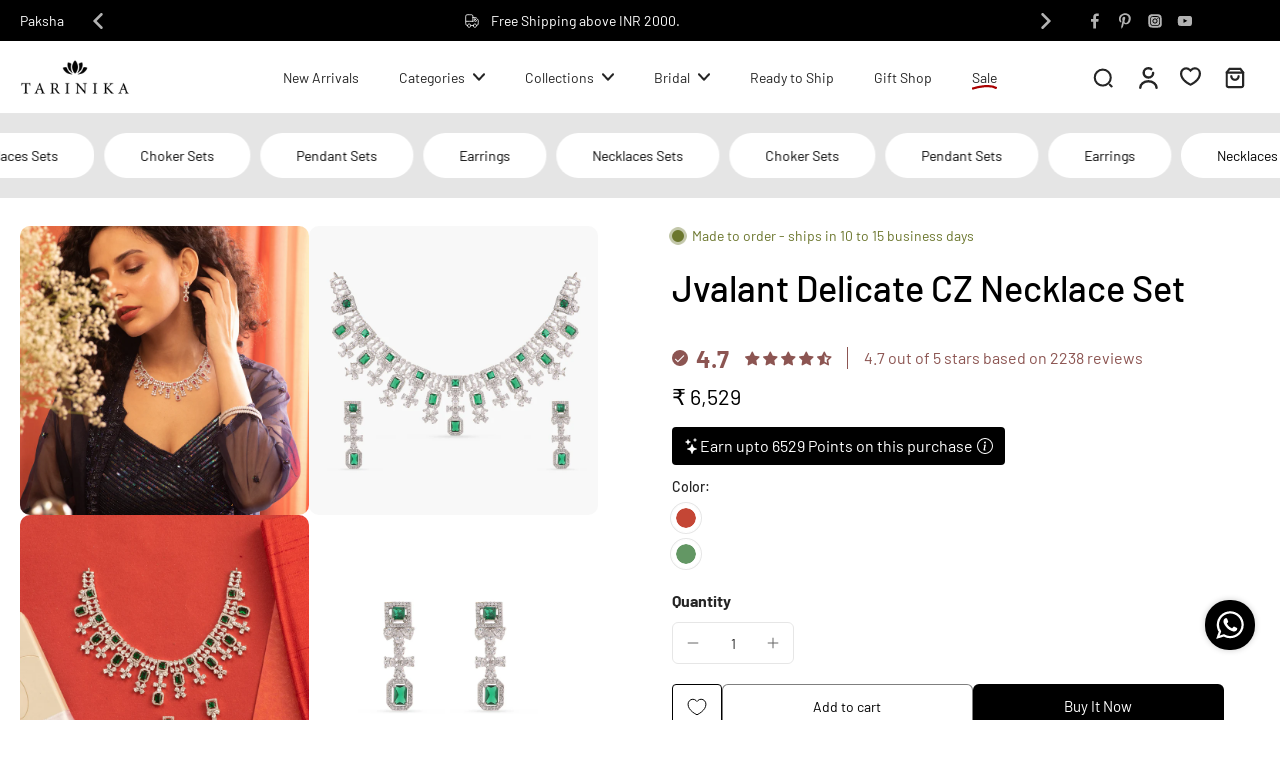

--- FILE ---
content_type: text/html; charset=utf-8
request_url: https://www.tarinika.in/products/jvalant-delicate-cz-necklace-set
body_size: 79238
content:
<!doctype html>
<html
  class="no-js"
  lang="en"
  
>
  <head>
    <!-- Gokwik theme code start -->
    <link rel="dns-prefetch" href="https://pdp.gokwik.co/">
    <link rel="dns-prefetch" href="https://api.gokwik.co">
    


  <script>
    window.gaTag = {ga4: "G-JLPQH62ZZJ"}
    window.merchantInfo  = {
            mid: "190q48hswnh6",
            environment: "production",
            type: "merchantInfo",
      		storeId: "2325737",
      		fbpixel: "1751388481592699",
          }
    var productFormSelector = '';
    var cart = {"note":null,"attributes":{},"original_total_price":0,"total_price":0,"total_discount":0,"total_weight":0.0,"item_count":0,"items":[],"requires_shipping":false,"currency":"INR","items_subtotal_price":0,"cart_level_discount_applications":[],"checkout_charge_amount":0}
    var templateName = 'product'
  </script>

  <script src="https://pdp.gokwik.co/merchant-integration/build/merchant.integration.js?v4" defer></script>

  <script>
    if ('$' && '$' !== 'undefined') {
        const script = document.createElement('script');
        script.src = "https://www.googletagmanager.com/gtag/js?id="+ window.gaTag.ga4;
        script.defer = true;
        document.head.appendChild(script);
        window.dataLayer = window.dataLayer || [];
        function gtag(){dataLayer.push(arguments);}
        gtag('js', new Date());
        gtag('config', window.gaTag.ga4 ,{ 'groups': 'GA4' });
    }
  </script>

  <script>
        window.addEventListener('gokwikLoaded', e => {
        var buyNowButton = document.getElementById('gokwik-buy-now');
    if (buyNowButton) {
        buyNowButton.disabled = false;
        buyNowButton.classList.remove('disabled');
    }
          var gokwikCheckoutButtons = document.querySelectorAll('.gokwik-checkout button');
    gokwikCheckoutButtons.forEach(function(button) {
        button.disabled = false;
        button.classList.remove('disabled');
    });
        //Do Not Touch This Line
        let clicked = false;
        let gokwikAdsID = "";
        const gokwikCheckoutEnable = (arrayOfElement) => {
          if (arrayOfElement.length === 0) return null;
          if (arrayOfElement.length > 1) {
            arrayOfElement.forEach(data => {
              if (data) {
                let targetElement = document.querySelectorAll(data);
                if (targetElement.length >= 1) {
                  targetElement.forEach(element => {

                    element.addEventListener("click", () => {
                      if (!clicked && gokwikAdsID) {
                        clicked = true;
                        gtag('event', 'conversion', {
                          'send_to': gokwikAdsID.toString().trim(),
                          'value': 0.0,
                          'currency': '',
                          'transaction_id': ''
                        });
                      }
                    });
                  });
                }
              }
            });
          }
        };
        gokwikCheckoutEnable(["#gokwik-buy-now",".gokwik-checkout button"])
        gokwikSdk.on('modal_closed', ()=>{
            clicked = false;
        })

        const targetElement = document.querySelector("body");
          function debounce(func, delay) {
            let timeoutId;
            return function () {
              const context = this;
              const args = arguments;
              clearTimeout(timeoutId);
              timeoutId = setTimeout(function () {
                func.apply(context, args);
              }, delay);
            };
          }

          const observer = new MutationObserver(() => {
           const addToCartButton = document.querySelector("button[name='add']");
    const gokwikBuyNowButton = document.getElementById('gokwik-buy-now');

    if (addToCartButton && addToCartButton.disabled) {
        gokwikBuyNowButton?.setAttribute('disabled', 'disabled');
    } else {
        gokwikBuyNowButton?.removeAttribute('disabled');
    }
            debouncedMyTimer();
          });

          const debouncedMyTimer = debounce(() => {
            observer.disconnect();
            //Do Not Touch this function

            gokwikCheckoutEnable(["#gokwik-buy-now",".gokwik-checkout button"])
            var gokwikCheckoutButtons = document.querySelectorAll('.gokwik-checkout button');
    gokwikCheckoutButtons.forEach(function(button) {
        button.disabled = false;
        button.classList.remove('disabled');
    });
            observer.observe(targetElement, { childList: true, subtree: true });
          }, 700);

          const config = { childList: true, subtree: true };
          observer.observe(targetElement, config);
        });
  </script>


<style>
  
  .gokwik-checkout {
    width: 100%;
    display: flex;
    justify-content: center;
    flex-direction: column;
    align-items: end;
    margin-bottom: 10px;
  }
  .gokwik-checkout button {
    max-width:100%;
    width: 100%;
    border: none;
    display: flex;
    justify-content: center;
    align-items: center;
    background: #252525;
    position: relative;
    cursor: pointer;
    border-radius: 10px;
    padding: 5px 10px;
    height:45px;
  }
  #gokwik-buy-now.disabled, .gokwik-disabled{
    opacity:0.5;
    cursor: not-allowed;
    }
    .gokwik-checkout button:focus {
    outline: none;
  }
  .gokwik-checkout button > span {
    display: flex;
  }
  .gokwik-checkout button > span.btn-text {
    display: flex;
    flex-direction: column;
    color: #ffffff;
    align-items: flex-start;
  }
  .gokwik-checkout button > span.btn-text > span:last-child {
  	padding-top: 2px;
      font-size: 10px;
      line-height: 10px;
      text-transform: initial;
  }
  .gokwik-checkout button > span.btn-text > span:first-child {
     font-size: 15px;
  }
  .gokwik-checkout button > span.pay-opt-icon img:first-child {
    margin-right: 10px;
    margin-left: 10px;
  }
  /*   Additional */
  .gokwik-checkout button.disabled{
    opacity:0.5;
    cursor: not-allowed;
    }
  .gokwik-checkout button.disabled .addloadr#btn-loader{
     display: flex!important;
  }
    #gokwik-buy-now.disabled .addloadr#btn-loader{
     display: flex!important;
  }
      #gokwik-buy-now:disabled{
     cursor: not-allowed;
  }

  #gokwik-buy-now:hover {
    transition-delay: .5s;
    transition-property: background-color;
    background-color: var(--colors-button-hover);
    color: rgba(var(--colors-button-text-hover));
    background-origin: border-box;
  }


  

  
   #gokwik-buy-now {
     background: #000000;
     width: 100%;
     color: #ffffff;
     cursor: pointer;
     line-height: 1;
     border: none;
     padding: 15px 10px;
     font-size: 15px;
      margin-bottom: 10px;
     position:relative;
   }


  
  /* Loader CSS */
    #btn-loader{
      display: none;
      position: absolute;
      top: 0;
      bottom: 0;
      left: 0;
      right: 0;
      justify-content: center;
      align-items: center;
      background:#252525;
      border-radius:10px;

    }

  .cir-loader,
  .cir-loader:after {
    border-radius: 50%;
    width: 35px;
    height: 35px;
  }
  .cir-loader {
    margin: 6px auto;
    font-size: 10px;
    position: relative;
    text-indent: -9999em;
    border-top: 0.5em solid rgba(255, 255, 255, 0.2);
    border-right: 0.5em solid rgba(255, 255, 255, 0.2);
    border-bottom: 0.5em solid rgba(255, 255, 255, 0.2);
    border-left: 0.5em solid #ffffff;
    -webkit-transform: translateZ(0);
    -ms-transform: translateZ(0);
    transform: translateZ(0);
    -webkit-animation: load8 1.1s infinite linear;
    animation: load8 1.1s infinite linear;
  }
  @-webkit-keyframes load8 {
    0% {
      -webkit-transform: rotate(0deg);
      transform: rotate(0deg);
    }
    100% {
      -webkit-transform: rotate(360deg);
      transform: rotate(360deg);
    }
  }
  @keyframes load8 {
    0% {
      -webkit-transform: rotate(0deg);
      transform: rotate(0deg);
    }
    100% {
      -webkit-transform: rotate(360deg);
      transform: rotate(360deg);
    }
  }
</style>

    <!-- Gokwik theme code End -->

    <!-- AiSensy Widget Code -->
    <script
      type="text/javascript"
      src="https://d3mkw6s8thqya7.cloudfront.net/integration-plugin.js"
      id="aisensy-wa-widget"
      widget-id="aaa05t"
    ></script>
    <!-- AiSensy Widget Code -->

    <meta charset="utf-8">
    <meta http-equiv="X-UA-Compatible" content="IE=edge">
    <meta name="viewport" content="width=device-width, initial-scale=1.0">
    <meta name="theme-color" content="">
    
      <link rel="canonical" href="https://www.tarinika.in/products/jvalant-delicate-cz-necklace-set">
    
<link rel="icon" type="image/png" href="//www.tarinika.in/cdn/shop/files/favicon_555ea573-0c71-456a-9f79-63346c410319.png?crop=center&height=32&v=1722667890&width=32"><link rel="preconnect" href="https://fonts.shopifycdn.com" crossorigin><title>
        Buy Jvalant Delicate CZ Necklace Set | Tarinika
 &ndash; Tarinika India</title>
    
      <meta name="description" content="Jvalant Delicate CZ Necklace set is made for women who want to stand out from the crowd. This bold and ravishing design is crafted with the finest CZ stones and most brilliant gold plating. ✓Free shipping ✓COD ✓easy returns ✓Visit today!">
    
    <link rel="preload" href="//www.tarinika.in/cdn/shop/t/248/assets/theme.css?v=151385586825234599501752069535" as="style" crossorigin="anonymous">
    <link
      rel="preload"
      href="//www.tarinika.in/cdn/fonts/barlow/barlow_n4.038c60d7ea9ddb238b2f64ba6f463ba6c0b5e5ad.woff2"
      as="font"
      type="font/woff2"
      crossorigin="anonymous"
    >

    

<meta property="og:site_name" content="Tarinika India">
<meta property="og:url" content="https://www.tarinika.in/products/jvalant-delicate-cz-necklace-set">
<meta property="og:title" content="Buy Jvalant Delicate CZ Necklace Set | Tarinika">
<meta property="og:type" content="product">
<meta property="og:description" content="Jvalant Delicate CZ Necklace set is made for women who want to stand out from the crowd. This bold and ravishing design is crafted with the finest CZ stones and most brilliant gold plating. ✓Free shipping ✓COD ✓easy returns ✓Visit today!"><meta property="og:image" content="http://www.tarinika.in/cdn/shop/products/IMGL3107copycopy.jpg?v=1643208515">
  <meta property="og:image:secure_url" content="https://www.tarinika.in/cdn/shop/products/IMGL3107copycopy.jpg?v=1643208515">
  <meta property="og:image:width" content="1500">
  <meta property="og:image:height" content="1500"><meta property="og:price:amount" content="6,529">
  <meta property="og:price:currency" content="INR"><meta name="twitter:card" content="summary_large_image">
<meta name="twitter:title" content="Buy Jvalant Delicate CZ Necklace Set | Tarinika">
<meta name="twitter:description" content="Jvalant Delicate CZ Necklace set is made for women who want to stand out from the crowd. This bold and ravishing design is crafted with the finest CZ stones and most brilliant gold plating. ✓Free shipping ✓COD ✓easy returns ✓Visit today!">
<style data-shopify>@font-face {
  font-family: Barlow;
  font-weight: 500;
  font-style: normal;
  font-display: swap;
  src: url("//www.tarinika.in/cdn/fonts/barlow/barlow_n5.a193a1990790eba0cc5cca569d23799830e90f07.woff2") format("woff2"),
       url("//www.tarinika.in/cdn/fonts/barlow/barlow_n5.ae31c82169b1dc0715609b8cc6a610b917808358.woff") format("woff");
}

  @font-face {
  font-family: Barlow;
  font-weight: 400;
  font-style: normal;
  font-display: swap;
  src: url("//www.tarinika.in/cdn/fonts/barlow/barlow_n4.038c60d7ea9ddb238b2f64ba6f463ba6c0b5e5ad.woff2") format("woff2"),
       url("//www.tarinika.in/cdn/fonts/barlow/barlow_n4.074a9f2b990b38aec7d56c68211821e455b6d075.woff") format("woff");
}

  @font-face {
  font-family: Barlow;
  font-weight: 400;
  font-style: normal;
  font-display: swap;
  src: url("//www.tarinika.in/cdn/fonts/barlow/barlow_n4.038c60d7ea9ddb238b2f64ba6f463ba6c0b5e5ad.woff2") format("woff2"),
       url("//www.tarinika.in/cdn/fonts/barlow/barlow_n4.074a9f2b990b38aec7d56c68211821e455b6d075.woff") format("woff");
}

  @font-face {
  font-family: Barlow;
  font-weight: 400;
  font-style: normal;
  font-display: swap;
  src: url("//www.tarinika.in/cdn/fonts/barlow/barlow_n4.038c60d7ea9ddb238b2f64ba6f463ba6c0b5e5ad.woff2") format("woff2"),
       url("//www.tarinika.in/cdn/fonts/barlow/barlow_n4.074a9f2b990b38aec7d56c68211821e455b6d075.woff") format("woff");
}

  @font-face {
  font-family: Barlow;
  font-weight: 900;
  font-style: normal;
  font-display: swap;
  src: url("//www.tarinika.in/cdn/fonts/barlow/barlow_n9.0641981c454b3fc3d4db37ebaaf1fec3bc17cc2a.woff2") format("woff2"),
       url("//www.tarinika.in/cdn/fonts/barlow/barlow_n9.888138f2a8741799caa670e6fd6e11a45720c1ae.woff") format("woff");
}


  @font-face {
  font-family: Barlow;
  font-weight: 700;
  font-style: normal;
  font-display: swap;
  src: url("//www.tarinika.in/cdn/fonts/barlow/barlow_n7.691d1d11f150e857dcbc1c10ef03d825bc378d81.woff2") format("woff2"),
       url("//www.tarinika.in/cdn/fonts/barlow/barlow_n7.4fdbb1cb7da0e2c2f88492243ffa2b4f91924840.woff") format("woff");
}

  @font-face {
  font-family: Barlow;
  font-weight: 400;
  font-style: italic;
  font-display: swap;
  src: url("//www.tarinika.in/cdn/fonts/barlow/barlow_i4.8c59b6445f83f078b3520bad98b24d859431b377.woff2") format("woff2"),
       url("//www.tarinika.in/cdn/fonts/barlow/barlow_i4.bf7e6d69237bd02188410034976892368fd014c0.woff") format("woff");
}

  @font-face {
  font-family: Barlow;
  font-weight: 700;
  font-style: italic;
  font-display: swap;
  src: url("//www.tarinika.in/cdn/fonts/barlow/barlow_i7.50e19d6cc2ba5146fa437a5a7443c76d5d730103.woff2") format("woff2"),
       url("//www.tarinika.in/cdn/fonts/barlow/barlow_i7.47e9f98f1b094d912e6fd631cc3fe93d9f40964f.woff") format("woff");
}
</style><link href="//www.tarinika.in/cdn/shop/t/248/assets/theme.css?v=151385586825234599501752069535" rel="stylesheet" type="text/css" media="all" />
<style data-shopify>:root,
  *:before {
    --base-font-size: 0.875rem;
    --font-size-medium-mobile: 0.9rem;
    --font-size-medium: 1.0rem;
    --font-size-small: 0.625rem;
    --font-size-small-mobile: 0.5625rem;
    --font-size-normal: 0.75rem;
    --font-size-normal-mobile: 0.675rem;
    --font-size-large: 1.25rem;
    --font-size-large-mobile: 1.125rem;
    --heading-highlight-font-size: 100%;
    --h1-font-size: 3.825rem;
    --h2-font-size: 2.25rem;
    --h3-font-size: 1.35rem;
    --h4-font-size: 1.2375rem;
    --h5-font-size: 1.125rem;
    --h6-font-size: 1.0125rem;
    --base-font-size-mobile: 0.7875rem;
    --h1-font-size-mobile: 1.9125rem;
    --h2-font-size-mobile: 1.35rem;
    --h3-font-size-mobile: 0.945rem;
    --h4-font-size-mobile: 0.86625rem;
    --h5-font-size-mobile: 0.7875rem;
    --h6-font-size-mobile: 0.70875rem;
    --rating-star-size: 0.7rem;
    --border-radius: 6px;
    --page-width: 1400px;
    --width-countdown: 7.875rem;
    --font-menu: Barlow, sans-serif;
    --font-menu-weight: 400;
    --font-menu-style: normal;
    --font-button: Barlow, sans-serif;
    --font-button-weight: 400;
    --font-button-style: normal;
    --font-body-family: Barlow, sans-serif;
    --font-body-style: normal;
    --font-body-weight: 400;
    --font-heading-family: Barlow, sans-serif;
    --font-heading-highlight: Barlow, sans-serif;
    --font-heading-highlight-style: normal;
    --font-heading-highlight-weight: 900;
    --font-heading-style: normal;
    --font-heading-weight: 500;
    --heading-text-tranform: none;
    --advanced-sections-spacing: 0px;
    --divider-spacing: -0;

    --colors-pulse-speech: 251, 133, 0;
    --image-treatment-overlay: 32, 32, 32;
    --image-treatment-text: 255, 255, 255;
    --colors-line-and-border: 230, 230, 230;
    --colors-line-and-border-base: 230, 230, 230;
    --colors-line-header: 230, 230, 230;
    --colors-line-footer: 230, 230, 230;
    --colors-background: 255, 255, 255;
    --colors-text: 37, 37, 37;
    --colors-heading: 0, 0, 0;
    --colors-heading-base: 0, 0, 0;
    --colors-background-secondary: 230, 230, 230;
    --colors-text-secondary: 37, 37, 37;
    --colors-heading-secondary: 0, 0, 0;
    --colors-text-link: 69, 115, 138;
    --background-color:  255, 255, 255;
    --background-color-header: 255, 255, 255;
    --colors-text-header: 37, 37, 37;
    --background-color-footer: 255, 255, 255;
    --colors-text-footer: 0, 0, 0;
    --colors-heading-footer: 0, 0, 0;
    --colors-text-link-footer: 69, 115, 138;
    --color-error: 169, 0, 0;
    --color-success: 104, 102, 72;
    --colors-price: 0, 0, 0;
    --colors-price-sale: 169, 0, 0;
    --colors-button-text: 255, 255, 255;
    --colors-button: 0, 0, 0;
    --colors-button-text-hover: 0, 0, 0;
    --colors-secondary-button: 0, 0, 0;
    --colors-button-hover: rgb(230, 230, 230);
    --colors-cart: 140, 85, 82;
    --colors-cart-text: 255, 255, 255;
    --colors-icon-rating: 140, 85, 82;
    --colors-transition-arrows: 36, 36, 36;
    --color-highlight: rgba(0,0,0,0);
    --background-pagination-slideshow: 32, 32, 32;
    --text-color-pagination-slideshow: 255, 255, 255;
    
      --background-secondary-button: 255, 255, 255;
      --colors-line-secondary-button: 255, 255, 255;
    
    
      --button-width: 120%;
      --button-height: 100%;
      --button-transform: rotate3d(0,0,1,10deg) translate3d(-1.2em,110%,0);
      --button-transform-origin: 0% 100%;
    
    
      --height-parallax: 110%;
    
    
      --image-zoom: 1.05;
    
    --card-product-bg: rgba(0,0,0,0);
    --card-product-padding: 0px;
    --card-product-padding-mobile: 0px;
    --card-product-alignment: left;
    
    --width-scrollbar: 0;
    --card-product-ratio: 100.0%;
    --card-product-img-position:  absolute;
    --card-product-img-height:  0;
    --card-product-img-zoom:  scale(1.1);
    --height-header: 0px;
    --transition-card-loading: 600ms;
    --transition-card-image-hover: 500ms;
    --transition-slideshow: 600ms;
    --transition-image-hover: 600ms;
  }
  .dark,
  .dark *:before {
    --image-treatment-overlay: 32, 32, 32;
    --image-treatment-text: 255, 255, 255;
    --colors-line-and-border: 94, 94, 94;
    --colors-line-and-border-base: 94, 94, 94;
    --colors-line-header: 94, 94, 94;
    --colors-line-footer: 82, 80, 81;
    --colors-background: 32, 32, 32;
    --colors-text: 137, 137, 137;
    --colors-heading: 255, 255, 255;
    --colors-heading-base: 255, 255, 255;
    --background-color: 32, 32, 32;
    --colors-text-link: 200, 184, 159;
    --color-error: 255, 88, 88;
    --color-success: 66, 162, 70;
    --background-color-header: 32, 32, 32;
    --colors-text-header: 137, 137, 137;
    --background-color-footer: 41, 41, 41;
    --colors-text-footer: 137, 137, 137;
    --colors-heading-footer: 255, 255, 255;
    --colors-text-link-footer: 107, 112, 80;
    --colors-price: 195, 195, 195;
    --colors-price-sale: 255, 88, 88;
    --colors-button-text: 255, 255, 255;
    --colors-button: 107, 112, 80;
    --colors-button-text-hover: 36, 36, 36;
    --colors-secondary-button: 255, 255, 255;
    --colors-button-hover: rgb(255, 255, 255);
    --colors-cart: 107, 112, 80;
    --colors-cart-text: 255, 255, 255;
    --colors-background-secondary: 58, 58, 58;
    --colors-text-secondary: 255, 255, 255;
    --colors-heading-secondary: 255, 255, 255;
    --colors-icon-rating: 200, 184, 159;
    --colors-pulse-speech: 251, 133, 0;
    --colors-transition-arrows: 36, 36, 36;
    --color-highlight: #C8B89F;
    
      --background-secondary-button: transparent;
      --colors-line-secondary-button: 255, 255, 255;
    
    --card-product-bg: rgba(0,0,0,0);
  }
  shopify-accelerated-checkout {
    --shopify-accelerated-checkout-button-border-radius: 6px;
  }
  shopify-accelerated-checkout-cart {
    --shopify-accelerated-checkout-button-border-radius: 6px;
    --shopify-accelerated-checkout-inline-alignment: end;
    --shopify-accelerated-checkout-button-block-size: 48px;
    --shopify-accelerated-checkout-button-inline-size: 48px;
  }
  
    [role="button"],
    [type="button"],
    .button {
      color: rgb(var(--colors-button-text));
    }
    button.button-solid,
    .button.button-solid {
      border: none;
      background-color: rgba(var(--colors-button));
    }
    button.button-disable-effect,
    .button.button-disable-effect,
    .payment-button .shopify-payment-button__button--unbranded {
      color: rgb(var(--colors-button-text));
      background-color: rgba(var(--colors-button));
    }
    .button-action {
      border: none;
      color: rgb(var(--colors-button-text));
      background-color: rgba(var(--colors-button));
    }
  
  [role="button"],
  [type="button"],
  .button {
    direction: ltr;
  }
  .header, .header *::before {
    --colors-text: var(--colors-text-header);
    --colors-heading: var(--colors-text-header);
    --colors-price: var(--colors-text-header);
    --colors-line-and-border: var(--colors-line-header);
  }
  #sticky-header-content .divider {
    --colors-line-and-border: var(--colors-line-header);
  }
  .paginate-slide-image {
    background: rgba(var(--background-pagination-slideshow));
    color: rgba(var(--text-color-pagination-slideshow));
  }

  @media (min-width: 1024px) {
    .paginate-slide-image {
      color: rgba(var(--text-color-pagination-slideshow));
    }
    .paginate-slide-image:hover {
      color: rgba(var(--text-color-pagination-slideshow));
    }
  }

  .section-quick-links,
  .section-quick-links *::before,
  .section-footer,
  .section-footer *::before {
    --colors-text: var(--colors-text-footer);
    --colors-heading: var(--colors-heading-footer);
    --colors-text-link: var(--colors-text-link-footer);
    --colors-line-and-border: var(--colors-line-footer);
  }
  .sticky-header {
    --font-body-weight: 700;
  }

  .scrollbar-horizontal {
    position: relative;
    -ms-overflow-style: none;
  }
  .scrollbar-horizontal::-webkit-scrollbar-track {
    background-color: #ececec;
  }
  .scrollbar-horizontal::-webkit-scrollbar {
    height: 3px;
  }

  .scrollbar-horizontal::-webkit-scrollbar-track {
    -webkit-box-shadow: inset 0 0 0px rgba(0, 0, 0, 0);
  }

  .scrollbar-horizontal::-webkit-scrollbar-thumb {
    visibility: visible;
    background-color: #747474;
  }

  .scrollbar-horizontal::-webkit-scrollbar-thumb:hover {
    background-color: #747474;
  }
  body.scrollbar-body::-webkit-scrollbar{
    width: 3px;
  }
  .scrollbar-body::-webkit-scrollbar-track{
    background: #ececec;
  }
  .scrollbar-horizontal {
    position: relative;
    -ms-overflow-style: none;
  }
  .scrollbar-horizontal::-webkit-scrollbar-track {
    background-color: #ececec;
  }
  .scrollbar-horizontal::-webkit-scrollbar {
    height: 3px;
  }

  .scrollbar-horizontal::-webkit-scrollbar-track {
    -webkit-box-shadow: inset 0 0 0px rgba(0, 0, 0, 0);
  }

  .scrollbar-horizontal::-webkit-scrollbar-thumb {
    visibility: visible;
    background-color: #747474;
  }

  .scrollbar-horizontal::-webkit-scrollbar-thumb:hover {
    background-color: #747474;
  }
  .scrollbar-body::-webkit-scrollbar{
    width: 3px;
  }
  .scrollbar-body::-webkit-scrollbar-track{
    background: #ececec;
  }
  .scrollbar-body.scrollbar-visible:active::-webkit-scrollbar-thumb,
  .scrollbar-body.scrollbar-visible:focus::-webkit-scrollbar-thumb,
  .scrollbar-body.scrollbar-visible:hover::-webkit-scrollbar-thumb {
    background: #747474;
    visibility: visible;
  }
  .scrollbar-body.scrollbar-visible::-webkit-scrollbar-track{
    background: transparent;
  }
  .scrollbar-body.scrollbar-visible::-webkit-scrollbar-thumb{
    background: transparent;
    visibility: visible;
  }
  .scrollbar-body::-webkit-scrollbar-thumb{
    background: #747474;
  }
  .animate-scroll-banner {
    animation: scrollX var(--duration, 10s) linear infinite var(--play-state, running) var(--direction);
  }
  .padding-scrollbar, .padding-scrollbar-header {
    padding-right: min(var(--width-scrollbar), 20px);
  }
  .rtl .padding-scrollbar-header {
    padding-left: min(var(--width-scrollbar), 20px);
    padding-right: 0;
  }
  
  
  .des-block iframe {
    width: 100%;
    height: 100%;
  }
  .toggle-compare  + label span:first-child,
  .toggle-compare:checked + label span:last-child {
    display: block
  }
  .toggle-compare  + label span:last-child,
  .toggle-compare:checked + label span:first-child {
    display: none;
  }
  .card-product:not(.recommendations) {}
  .dark .card-product:not(.recommendations) {background: transparent;}
  .card-product:not(.recommendations) .card-info,
  .card-product:not(.recommendations) .x-variants-data {
    padding-left: 0px;
    padding-right: 0px;
  }
  .card-product:not(.recommendations) .card-info .x-variants-data
  {
    padding-left: 0;
    padding-right: 0;
  }
  .card-product-slideshow {
      background: #e6e6e6;}
  .dark .card-product-slideshow {
      background: #3a3a3a;}
  button[class*='shopify-payment-button__more-options'] {
    color: rgba(var(--colors-text));
  }
  .group-discount:before,.group-discount:after {
    background-color: rgba(var(--colors-price-sale), 5%);
    content: "";
    position: absolute;
    right: 100%;
    height: 100%;
    top: 0;
    width: 1.25rem;
  }
  .shipping_insurance.group-discount:before,.shipping_insurance.group-discount:after {
    background-color: rgb(var(--colors-background-secondary));
  }
  .group-discount:after {
    left: 100%;
    right: auto;
  }
  @media (min-width: 768px){
    .list-layout .card-product:not(.recommendations) {
      padding-bottom: 0;
    }
    .list-layout .card-product:not(.recommendations) .card-info,
    .list-layout .card-product:not(.recommendations) .x-variants-data{
      padding-left: 0;
      padding-right: 0;
    }
    shopify-accelerated-checkout-cart {
    --shopify-accelerated-checkout-button-block-size: 46px;
    --shopify-accelerated-checkout-button-inline-size: 46px;
  }
  }
  @media (min-width: 1024px){
    .group-discount:before,.group-discount:after {
       width: 0;
    }
    .payment-button .shopify-payment-button__button--unbranded {
      color: rgb(var(--colors-button-text));
      background: rgba(var(--colors-button));
    }
    .card-product:not(.recommendations) .card-info,
    .card-product:not(.recommendations) .x-variants-data {
      padding-left: 0px;
      padding-right: 0px;
    }
    [role="button"],
    [type="button"],
    .button {
      color: rgba(var(--colors-button-text));
    }
    button.button-solid,
    .button.button-solid {
      border: none;
      box-shadow: none;
      color: rgb(var(--colors-button-text));
      background-color: rgba(var(--colors-button));
      overflow: hidden;
      background-origin: border-box;
    }
    button.button-solid:hover,
    .button.button-solid:hover {
      
      transition-delay: 0.5s;
      
      transition-property: background-color;
      background-color: var(--colors-button-hover);
      color: rgba(var(--colors-button-text-hover));
      background-origin: border-box;
    }
    .button-action {
      border: none;
      color: rgba(var(--colors-button-text-hover));
      background-color: var(--colors-button-hover);
    }
    button.button-disable-effect,
    .button.button-disable-effect {
      color: rgb(var(--colors-button-text));
      background-color: rgba(var(--colors-button));
    }
    button.button-disable-effect:hover,
    .button.button-disable-effect:hover {
      color: rgba(var(--colors-button-text-hover));
      background-color: var(--colors-button-hover);
    }
    
      button.button-solid:before,
      .button.button-solid:before {
        content: "";
        z-index: -1;
        position: absolute;
        top: 0;
        right: 0;
        bottom: 0;
        left: 0;
        width: var(--button-width);
        height: var(--button-height);
        background-color: var(--colors-button-hover);
        backface-visibility: hidden;
        will-change: transform;
        transform: var(--button-transform);
        transform-origin: var(--button-transform-origin);
        transition: transform 0.5s ease;
      }
      button.button-solid:hover:before,
      .button.button-solid:hover:before {
        transform: rotate3d(0,0,1,0) translateZ(0);
      }
    
    
  }
  .inventory-low-stock-status {
    
      --stock-color: #BF122A;
    
      color: var(--stock-color);
    }
  .dark .inventory-low-stock-status {
    
      --stock-color: #BF122A;
    
  }
  .inventory-in-stock-status {
    
      --stock-color: #6B762D;
    
      color: var(--stock-color);
  }
  .dark .inventory-in-stock-status {
    
      --stock-color: #858F4D;
    
  }
  .inventory-out-of-stock-status {
    
      --stock-color: #767474;
    
      color: var(--stock-color);
  }
  .dark .inventory-out-of-stock-status {
    
      --stock-color: #867F7F;
    
  }
  .inventory-status {
    background-color: var(--stock-color);
  }
  .card-testimonial {
      background: #e6e6e6;}
  .dark .card-testimonial {
      background: #3a3a3a;}div[data-block-handle="featured_carousel"] {
      width: 100%;
      direction: ltr;
    }/* App Shopify Subscription */
  .shopify_subscriptions_app_policy a {
    position: relative;
    margin-top: .5rem;
    margin-bottom: .5rem;
    color: rgba(var(--colors-text-link)) !important;
    text-decoration-thickness: 1px;
    background: linear-gradient(to right, rgba(0, 0, 0, 0), rgba(0, 0, 0, 0)), linear-gradient(to right, rgba(var(--colors-text-link), 1), rgba(var(--colors-text-link), 1), rgba(var(--colors-text-link), 1));
    background-size: 100% 0.1em, 0 0.1em;
    background-position: 100% 100%,100% 100%;
    background-repeat: no-repeat;
    transition: background-size 250ms;
  }
  .shopify_subscriptions_app_policy:after {
    clear: both;
    content: var(--tw-content);
    display: block;
  }
  @media (min-width: 1024px) {
    .shopify_subscriptions_app_policy a:hover {
      background-size: 0 .1em, 100% .1em;
      background-position: 100% 100%, 0% 100%;
    }
  }

  /* Recurpay Subscription App */
  #recurpay-account-widget {
    margin-top: 1rem;
  }
  .rtl .recurpay__widget .recurpay__group_frequency .recurpay__frequency_label_title {
    padding-right: 10px;
    right: 0.25rem;
  }
  .rtl .recurpay__widget .recurpay__group_title {
    text-align: right;
    margin-right: 0;
    margin-left: 0.5em;
  }
  .rtl .recurpay__widget .recurpay__group_subtitle {
    text-align: right;
  }
  .rtl .recurpay__widget .recurpay__description {
    text-align: right;
  }
  .rtl .recurpay__widget .recurpay__radio_group {
    margin-right: 0;
    margin-left: 10px;
  }
  .rtl .recurpay__widget .recurpay__offer_saving_message {
    padding-right: 10px;
    padding-left: 0;
  }
  .rtl .recurpay__widget .recurpay__offer_wrapper svg {
    margin-right: 0;
    margin-left: 10px;
  }
  .rtl .recurpay__widget .recurpay__group_frequency .recurpay__frequency_label_title:before {
    left: 0.5em;
    margin-right: -50%;
    right: auto;
    margin-left: 0
  }
  .rtl .recurpay__widget .recurpay__group_frequency .recurpay__frequency_label_title:after {
    right: 0.5em;
    left: auto;
    margin-left: 0;
  }
  .rtl .upgrade-subscription-cart .upgrade-icon-wrapper {
    text-align: right;
  }

  /* Seal Subscriptions */
  .sls-widget-branding {
    z-index: 20 !important;
  }
  .card .sealsubs-target-element, .card-product-fbt .sealsubs-target-element {
    display: none !important;
  }
  .seal-portal-link a {
    position: relative;
    margin-top: .5rem;
    margin-bottom: .5rem;
    color: rgba(var(--colors-text-link)) !important;
    text-decoration-thickness: 1px;
    background: linear-gradient(to right, rgba(0, 0, 0, 0), rgba(0, 0, 0, 0)), linear-gradient(to right, rgba(var(--colors-text-link), 1), rgba(var(--colors-text-link), 1), rgba(var(--colors-text-link), 1));
    background-size: 100% 0.1em, 0 0.1em;
    background-position: 100% 100%,100% 100%;
    background-repeat: no-repeat;
    transition: background-size 250ms;
  }
  .seal-portal-link:after {
    clear: both;
    content: var(--tw-content);
    display: block;
  }
  @media (min-width: 1024px) {
    .seal-portal-link a:hover {
      background-size: 0 .1em, 100% .1em;
      background-position: 100% 100%, 0% 100%;
    }
  }
  .rtl .sealsubs-container {
    text-align: right;
  }
  .x-card-title {
    font-size: 0.9rem;
  }
  .x-card-price {
    font-size: 0.9rem;
    font-weight: 600;
  }
  @media (min-width: 768px) {
    .x-card-title {
      font-size: 1.0rem;
    }
    .x-card-price {
      font-size: 1.0rem;
    }
  }
  .back{
    position: absolute;
    top: 50%;
    left: 50%;
    white-space: nowrap;
    opacity: 0;
    transform: translate(-50%, -50%) translateY(100%) translateZ(0);
    transition-behavior: normal, normal;
    transition-duration: 0.6s, 0.6s;
    transition-timing-function: cubic-bezier(0.165, 0.84, 0.44, 1), cubic-bezier(0.165, 0.84, 0.44, 1);
    transition-delay: 0s, 0s;
    transition-property: transform, opacity;
  }
  .front{
    transform: translateZ(0);
    transition-behavior: normal, normal;
    transition-duration: 0.6s, 0.6s;
    transition-timing-function: cubic-bezier(0.165, 0.84, 0.44, 1), cubic-bezier(0.165, 0.84, 0.44, 1);
    transition-delay: 0s, 0s;
    transition-property: transform, opacity;
    border-bottom: 1px solid transparent;
  }
  .flip-container:hover .front{
    opacity: 0;
    transform: translateY(-100%) translateZ(0);
  }
  .flip-container:hover .back{
    opacity: 1;
    transform: translate(-50%, -50%) translateY(0%) translateZ(0);
    border-bottom: 1px solid rgba(var(--colors-text-link));
  }</style>
    
    <script>window.performance && window.performance.mark && window.performance.mark('shopify.content_for_header.start');</script><meta name="google-site-verification" content="EyDhH2m_gzkRyLIS_mfA_2kYguRlGzWrKzcjXhpdZzw">
<meta name="google-site-verification" content="EyDhH2m_gzkRyLIS_mfA_2kYguRlGzWrKzcjXhpdZzw">
<meta id="shopify-digital-wallet" name="shopify-digital-wallet" content="/2325737/digital_wallets/dialog">
<meta id="in-context-paypal-metadata" data-shop-id="2325737" data-venmo-supported="false" data-environment="production" data-locale="en_US" data-paypal-v4="true" data-currency="INR">
<link rel="alternate" type="application/json+oembed" href="https://www.tarinika.in/products/jvalant-delicate-cz-necklace-set.oembed">
<script async="async" src="/checkouts/internal/preloads.js?locale=en-IN"></script>
<script id="shopify-features" type="application/json">{"accessToken":"709a4ea5ead45a5446361e2af1daa0dc","betas":["rich-media-storefront-analytics"],"domain":"www.tarinika.in","predictiveSearch":true,"shopId":2325737,"locale":"en"}</script>
<script>var Shopify = Shopify || {};
Shopify.shop = "tarinika.myshopify.com";
Shopify.locale = "en";
Shopify.currency = {"active":"INR","rate":"1.0"};
Shopify.country = "IN";
Shopify.theme = {"name":"Replaced Bestseller with Daily Steals","id":182159343984,"schema_name":"Eurus","schema_version":"8.6.0","theme_store_id":2048,"role":"main"};
Shopify.theme.handle = "null";
Shopify.theme.style = {"id":null,"handle":null};
Shopify.cdnHost = "www.tarinika.in/cdn";
Shopify.routes = Shopify.routes || {};
Shopify.routes.root = "/";</script>
<script type="module">!function(o){(o.Shopify=o.Shopify||{}).modules=!0}(window);</script>
<script>!function(o){function n(){var o=[];function n(){o.push(Array.prototype.slice.apply(arguments))}return n.q=o,n}var t=o.Shopify=o.Shopify||{};t.loadFeatures=n(),t.autoloadFeatures=n()}(window);</script>
<script id="shop-js-analytics" type="application/json">{"pageType":"product"}</script>
<script defer="defer" async type="module" src="//www.tarinika.in/cdn/shopifycloud/shop-js/modules/v2/client.init-shop-cart-sync_C5BV16lS.en.esm.js"></script>
<script defer="defer" async type="module" src="//www.tarinika.in/cdn/shopifycloud/shop-js/modules/v2/chunk.common_CygWptCX.esm.js"></script>
<script type="module">
  await import("//www.tarinika.in/cdn/shopifycloud/shop-js/modules/v2/client.init-shop-cart-sync_C5BV16lS.en.esm.js");
await import("//www.tarinika.in/cdn/shopifycloud/shop-js/modules/v2/chunk.common_CygWptCX.esm.js");

  window.Shopify.SignInWithShop?.initShopCartSync?.({"fedCMEnabled":true,"windoidEnabled":true});

</script>
<script>(function() {
  var isLoaded = false;
  function asyncLoad() {
    if (isLoaded) return;
    isLoaded = true;
    var urls = ["https:\/\/cdn.nfcube.com\/instafeed-e1b468145ab461304af49e9cf86e894a.js?shop=tarinika.myshopify.com","https:\/\/personalize.attryb.com\/load?writeKey=2um0RUzgC5GKwCAV5zHfL9i0GCF\u0026dataPlaneUrl=clickstream.attryb.com\u0026shop=tarinika.myshopify.com"];
    for (var i = 0; i < urls.length; i++) {
      var s = document.createElement('script');
      s.type = 'text/javascript';
      s.async = true;
      s.src = urls[i];
      var x = document.getElementsByTagName('script')[0];
      x.parentNode.insertBefore(s, x);
    }
  };
  if(window.attachEvent) {
    window.attachEvent('onload', asyncLoad);
  } else {
    window.addEventListener('load', asyncLoad, false);
  }
})();</script>
<script id="__st">var __st={"a":2325737,"offset":19800,"reqid":"15ac2500-0f1f-454e-92e3-b11e8acf3afb-1768621752","pageurl":"www.tarinika.in\/products\/jvalant-delicate-cz-necklace-set","u":"a83cd2edf524","p":"product","rtyp":"product","rid":6907028340772};</script>
<script>window.ShopifyPaypalV4VisibilityTracking = true;</script>
<script id="captcha-bootstrap">!function(){'use strict';const t='contact',e='account',n='new_comment',o=[[t,t],['blogs',n],['comments',n],[t,'customer']],c=[[e,'customer_login'],[e,'guest_login'],[e,'recover_customer_password'],[e,'create_customer']],r=t=>t.map((([t,e])=>`form[action*='/${t}']:not([data-nocaptcha='true']) input[name='form_type'][value='${e}']`)).join(','),a=t=>()=>t?[...document.querySelectorAll(t)].map((t=>t.form)):[];function s(){const t=[...o],e=r(t);return a(e)}const i='password',u='form_key',d=['recaptcha-v3-token','g-recaptcha-response','h-captcha-response',i],f=()=>{try{return window.sessionStorage}catch{return}},m='__shopify_v',_=t=>t.elements[u];function p(t,e,n=!1){try{const o=window.sessionStorage,c=JSON.parse(o.getItem(e)),{data:r}=function(t){const{data:e,action:n}=t;return t[m]||n?{data:e,action:n}:{data:t,action:n}}(c);for(const[e,n]of Object.entries(r))t.elements[e]&&(t.elements[e].value=n);n&&o.removeItem(e)}catch(o){console.error('form repopulation failed',{error:o})}}const l='form_type',E='cptcha';function T(t){t.dataset[E]=!0}const w=window,h=w.document,L='Shopify',v='ce_forms',y='captcha';let A=!1;((t,e)=>{const n=(g='f06e6c50-85a8-45c8-87d0-21a2b65856fe',I='https://cdn.shopify.com/shopifycloud/storefront-forms-hcaptcha/ce_storefront_forms_captcha_hcaptcha.v1.5.2.iife.js',D={infoText:'Protected by hCaptcha',privacyText:'Privacy',termsText:'Terms'},(t,e,n)=>{const o=w[L][v],c=o.bindForm;if(c)return c(t,g,e,D).then(n);var r;o.q.push([[t,g,e,D],n]),r=I,A||(h.body.append(Object.assign(h.createElement('script'),{id:'captcha-provider',async:!0,src:r})),A=!0)});var g,I,D;w[L]=w[L]||{},w[L][v]=w[L][v]||{},w[L][v].q=[],w[L][y]=w[L][y]||{},w[L][y].protect=function(t,e){n(t,void 0,e),T(t)},Object.freeze(w[L][y]),function(t,e,n,w,h,L){const[v,y,A,g]=function(t,e,n){const i=e?o:[],u=t?c:[],d=[...i,...u],f=r(d),m=r(i),_=r(d.filter((([t,e])=>n.includes(e))));return[a(f),a(m),a(_),s()]}(w,h,L),I=t=>{const e=t.target;return e instanceof HTMLFormElement?e:e&&e.form},D=t=>v().includes(t);t.addEventListener('submit',(t=>{const e=I(t);if(!e)return;const n=D(e)&&!e.dataset.hcaptchaBound&&!e.dataset.recaptchaBound,o=_(e),c=g().includes(e)&&(!o||!o.value);(n||c)&&t.preventDefault(),c&&!n&&(function(t){try{if(!f())return;!function(t){const e=f();if(!e)return;const n=_(t);if(!n)return;const o=n.value;o&&e.removeItem(o)}(t);const e=Array.from(Array(32),(()=>Math.random().toString(36)[2])).join('');!function(t,e){_(t)||t.append(Object.assign(document.createElement('input'),{type:'hidden',name:u})),t.elements[u].value=e}(t,e),function(t,e){const n=f();if(!n)return;const o=[...t.querySelectorAll(`input[type='${i}']`)].map((({name:t})=>t)),c=[...d,...o],r={};for(const[a,s]of new FormData(t).entries())c.includes(a)||(r[a]=s);n.setItem(e,JSON.stringify({[m]:1,action:t.action,data:r}))}(t,e)}catch(e){console.error('failed to persist form',e)}}(e),e.submit())}));const S=(t,e)=>{t&&!t.dataset[E]&&(n(t,e.some((e=>e===t))),T(t))};for(const o of['focusin','change'])t.addEventListener(o,(t=>{const e=I(t);D(e)&&S(e,y())}));const B=e.get('form_key'),M=e.get(l),P=B&&M;t.addEventListener('DOMContentLoaded',(()=>{const t=y();if(P)for(const e of t)e.elements[l].value===M&&p(e,B);[...new Set([...A(),...v().filter((t=>'true'===t.dataset.shopifyCaptcha))])].forEach((e=>S(e,t)))}))}(h,new URLSearchParams(w.location.search),n,t,e,['guest_login'])})(!0,!0)}();</script>
<script integrity="sha256-4kQ18oKyAcykRKYeNunJcIwy7WH5gtpwJnB7kiuLZ1E=" data-source-attribution="shopify.loadfeatures" defer="defer" src="//www.tarinika.in/cdn/shopifycloud/storefront/assets/storefront/load_feature-a0a9edcb.js" crossorigin="anonymous"></script>
<script data-source-attribution="shopify.dynamic_checkout.dynamic.init">var Shopify=Shopify||{};Shopify.PaymentButton=Shopify.PaymentButton||{isStorefrontPortableWallets:!0,init:function(){window.Shopify.PaymentButton.init=function(){};var t=document.createElement("script");t.src="https://www.tarinika.in/cdn/shopifycloud/portable-wallets/latest/portable-wallets.en.js",t.type="module",document.head.appendChild(t)}};
</script>
<script data-source-attribution="shopify.dynamic_checkout.buyer_consent">
  function portableWalletsHideBuyerConsent(e){var t=document.getElementById("shopify-buyer-consent"),n=document.getElementById("shopify-subscription-policy-button");t&&n&&(t.classList.add("hidden"),t.setAttribute("aria-hidden","true"),n.removeEventListener("click",e))}function portableWalletsShowBuyerConsent(e){var t=document.getElementById("shopify-buyer-consent"),n=document.getElementById("shopify-subscription-policy-button");t&&n&&(t.classList.remove("hidden"),t.removeAttribute("aria-hidden"),n.addEventListener("click",e))}window.Shopify?.PaymentButton&&(window.Shopify.PaymentButton.hideBuyerConsent=portableWalletsHideBuyerConsent,window.Shopify.PaymentButton.showBuyerConsent=portableWalletsShowBuyerConsent);
</script>
<script>
  function portableWalletsCleanup(e){e&&e.src&&console.error("Failed to load portable wallets script "+e.src);var t=document.querySelectorAll("shopify-accelerated-checkout .shopify-payment-button__skeleton, shopify-accelerated-checkout-cart .wallet-cart-button__skeleton"),e=document.getElementById("shopify-buyer-consent");for(let e=0;e<t.length;e++)t[e].remove();e&&e.remove()}function portableWalletsNotLoadedAsModule(e){e instanceof ErrorEvent&&"string"==typeof e.message&&e.message.includes("import.meta")&&"string"==typeof e.filename&&e.filename.includes("portable-wallets")&&(window.removeEventListener("error",portableWalletsNotLoadedAsModule),window.Shopify.PaymentButton.failedToLoad=e,"loading"===document.readyState?document.addEventListener("DOMContentLoaded",window.Shopify.PaymentButton.init):window.Shopify.PaymentButton.init())}window.addEventListener("error",portableWalletsNotLoadedAsModule);
</script>

<script type="module" src="https://www.tarinika.in/cdn/shopifycloud/portable-wallets/latest/portable-wallets.en.js" onError="portableWalletsCleanup(this)" crossorigin="anonymous"></script>
<script nomodule>
  document.addEventListener("DOMContentLoaded", portableWalletsCleanup);
</script>

<link id="shopify-accelerated-checkout-styles" rel="stylesheet" media="screen" href="https://www.tarinika.in/cdn/shopifycloud/portable-wallets/latest/accelerated-checkout-backwards-compat.css" crossorigin="anonymous">
<style id="shopify-accelerated-checkout-cart">
        #shopify-buyer-consent {
  margin-top: 1em;
  display: inline-block;
  width: 100%;
}

#shopify-buyer-consent.hidden {
  display: none;
}

#shopify-subscription-policy-button {
  background: none;
  border: none;
  padding: 0;
  text-decoration: underline;
  font-size: inherit;
  cursor: pointer;
}

#shopify-subscription-policy-button::before {
  box-shadow: none;
}

      </style>

<script>window.performance && window.performance.mark && window.performance.mark('shopify.content_for_header.end');</script>
    

    

    <style data-shopify>
      @font-face {
  font-family: Barlow;
  font-weight: 400;
  font-style: normal;
  font-display: swap;
  src: url("//www.tarinika.in/cdn/fonts/barlow/barlow_n4.038c60d7ea9ddb238b2f64ba6f463ba6c0b5e5ad.woff2") format("woff2"),
       url("//www.tarinika.in/cdn/fonts/barlow/barlow_n4.074a9f2b990b38aec7d56c68211821e455b6d075.woff") format("woff");
}

    </style>

    <script type="text/javascript">
      (function(c,l,a,r,i,t,y){
          c[a]=c[a]||function(){(c[a].q=c[a].q||[]).push(arguments)};
          t=l.createElement(r);t.async=1;t.src="https://www.clarity.ms/tag/"+i;
          y=l.getElementsByTagName(r)[0];y.parentNode.insertBefore(t,y);
      })(window, document, "clarity", "script", "i7qp8f4yq8");
    </script>
  <!-- BEGIN app block: shopify://apps/ot-theme-sections/blocks/otsb-style/45c0d634-d78b-458c-8bca-17086e7d65aa --><link href="//cdn.shopify.com/extensions/019bc4db-55e4-7817-9a3f-2704fee0c1e1/xpify-front-base-88/assets/otsb-style.min.css" rel="stylesheet" type="text/css" media="all" />
<script>
  window.otsb={main_script_enabled:true,sliderScript:"https://cdn.shopify.com/extensions/019bc4db-55e4-7817-9a3f-2704fee0c1e1/xpify-front-base-88/assets/otsb-splide.min.js",loadedScript:window?.otsb?.loadedScript||[],components:{splides:{}}};
</script><script src="https://cdn.shopify.com/extensions/019bc4db-55e4-7817-9a3f-2704fee0c1e1/xpify-front-base-88/assets/otsb-script.min.js" defer="defer"></script>

<!-- END app block --><!-- BEGIN app block: shopify://apps/judge-me-reviews/blocks/judgeme_core/61ccd3b1-a9f2-4160-9fe9-4fec8413e5d8 --><!-- Start of Judge.me Core -->






<link rel="dns-prefetch" href="https://cdnwidget.judge.me">
<link rel="dns-prefetch" href="https://cdn.judge.me">
<link rel="dns-prefetch" href="https://cdn1.judge.me">
<link rel="dns-prefetch" href="https://api.judge.me">

<script data-cfasync='false' class='jdgm-settings-script'>window.jdgmSettings={"pagination":5,"disable_web_reviews":false,"badge_no_review_text":"No reviews","badge_n_reviews_text":"{{ n }} review/reviews","badge_star_color":"#0E0808","hide_badge_preview_if_no_reviews":false,"badge_hide_text":false,"enforce_center_preview_badge":false,"widget_title":"Customer Reviews","widget_open_form_text":"Write a review","widget_close_form_text":"Cancel review","widget_refresh_page_text":"Refresh page","widget_summary_text":"Based on {{ number_of_reviews }} review/reviews","widget_no_review_text":"Be the first to write a review","widget_name_field_text":"Display name","widget_verified_name_field_text":"Verified Name (public)","widget_name_placeholder_text":"Display name","widget_required_field_error_text":"This field is required.","widget_email_field_text":"Email address","widget_verified_email_field_text":"Verified Email (private, can not be edited)","widget_email_placeholder_text":"Your email address","widget_email_field_error_text":"Please enter a valid email address.","widget_rating_field_text":"Rating","widget_review_title_field_text":"Review Title","widget_review_title_placeholder_text":"Give your review a title","widget_review_body_field_text":"Review content","widget_review_body_placeholder_text":"Start writing here...","widget_pictures_field_text":"Picture/Video (optional)","widget_submit_review_text":"Submit Review","widget_submit_verified_review_text":"Submit Verified Review","widget_submit_success_msg_with_auto_publish":"Thank you! Please refresh the page in a few moments to see your review. You can remove or edit your review by logging into \u003ca href='https://judge.me/login' target='_blank' rel='nofollow noopener'\u003eJudge.me\u003c/a\u003e","widget_submit_success_msg_no_auto_publish":"Thank you! Your review will be published as soon as it is approved by the shop admin. You can remove or edit your review by logging into \u003ca href='https://judge.me/login' target='_blank' rel='nofollow noopener'\u003eJudge.me\u003c/a\u003e","widget_show_default_reviews_out_of_total_text":"Showing {{ n_reviews_shown }} out of {{ n_reviews }} reviews.","widget_show_all_link_text":"Show all","widget_show_less_link_text":"Show less","widget_author_said_text":"{{ reviewer_name }} said:","widget_days_text":"{{ n }} days ago","widget_weeks_text":"{{ n }} week/weeks ago","widget_months_text":"{{ n }} month/months ago","widget_years_text":"{{ n }} year/years ago","widget_yesterday_text":"Yesterday","widget_today_text":"Today","widget_replied_text":"\u003e\u003e {{ shop_name }} replied:","widget_read_more_text":"Read more","widget_reviewer_name_as_initial":"","widget_rating_filter_color":"#fbcd0a","widget_rating_filter_see_all_text":"See all reviews","widget_sorting_most_recent_text":"Most Recent","widget_sorting_highest_rating_text":"Highest Rating","widget_sorting_lowest_rating_text":"Lowest Rating","widget_sorting_with_pictures_text":"Only Pictures","widget_sorting_most_helpful_text":"Most Helpful","widget_open_question_form_text":"Ask a question","widget_reviews_subtab_text":"Reviews","widget_questions_subtab_text":"Questions","widget_question_label_text":"Question","widget_answer_label_text":"Answer","widget_question_placeholder_text":"Write your question here","widget_submit_question_text":"Submit Question","widget_question_submit_success_text":"Thank you for your question! We will notify you once it gets answered.","widget_star_color":"#8C5552","verified_badge_text":"Verified","verified_badge_bg_color":"","verified_badge_text_color":"","verified_badge_placement":"left-of-reviewer-name","widget_review_max_height":"","widget_hide_border":false,"widget_social_share":false,"widget_thumb":false,"widget_review_location_show":false,"widget_location_format":"","all_reviews_include_out_of_store_products":true,"all_reviews_out_of_store_text":"(out of store)","all_reviews_pagination":100,"all_reviews_product_name_prefix_text":"about","enable_review_pictures":true,"enable_question_anwser":false,"widget_theme":"default","review_date_format":"mm/dd/yyyy","default_sort_method":"most-recent","widget_product_reviews_subtab_text":"Product Reviews","widget_shop_reviews_subtab_text":"Shop Reviews","widget_other_products_reviews_text":"Reviews for other products","widget_store_reviews_subtab_text":"Store reviews","widget_no_store_reviews_text":"This store hasn't received any reviews yet","widget_web_restriction_product_reviews_text":"This product hasn't received any reviews yet","widget_no_items_text":"No items found","widget_show_more_text":"Show more","widget_write_a_store_review_text":"Write a Store Review","widget_other_languages_heading":"Reviews in Other Languages","widget_translate_review_text":"Translate review to {{ language }}","widget_translating_review_text":"Translating...","widget_show_original_translation_text":"Show original ({{ language }})","widget_translate_review_failed_text":"Review couldn't be translated.","widget_translate_review_retry_text":"Retry","widget_translate_review_try_again_later_text":"Try again later","show_product_url_for_grouped_product":false,"widget_sorting_pictures_first_text":"Pictures First","show_pictures_on_all_rev_page_mobile":false,"show_pictures_on_all_rev_page_desktop":false,"floating_tab_hide_mobile_install_preference":false,"floating_tab_button_name":"★ Reviews","floating_tab_title":"Let customers speak for us","floating_tab_button_color":"","floating_tab_button_background_color":"","floating_tab_url":"","floating_tab_url_enabled":false,"floating_tab_tab_style":"text","all_reviews_text_badge_text":"Rated {{ shop.metafields.judgeme.shop_reviews_rating|round:1 }} Based on {{ shop.metafields.judgeme.all_reviews_count }} reviews.","all_reviews_text_badge_text_branded_style":"{{ shop.metafields.judgeme.all_reviews_rating | round: 1 }} out of 5 stars based on {{ shop.metafields.judgeme.all_reviews_count }} reviews","is_all_reviews_text_badge_a_link":false,"show_stars_for_all_reviews_text_badge":true,"all_reviews_text_badge_url":"","all_reviews_text_style":"branded","all_reviews_text_color_style":"custom","all_reviews_text_color":"#8C5552","all_reviews_text_show_jm_brand":false,"featured_carousel_show_header":true,"featured_carousel_title":"Trusted by Thousands of Customers","testimonials_carousel_title":"Customers are saying","videos_carousel_title":"Real customer stories","cards_carousel_title":"Customers are saying","featured_carousel_count_text":"from {{ n }} reviews","featured_carousel_add_link_to_all_reviews_page":false,"featured_carousel_url":"","featured_carousel_show_images":true,"featured_carousel_autoslide_interval":5,"featured_carousel_arrows_on_the_sides":true,"featured_carousel_height":250,"featured_carousel_width":80,"featured_carousel_image_size":200,"featured_carousel_image_height":250,"featured_carousel_arrow_color":"#eeeeee","verified_count_badge_style":"branded","verified_count_badge_orientation":"horizontal","verified_count_badge_color_style":"judgeme_brand_color","verified_count_badge_color":"#108474","is_verified_count_badge_a_link":false,"verified_count_badge_url":"","verified_count_badge_show_jm_brand":true,"widget_rating_preset_default":5,"widget_first_sub_tab":"product-reviews","widget_show_histogram":true,"widget_histogram_use_custom_color":false,"widget_pagination_use_custom_color":false,"widget_star_use_custom_color":false,"widget_verified_badge_use_custom_color":false,"widget_write_review_use_custom_color":false,"picture_reminder_submit_button":"Upload Pictures","enable_review_videos":false,"mute_video_by_default":false,"widget_sorting_videos_first_text":"Videos First","widget_review_pending_text":"Pending","featured_carousel_items_for_large_screen":3,"social_share_options_order":"Facebook,Twitter","remove_microdata_snippet":true,"disable_json_ld":false,"enable_json_ld_products":false,"preview_badge_show_question_text":false,"preview_badge_no_question_text":"No questions","preview_badge_n_question_text":"{{ number_of_questions }} question/questions","qa_badge_show_icon":false,"qa_badge_position":"same-row","remove_judgeme_branding":false,"widget_add_search_bar":false,"widget_search_bar_placeholder":"Search","widget_sorting_verified_only_text":"Verified only","featured_carousel_theme":"default","featured_carousel_show_rating":true,"featured_carousel_show_title":true,"featured_carousel_show_body":true,"featured_carousel_show_date":false,"featured_carousel_show_reviewer":true,"featured_carousel_show_product":false,"featured_carousel_header_background_color":"#108474","featured_carousel_header_text_color":"#ffffff","featured_carousel_name_product_separator":"reviewed","featured_carousel_full_star_background":"#108474","featured_carousel_empty_star_background":"#dadada","featured_carousel_vertical_theme_background":"#f9fafb","featured_carousel_verified_badge_enable":true,"featured_carousel_verified_badge_color":"#108474","featured_carousel_border_style":"round","featured_carousel_review_line_length_limit":3,"featured_carousel_more_reviews_button_text":"Read more reviews","featured_carousel_view_product_button_text":"View product","all_reviews_page_load_reviews_on":"scroll","all_reviews_page_load_more_text":"Load More Reviews","disable_fb_tab_reviews":false,"enable_ajax_cdn_cache":false,"widget_advanced_speed_features":5,"widget_public_name_text":"displayed publicly like","default_reviewer_name":"John Smith","default_reviewer_name_has_non_latin":true,"widget_reviewer_anonymous":"Anonymous","medals_widget_title":"Judge.me Review Medals","medals_widget_background_color":"#f9fafb","medals_widget_position":"footer_all_pages","medals_widget_border_color":"#f9fafb","medals_widget_verified_text_position":"left","medals_widget_use_monochromatic_version":false,"medals_widget_elements_color":"#108474","show_reviewer_avatar":true,"widget_invalid_yt_video_url_error_text":"Not a YouTube video URL","widget_max_length_field_error_text":"Please enter no more than {0} characters.","widget_show_country_flag":false,"widget_show_collected_via_shop_app":true,"widget_verified_by_shop_badge_style":"light","widget_verified_by_shop_text":"Verified by Shop","widget_show_photo_gallery":false,"widget_load_with_code_splitting":true,"widget_ugc_install_preference":false,"widget_ugc_title":"Made by us, Shared by you","widget_ugc_subtitle":"Tag us to see your picture featured in our page","widget_ugc_arrows_color":"#ffffff","widget_ugc_primary_button_text":"Buy Now","widget_ugc_primary_button_background_color":"#108474","widget_ugc_primary_button_text_color":"#ffffff","widget_ugc_primary_button_border_width":"0","widget_ugc_primary_button_border_style":"none","widget_ugc_primary_button_border_color":"#108474","widget_ugc_primary_button_border_radius":"25","widget_ugc_secondary_button_text":"Load More","widget_ugc_secondary_button_background_color":"#ffffff","widget_ugc_secondary_button_text_color":"#108474","widget_ugc_secondary_button_border_width":"2","widget_ugc_secondary_button_border_style":"solid","widget_ugc_secondary_button_border_color":"#108474","widget_ugc_secondary_button_border_radius":"25","widget_ugc_reviews_button_text":"View Reviews","widget_ugc_reviews_button_background_color":"#ffffff","widget_ugc_reviews_button_text_color":"#108474","widget_ugc_reviews_button_border_width":"2","widget_ugc_reviews_button_border_style":"solid","widget_ugc_reviews_button_border_color":"#108474","widget_ugc_reviews_button_border_radius":"25","widget_ugc_reviews_button_link_to":"judgeme-reviews-page","widget_ugc_show_post_date":true,"widget_ugc_max_width":"800","widget_rating_metafield_value_type":true,"widget_primary_color":"#0E0808","widget_enable_secondary_color":false,"widget_secondary_color":"#edf5f5","widget_summary_average_rating_text":"{{ average_rating }} out of 5","widget_media_grid_title":"Customer photos \u0026 videos","widget_media_grid_see_more_text":"See more","widget_round_style":false,"widget_show_product_medals":true,"widget_verified_by_judgeme_text":"Verified by Judge.me","widget_show_store_medals":true,"widget_verified_by_judgeme_text_in_store_medals":"Verified by Judge.me","widget_media_field_exceed_quantity_message":"Sorry, we can only accept {{ max_media }} for one review.","widget_media_field_exceed_limit_message":"{{ file_name }} is too large, please select a {{ media_type }} less than {{ size_limit }}MB.","widget_review_submitted_text":"Review Submitted!","widget_question_submitted_text":"Question Submitted!","widget_close_form_text_question":"Cancel","widget_write_your_answer_here_text":"Write your answer here","widget_enabled_branded_link":true,"widget_show_collected_by_judgeme":true,"widget_reviewer_name_color":"","widget_write_review_text_color":"","widget_write_review_bg_color":"","widget_collected_by_judgeme_text":"collected by Judge.me","widget_pagination_type":"standard","widget_load_more_text":"Load More","widget_load_more_color":"#108474","widget_full_review_text":"Full Review","widget_read_more_reviews_text":"Read More Reviews","widget_read_questions_text":"Read Questions","widget_questions_and_answers_text":"Questions \u0026 Answers","widget_verified_by_text":"Verified by","widget_verified_text":"Verified","widget_number_of_reviews_text":"{{ number_of_reviews }} reviews","widget_back_button_text":"Back","widget_next_button_text":"Next","widget_custom_forms_filter_button":"Filters","custom_forms_style":"horizontal","widget_show_review_information":false,"how_reviews_are_collected":"How reviews are collected?","widget_show_review_keywords":false,"widget_gdpr_statement":"How we use your data: We'll only contact you about the review you left, and only if necessary. By submitting your review, you agree to Judge.me's \u003ca href='https://judge.me/terms' target='_blank' rel='nofollow noopener'\u003eterms\u003c/a\u003e, \u003ca href='https://judge.me/privacy' target='_blank' rel='nofollow noopener'\u003eprivacy\u003c/a\u003e and \u003ca href='https://judge.me/content-policy' target='_blank' rel='nofollow noopener'\u003econtent\u003c/a\u003e policies.","widget_multilingual_sorting_enabled":false,"widget_translate_review_content_enabled":false,"widget_translate_review_content_method":"manual","popup_widget_review_selection":"automatically_with_pictures","popup_widget_round_border_style":true,"popup_widget_show_title":true,"popup_widget_show_body":true,"popup_widget_show_reviewer":false,"popup_widget_show_product":true,"popup_widget_show_pictures":true,"popup_widget_use_review_picture":true,"popup_widget_show_on_home_page":true,"popup_widget_show_on_product_page":true,"popup_widget_show_on_collection_page":true,"popup_widget_show_on_cart_page":true,"popup_widget_position":"bottom_left","popup_widget_first_review_delay":5,"popup_widget_duration":5,"popup_widget_interval":5,"popup_widget_review_count":5,"popup_widget_hide_on_mobile":true,"review_snippet_widget_round_border_style":true,"review_snippet_widget_card_color":"#FFFFFF","review_snippet_widget_slider_arrows_background_color":"#FFFFFF","review_snippet_widget_slider_arrows_color":"#000000","review_snippet_widget_star_color":"#108474","show_product_variant":false,"all_reviews_product_variant_label_text":"Variant: ","widget_show_verified_branding":false,"widget_ai_summary_title":"Customers say","widget_ai_summary_disclaimer":"AI-powered review summary based on recent customer reviews","widget_show_ai_summary":false,"widget_show_ai_summary_bg":false,"widget_show_review_title_input":true,"redirect_reviewers_invited_via_email":"external_form","request_store_review_after_product_review":false,"request_review_other_products_in_order":false,"review_form_color_scheme":"default","review_form_corner_style":"square","review_form_star_color":{},"review_form_text_color":"#333333","review_form_background_color":"#ffffff","review_form_field_background_color":"#fafafa","review_form_button_color":{},"review_form_button_text_color":"#ffffff","review_form_modal_overlay_color":"#000000","review_content_screen_title_text":"How would you rate this product?","review_content_introduction_text":"We would love it if you would share a bit about your experience.","store_review_form_title_text":"How would you rate this store?","store_review_form_introduction_text":"We would love it if you would share a bit about your experience.","show_review_guidance_text":true,"one_star_review_guidance_text":"Poor","five_star_review_guidance_text":"Great","customer_information_screen_title_text":"About you","customer_information_introduction_text":"Please tell us more about you.","custom_questions_screen_title_text":"Your experience in more detail","custom_questions_introduction_text":"Here are a few questions to help us understand more about your experience.","review_submitted_screen_title_text":"Thanks for your review!","review_submitted_screen_thank_you_text":"We are processing it and it will appear on the store soon.","review_submitted_screen_email_verification_text":"Please confirm your email by clicking the link we just sent you. This helps us keep reviews authentic.","review_submitted_request_store_review_text":"Would you like to share your experience of shopping with us?","review_submitted_review_other_products_text":"Would you like to review these products?","store_review_screen_title_text":"Would you like to share your experience of shopping with us?","store_review_introduction_text":"We value your feedback and use it to improve. Please share any thoughts or suggestions you have.","reviewer_media_screen_title_picture_text":"Share a picture","reviewer_media_introduction_picture_text":"Upload a photo to support your review.","reviewer_media_screen_title_video_text":"Share a video","reviewer_media_introduction_video_text":"Upload a video to support your review.","reviewer_media_screen_title_picture_or_video_text":"Share a picture or video","reviewer_media_introduction_picture_or_video_text":"Upload a photo or video to support your review.","reviewer_media_youtube_url_text":"Paste your Youtube URL here","advanced_settings_next_step_button_text":"Next","advanced_settings_close_review_button_text":"Close","modal_write_review_flow":false,"write_review_flow_required_text":"Required","write_review_flow_privacy_message_text":"We respect your privacy.","write_review_flow_anonymous_text":"Post review as anonymous","write_review_flow_visibility_text":"This won't be visible to other customers.","write_review_flow_multiple_selection_help_text":"Select as many as you like","write_review_flow_single_selection_help_text":"Select one option","write_review_flow_required_field_error_text":"This field is required","write_review_flow_invalid_email_error_text":"Please enter a valid email address","write_review_flow_max_length_error_text":"Max. {{ max_length }} characters.","write_review_flow_media_upload_text":"\u003cb\u003eClick to upload\u003c/b\u003e or drag and drop","write_review_flow_gdpr_statement":"We'll only contact you about your review if necessary. By submitting your review, you agree to our \u003ca href='https://judge.me/terms' target='_blank' rel='nofollow noopener'\u003eterms and conditions\u003c/a\u003e and \u003ca href='https://judge.me/privacy' target='_blank' rel='nofollow noopener'\u003eprivacy policy\u003c/a\u003e.","rating_only_reviews_enabled":false,"show_negative_reviews_help_screen":false,"new_review_flow_help_screen_rating_threshold":3,"negative_review_resolution_screen_title_text":"Tell us more","negative_review_resolution_text":"Your experience matters to us. If there were issues with your purchase, we're here to help. Feel free to reach out to us, we'd love the opportunity to make things right.","negative_review_resolution_button_text":"Contact us","negative_review_resolution_proceed_with_review_text":"Leave a review","negative_review_resolution_subject":"Issue with purchase from {{ shop_name }}.{{ order_name }}","preview_badge_collection_page_install_status":false,"widget_review_custom_css":"","preview_badge_custom_css":"","preview_badge_stars_count":"5-stars","featured_carousel_custom_css":"","floating_tab_custom_css":"","all_reviews_widget_custom_css":"","medals_widget_custom_css":"","verified_badge_custom_css":"","all_reviews_text_custom_css":".jdgm-all-reviews-text__text a{\ncolor: #8C5552\n}","transparency_badges_collected_via_store_invite":false,"transparency_badges_from_another_provider":false,"transparency_badges_collected_from_store_visitor":false,"transparency_badges_collected_by_verified_review_provider":false,"transparency_badges_earned_reward":false,"transparency_badges_collected_via_store_invite_text":"Review collected via store invitation","transparency_badges_from_another_provider_text":"Review collected from another provider","transparency_badges_collected_from_store_visitor_text":"Review collected from a store visitor","transparency_badges_written_in_google_text":"Review written in Google","transparency_badges_written_in_etsy_text":"Review written in Etsy","transparency_badges_written_in_shop_app_text":"Review written in Shop App","transparency_badges_earned_reward_text":"Review earned a reward for future purchase","product_review_widget_per_page":10,"widget_store_review_label_text":"Review about the store","checkout_comment_extension_title_on_product_page":"Customer Comments","checkout_comment_extension_num_latest_comment_show":5,"checkout_comment_extension_format":"name_and_timestamp","checkout_comment_customer_name":"last_initial","checkout_comment_comment_notification":true,"preview_badge_collection_page_install_preference":false,"preview_badge_home_page_install_preference":false,"preview_badge_product_page_install_preference":false,"review_widget_install_preference":"","review_carousel_install_preference":false,"floating_reviews_tab_install_preference":"none","verified_reviews_count_badge_install_preference":false,"all_reviews_text_install_preference":false,"review_widget_best_location":false,"judgeme_medals_install_preference":false,"review_widget_revamp_enabled":false,"review_widget_qna_enabled":false,"review_widget_header_theme":"minimal","review_widget_widget_title_enabled":true,"review_widget_header_text_size":"medium","review_widget_header_text_weight":"regular","review_widget_average_rating_style":"compact","review_widget_bar_chart_enabled":true,"review_widget_bar_chart_type":"numbers","review_widget_bar_chart_style":"standard","review_widget_expanded_media_gallery_enabled":false,"review_widget_reviews_section_theme":"standard","review_widget_image_style":"thumbnails","review_widget_review_image_ratio":"square","review_widget_stars_size":"medium","review_widget_verified_badge":"standard_text","review_widget_review_title_text_size":"medium","review_widget_review_text_size":"medium","review_widget_review_text_length":"medium","review_widget_number_of_columns_desktop":3,"review_widget_carousel_transition_speed":5,"review_widget_custom_questions_answers_display":"always","review_widget_button_text_color":"#FFFFFF","review_widget_text_color":"#000000","review_widget_lighter_text_color":"#7B7B7B","review_widget_corner_styling":"soft","review_widget_review_word_singular":"review","review_widget_review_word_plural":"reviews","review_widget_voting_label":"Helpful?","review_widget_shop_reply_label":"Reply from {{ shop_name }}:","review_widget_filters_title":"Filters","qna_widget_question_word_singular":"Question","qna_widget_question_word_plural":"Questions","qna_widget_answer_reply_label":"Answer from {{ answerer_name }}:","qna_content_screen_title_text":"Ask a question about this product","qna_widget_question_required_field_error_text":"Please enter your question.","qna_widget_flow_gdpr_statement":"We'll only contact you about your question if necessary. By submitting your question, you agree to our \u003ca href='https://judge.me/terms' target='_blank' rel='nofollow noopener'\u003eterms and conditions\u003c/a\u003e and \u003ca href='https://judge.me/privacy' target='_blank' rel='nofollow noopener'\u003eprivacy policy\u003c/a\u003e.","qna_widget_question_submitted_text":"Thanks for your question!","qna_widget_close_form_text_question":"Close","qna_widget_question_submit_success_text":"We’ll notify you by email when your question is answered.","all_reviews_widget_v2025_enabled":false,"all_reviews_widget_v2025_header_theme":"default","all_reviews_widget_v2025_widget_title_enabled":true,"all_reviews_widget_v2025_header_text_size":"medium","all_reviews_widget_v2025_header_text_weight":"regular","all_reviews_widget_v2025_average_rating_style":"compact","all_reviews_widget_v2025_bar_chart_enabled":true,"all_reviews_widget_v2025_bar_chart_type":"numbers","all_reviews_widget_v2025_bar_chart_style":"standard","all_reviews_widget_v2025_expanded_media_gallery_enabled":false,"all_reviews_widget_v2025_show_store_medals":true,"all_reviews_widget_v2025_show_photo_gallery":true,"all_reviews_widget_v2025_show_review_keywords":false,"all_reviews_widget_v2025_show_ai_summary":false,"all_reviews_widget_v2025_show_ai_summary_bg":false,"all_reviews_widget_v2025_add_search_bar":false,"all_reviews_widget_v2025_default_sort_method":"most-recent","all_reviews_widget_v2025_reviews_per_page":10,"all_reviews_widget_v2025_reviews_section_theme":"default","all_reviews_widget_v2025_image_style":"thumbnails","all_reviews_widget_v2025_review_image_ratio":"square","all_reviews_widget_v2025_stars_size":"medium","all_reviews_widget_v2025_verified_badge":"bold_badge","all_reviews_widget_v2025_review_title_text_size":"medium","all_reviews_widget_v2025_review_text_size":"medium","all_reviews_widget_v2025_review_text_length":"medium","all_reviews_widget_v2025_number_of_columns_desktop":3,"all_reviews_widget_v2025_carousel_transition_speed":5,"all_reviews_widget_v2025_custom_questions_answers_display":"always","all_reviews_widget_v2025_show_product_variant":false,"all_reviews_widget_v2025_show_reviewer_avatar":true,"all_reviews_widget_v2025_reviewer_name_as_initial":"","all_reviews_widget_v2025_review_location_show":false,"all_reviews_widget_v2025_location_format":"","all_reviews_widget_v2025_show_country_flag":false,"all_reviews_widget_v2025_verified_by_shop_badge_style":"light","all_reviews_widget_v2025_social_share":false,"all_reviews_widget_v2025_social_share_options_order":"Facebook,Twitter,LinkedIn,Pinterest","all_reviews_widget_v2025_pagination_type":"standard","all_reviews_widget_v2025_button_text_color":"#FFFFFF","all_reviews_widget_v2025_text_color":"#000000","all_reviews_widget_v2025_lighter_text_color":"#7B7B7B","all_reviews_widget_v2025_corner_styling":"soft","all_reviews_widget_v2025_title":"Customer reviews","all_reviews_widget_v2025_ai_summary_title":"Customers say about this store","all_reviews_widget_v2025_no_review_text":"Be the first to write a review","platform":"shopify","branding_url":"https://app.judge.me/reviews","branding_text":"Powered by Judge.me","locale":"en","reply_name":"Tarinika India","widget_version":"3.0","footer":true,"autopublish":false,"review_dates":true,"enable_custom_form":false,"shop_locale":"en","enable_multi_locales_translations":true,"show_review_title_input":true,"review_verification_email_status":"always","can_be_branded":false,"reply_name_text":"Tarinika India"};</script> <style class='jdgm-settings-style'>.jdgm-xx{left:0}:root{--jdgm-primary-color: #0E0808;--jdgm-secondary-color: rgba(14,8,8,0.1);--jdgm-star-color: #8C5552;--jdgm-write-review-text-color: white;--jdgm-write-review-bg-color: #0E0808;--jdgm-paginate-color: #0E0808;--jdgm-border-radius: 0;--jdgm-reviewer-name-color: #0E0808}.jdgm-histogram__bar-content{background-color:#0E0808}.jdgm-rev[data-verified-buyer=true] .jdgm-rev__icon.jdgm-rev__icon:after,.jdgm-rev__buyer-badge.jdgm-rev__buyer-badge{color:white;background-color:#0E0808}.jdgm-review-widget--small .jdgm-gallery.jdgm-gallery .jdgm-gallery__thumbnail-link:nth-child(8) .jdgm-gallery__thumbnail-wrapper.jdgm-gallery__thumbnail-wrapper:before{content:"See more"}@media only screen and (min-width: 768px){.jdgm-gallery.jdgm-gallery .jdgm-gallery__thumbnail-link:nth-child(8) .jdgm-gallery__thumbnail-wrapper.jdgm-gallery__thumbnail-wrapper:before{content:"See more"}}.jdgm-preview-badge .jdgm-star.jdgm-star{color:#0E0808}.jdgm-author-all-initials{display:none !important}.jdgm-author-last-initial{display:none !important}.jdgm-rev-widg__title{visibility:hidden}.jdgm-rev-widg__summary-text{visibility:hidden}.jdgm-prev-badge__text{visibility:hidden}.jdgm-rev__prod-link-prefix:before{content:'about'}.jdgm-rev__variant-label:before{content:'Variant: '}.jdgm-rev__out-of-store-text:before{content:'(out of store)'}@media only screen and (min-width: 768px){.jdgm-rev__pics .jdgm-rev_all-rev-page-picture-separator,.jdgm-rev__pics .jdgm-rev__product-picture{display:none}}@media only screen and (max-width: 768px){.jdgm-rev__pics .jdgm-rev_all-rev-page-picture-separator,.jdgm-rev__pics .jdgm-rev__product-picture{display:none}}.jdgm-preview-badge[data-template="product"]{display:none !important}.jdgm-preview-badge[data-template="collection"]{display:none !important}.jdgm-preview-badge[data-template="index"]{display:none !important}.jdgm-review-widget[data-from-snippet="true"]{display:none !important}.jdgm-verified-count-badget[data-from-snippet="true"]{display:none !important}.jdgm-carousel-wrapper[data-from-snippet="true"]{display:none !important}.jdgm-all-reviews-text[data-from-snippet="true"]{display:none !important}.jdgm-medals-section[data-from-snippet="true"]{display:none !important}.jdgm-ugc-media-wrapper[data-from-snippet="true"]{display:none !important}.jdgm-rev__transparency-badge[data-badge-type="review_collected_via_store_invitation"]{display:none !important}.jdgm-rev__transparency-badge[data-badge-type="review_collected_from_another_provider"]{display:none !important}.jdgm-rev__transparency-badge[data-badge-type="review_collected_from_store_visitor"]{display:none !important}.jdgm-rev__transparency-badge[data-badge-type="review_written_in_etsy"]{display:none !important}.jdgm-rev__transparency-badge[data-badge-type="review_written_in_google_business"]{display:none !important}.jdgm-rev__transparency-badge[data-badge-type="review_written_in_shop_app"]{display:none !important}.jdgm-rev__transparency-badge[data-badge-type="review_earned_for_future_purchase"]{display:none !important}.jdgm-review-snippet-widget .jdgm-rev-snippet-widget__cards-container .jdgm-rev-snippet-card{border-radius:8px;background:#fff}.jdgm-review-snippet-widget .jdgm-rev-snippet-widget__cards-container .jdgm-rev-snippet-card__rev-rating .jdgm-star{color:#108474}.jdgm-review-snippet-widget .jdgm-rev-snippet-widget__prev-btn,.jdgm-review-snippet-widget .jdgm-rev-snippet-widget__next-btn{border-radius:50%;background:#fff}.jdgm-review-snippet-widget .jdgm-rev-snippet-widget__prev-btn>svg,.jdgm-review-snippet-widget .jdgm-rev-snippet-widget__next-btn>svg{fill:#000}.jdgm-full-rev-modal.rev-snippet-widget .jm-mfp-container .jm-mfp-content,.jdgm-full-rev-modal.rev-snippet-widget .jm-mfp-container .jdgm-full-rev__icon,.jdgm-full-rev-modal.rev-snippet-widget .jm-mfp-container .jdgm-full-rev__pic-img,.jdgm-full-rev-modal.rev-snippet-widget .jm-mfp-container .jdgm-full-rev__reply{border-radius:8px}.jdgm-full-rev-modal.rev-snippet-widget .jm-mfp-container .jdgm-full-rev[data-verified-buyer="true"] .jdgm-full-rev__icon::after{border-radius:8px}.jdgm-full-rev-modal.rev-snippet-widget .jm-mfp-container .jdgm-full-rev .jdgm-rev__buyer-badge{border-radius:calc( 8px / 2 )}.jdgm-full-rev-modal.rev-snippet-widget .jm-mfp-container .jdgm-full-rev .jdgm-full-rev__replier::before{content:'Tarinika India'}.jdgm-full-rev-modal.rev-snippet-widget .jm-mfp-container .jdgm-full-rev .jdgm-full-rev__product-button{border-radius:calc( 8px * 6 )}
</style> <style class='jdgm-settings-style'></style>

  
  
  
  <style class='jdgm-miracle-styles'>
  @-webkit-keyframes jdgm-spin{0%{-webkit-transform:rotate(0deg);-ms-transform:rotate(0deg);transform:rotate(0deg)}100%{-webkit-transform:rotate(359deg);-ms-transform:rotate(359deg);transform:rotate(359deg)}}@keyframes jdgm-spin{0%{-webkit-transform:rotate(0deg);-ms-transform:rotate(0deg);transform:rotate(0deg)}100%{-webkit-transform:rotate(359deg);-ms-transform:rotate(359deg);transform:rotate(359deg)}}@font-face{font-family:'JudgemeStar';src:url("[data-uri]") format("woff");font-weight:normal;font-style:normal}.jdgm-star{font-family:'JudgemeStar';display:inline !important;text-decoration:none !important;padding:0 4px 0 0 !important;margin:0 !important;font-weight:bold;opacity:1;-webkit-font-smoothing:antialiased;-moz-osx-font-smoothing:grayscale}.jdgm-star:hover{opacity:1}.jdgm-star:last-of-type{padding:0 !important}.jdgm-star.jdgm--on:before{content:"\e000"}.jdgm-star.jdgm--off:before{content:"\e001"}.jdgm-star.jdgm--half:before{content:"\e002"}.jdgm-widget *{margin:0;line-height:1.4;-webkit-box-sizing:border-box;-moz-box-sizing:border-box;box-sizing:border-box;-webkit-overflow-scrolling:touch}.jdgm-hidden{display:none !important;visibility:hidden !important}.jdgm-temp-hidden{display:none}.jdgm-spinner{width:40px;height:40px;margin:auto;border-radius:50%;border-top:2px solid #eee;border-right:2px solid #eee;border-bottom:2px solid #eee;border-left:2px solid #ccc;-webkit-animation:jdgm-spin 0.8s infinite linear;animation:jdgm-spin 0.8s infinite linear}.jdgm-prev-badge{display:block !important}

</style>


  
  
   


<script data-cfasync='false' class='jdgm-script'>
!function(e){window.jdgm=window.jdgm||{},jdgm.CDN_HOST="https://cdnwidget.judge.me/",jdgm.CDN_HOST_ALT="https://cdn2.judge.me/cdn/widget_frontend/",jdgm.API_HOST="https://api.judge.me/",jdgm.CDN_BASE_URL="https://cdn.shopify.com/extensions/019bc7fe-07a5-7fc5-85e3-4a4175980733/judgeme-extensions-296/assets/",
jdgm.docReady=function(d){(e.attachEvent?"complete"===e.readyState:"loading"!==e.readyState)?
setTimeout(d,0):e.addEventListener("DOMContentLoaded",d)},jdgm.loadCSS=function(d,t,o,a){
!o&&jdgm.loadCSS.requestedUrls.indexOf(d)>=0||(jdgm.loadCSS.requestedUrls.push(d),
(a=e.createElement("link")).rel="stylesheet",a.class="jdgm-stylesheet",a.media="nope!",
a.href=d,a.onload=function(){this.media="all",t&&setTimeout(t)},e.body.appendChild(a))},
jdgm.loadCSS.requestedUrls=[],jdgm.loadJS=function(e,d){var t=new XMLHttpRequest;
t.onreadystatechange=function(){4===t.readyState&&(Function(t.response)(),d&&d(t.response))},
t.open("GET",e),t.onerror=function(){if(e.indexOf(jdgm.CDN_HOST)===0&&jdgm.CDN_HOST_ALT!==jdgm.CDN_HOST){var f=e.replace(jdgm.CDN_HOST,jdgm.CDN_HOST_ALT);jdgm.loadJS(f,d)}},t.send()},jdgm.docReady((function(){(window.jdgmLoadCSS||e.querySelectorAll(
".jdgm-widget, .jdgm-all-reviews-page").length>0)&&(jdgmSettings.widget_load_with_code_splitting?
parseFloat(jdgmSettings.widget_version)>=3?jdgm.loadCSS(jdgm.CDN_HOST+"widget_v3/base.css"):
jdgm.loadCSS(jdgm.CDN_HOST+"widget/base.css"):jdgm.loadCSS(jdgm.CDN_HOST+"shopify_v2.css"),
jdgm.loadJS(jdgm.CDN_HOST+"loa"+"der.js"))}))}(document);
</script>
<noscript><link rel="stylesheet" type="text/css" media="all" href="https://cdnwidget.judge.me/shopify_v2.css"></noscript>

<!-- BEGIN app snippet: theme_fix_tags --><script>
  (function() {
    var jdgmThemeFixes = {"125996597284":{"html":"","css":".product__grid-item .jdgm-prev-badge[data-number-of-reviews=\"0\"] {\n\tvisibility: hidden !important;\n}","js":"  var availble;\nvar currentUrl = window.location.href;\nif (currentUrl.indexOf(\"judgeme\") !== -1) {\n    availble =1;\n  }\nfunction checkToken() {\nif(availble == 1)\n{\n    if (window.location.href.indexOf(\"judgeme\") == -1) {\n  window.history.replaceState({path: currentUrl}, '', currentUrl);\n    }\n}\n}\nsetInterval(checkToken, 1);"},"180039221616":{"html":"","css":".jdgm-all-reviews-text--style-branded\u003ea {\n    justify-content: left !important;\n}\n","js":""},"180214890864":{"html":"","css":".jdgm-all-reviews-text--style-branded\u003ea {\n    justify-content: left !important;\n}\n","js":""}};
    if (!jdgmThemeFixes) return;
    var thisThemeFix = jdgmThemeFixes[Shopify.theme.id];
    if (!thisThemeFix) return;

    if (thisThemeFix.html) {
      document.addEventListener("DOMContentLoaded", function() {
        var htmlDiv = document.createElement('div');
        htmlDiv.classList.add('jdgm-theme-fix-html');
        htmlDiv.innerHTML = thisThemeFix.html;
        document.body.append(htmlDiv);
      });
    };

    if (thisThemeFix.css) {
      var styleTag = document.createElement('style');
      styleTag.classList.add('jdgm-theme-fix-style');
      styleTag.innerHTML = thisThemeFix.css;
      document.head.append(styleTag);
    };

    if (thisThemeFix.js) {
      var scriptTag = document.createElement('script');
      scriptTag.classList.add('jdgm-theme-fix-script');
      scriptTag.innerHTML = thisThemeFix.js;
      document.head.append(scriptTag);
    };
  })();
</script>
<!-- END app snippet -->
<!-- End of Judge.me Core -->



<!-- END app block --><!-- BEGIN app block: shopify://apps/attryb-personalize/blocks/app_embed/9dcdd8ca-53b2-499f-b309-3d4ff603d353 --><script>
  (function() {
    const betaStoreDomains = [
      'tarinika-inc.myshopify.com',
      '2427b5-28.myshopify.com',
      'gochk.myshopify.com',
      'tarinika.myshopify.com'
    ];
    const currentShopDomain = window.Shopify && window.Shopify.shop;
    const isBetaStore = betaStoreDomains.indexOf(currentShopDomain) !== -1;
    const scriptUrl = isBetaStore
      ? 'https://personalization-event-tracker.s3.ap-south-1.amazonaws.com/beta.personalization.umd.js'
      : 'https://personalization-event-tracker.s3.ap-south-1.amazonaws.com/personalization.umd.js';
    const scriptTag = document.createElement('script');
    scriptTag.src = scriptUrl;
    scriptTag.defer = true;
    document.head.appendChild(scriptTag);
  })();
  </script>

<script>
  (function() {
    if (window.Shopify && window.Shopify.shop) {
      var script = document.createElement('script');
      script.src = "https://personalize.attryb.com/load?shop=" + window.Shopify.shop + "&dataPlaneUrl=clickstream.attryb.com";
      script.defer = true;
      document.head.appendChild(script);
    }
  })();
</script>


<!-- END app block --><script src="https://cdn.shopify.com/extensions/019bc7e9-d98c-71e0-bb25-69de9349bf29/smile-io-266/assets/smile-loader.js" type="text/javascript" defer="defer"></script>
<script src="https://cdn.shopify.com/extensions/019b8d54-2388-79d8-becc-d32a3afe2c7a/omnisend-50/assets/omnisend-in-shop.js" type="text/javascript" defer="defer"></script>
<script src="https://cdn.shopify.com/extensions/019bc7fe-07a5-7fc5-85e3-4a4175980733/judgeme-extensions-296/assets/loader.js" type="text/javascript" defer="defer"></script>
<link href="https://cdn.shopify.com/extensions/019bc237-e6a0-75fa-a84b-a22337af908e/swish-formerly-wishlist-king-218/assets/component-wishlist-button-block.css" rel="stylesheet" type="text/css" media="all">
<link href="https://monorail-edge.shopifysvc.com" rel="dns-prefetch">
<script>(function(){if ("sendBeacon" in navigator && "performance" in window) {try {var session_token_from_headers = performance.getEntriesByType('navigation')[0].serverTiming.find(x => x.name == '_s').description;} catch {var session_token_from_headers = undefined;}var session_cookie_matches = document.cookie.match(/_shopify_s=([^;]*)/);var session_token_from_cookie = session_cookie_matches && session_cookie_matches.length === 2 ? session_cookie_matches[1] : "";var session_token = session_token_from_headers || session_token_from_cookie || "";function handle_abandonment_event(e) {var entries = performance.getEntries().filter(function(entry) {return /monorail-edge.shopifysvc.com/.test(entry.name);});if (!window.abandonment_tracked && entries.length === 0) {window.abandonment_tracked = true;var currentMs = Date.now();var navigation_start = performance.timing.navigationStart;var payload = {shop_id: 2325737,url: window.location.href,navigation_start,duration: currentMs - navigation_start,session_token,page_type: "product"};window.navigator.sendBeacon("https://monorail-edge.shopifysvc.com/v1/produce", JSON.stringify({schema_id: "online_store_buyer_site_abandonment/1.1",payload: payload,metadata: {event_created_at_ms: currentMs,event_sent_at_ms: currentMs}}));}}window.addEventListener('pagehide', handle_abandonment_event);}}());</script>
<script id="web-pixels-manager-setup">(function e(e,d,r,n,o){if(void 0===o&&(o={}),!Boolean(null===(a=null===(i=window.Shopify)||void 0===i?void 0:i.analytics)||void 0===a?void 0:a.replayQueue)){var i,a;window.Shopify=window.Shopify||{};var t=window.Shopify;t.analytics=t.analytics||{};var s=t.analytics;s.replayQueue=[],s.publish=function(e,d,r){return s.replayQueue.push([e,d,r]),!0};try{self.performance.mark("wpm:start")}catch(e){}var l=function(){var e={modern:/Edge?\/(1{2}[4-9]|1[2-9]\d|[2-9]\d{2}|\d{4,})\.\d+(\.\d+|)|Firefox\/(1{2}[4-9]|1[2-9]\d|[2-9]\d{2}|\d{4,})\.\d+(\.\d+|)|Chrom(ium|e)\/(9{2}|\d{3,})\.\d+(\.\d+|)|(Maci|X1{2}).+ Version\/(15\.\d+|(1[6-9]|[2-9]\d|\d{3,})\.\d+)([,.]\d+|)( \(\w+\)|)( Mobile\/\w+|) Safari\/|Chrome.+OPR\/(9{2}|\d{3,})\.\d+\.\d+|(CPU[ +]OS|iPhone[ +]OS|CPU[ +]iPhone|CPU IPhone OS|CPU iPad OS)[ +]+(15[._]\d+|(1[6-9]|[2-9]\d|\d{3,})[._]\d+)([._]\d+|)|Android:?[ /-](13[3-9]|1[4-9]\d|[2-9]\d{2}|\d{4,})(\.\d+|)(\.\d+|)|Android.+Firefox\/(13[5-9]|1[4-9]\d|[2-9]\d{2}|\d{4,})\.\d+(\.\d+|)|Android.+Chrom(ium|e)\/(13[3-9]|1[4-9]\d|[2-9]\d{2}|\d{4,})\.\d+(\.\d+|)|SamsungBrowser\/([2-9]\d|\d{3,})\.\d+/,legacy:/Edge?\/(1[6-9]|[2-9]\d|\d{3,})\.\d+(\.\d+|)|Firefox\/(5[4-9]|[6-9]\d|\d{3,})\.\d+(\.\d+|)|Chrom(ium|e)\/(5[1-9]|[6-9]\d|\d{3,})\.\d+(\.\d+|)([\d.]+$|.*Safari\/(?![\d.]+ Edge\/[\d.]+$))|(Maci|X1{2}).+ Version\/(10\.\d+|(1[1-9]|[2-9]\d|\d{3,})\.\d+)([,.]\d+|)( \(\w+\)|)( Mobile\/\w+|) Safari\/|Chrome.+OPR\/(3[89]|[4-9]\d|\d{3,})\.\d+\.\d+|(CPU[ +]OS|iPhone[ +]OS|CPU[ +]iPhone|CPU IPhone OS|CPU iPad OS)[ +]+(10[._]\d+|(1[1-9]|[2-9]\d|\d{3,})[._]\d+)([._]\d+|)|Android:?[ /-](13[3-9]|1[4-9]\d|[2-9]\d{2}|\d{4,})(\.\d+|)(\.\d+|)|Mobile Safari.+OPR\/([89]\d|\d{3,})\.\d+\.\d+|Android.+Firefox\/(13[5-9]|1[4-9]\d|[2-9]\d{2}|\d{4,})\.\d+(\.\d+|)|Android.+Chrom(ium|e)\/(13[3-9]|1[4-9]\d|[2-9]\d{2}|\d{4,})\.\d+(\.\d+|)|Android.+(UC? ?Browser|UCWEB|U3)[ /]?(15\.([5-9]|\d{2,})|(1[6-9]|[2-9]\d|\d{3,})\.\d+)\.\d+|SamsungBrowser\/(5\.\d+|([6-9]|\d{2,})\.\d+)|Android.+MQ{2}Browser\/(14(\.(9|\d{2,})|)|(1[5-9]|[2-9]\d|\d{3,})(\.\d+|))(\.\d+|)|K[Aa][Ii]OS\/(3\.\d+|([4-9]|\d{2,})\.\d+)(\.\d+|)/},d=e.modern,r=e.legacy,n=navigator.userAgent;return n.match(d)?"modern":n.match(r)?"legacy":"unknown"}(),u="modern"===l?"modern":"legacy",c=(null!=n?n:{modern:"",legacy:""})[u],f=function(e){return[e.baseUrl,"/wpm","/b",e.hashVersion,"modern"===e.buildTarget?"m":"l",".js"].join("")}({baseUrl:d,hashVersion:r,buildTarget:u}),m=function(e){var d=e.version,r=e.bundleTarget,n=e.surface,o=e.pageUrl,i=e.monorailEndpoint;return{emit:function(e){var a=e.status,t=e.errorMsg,s=(new Date).getTime(),l=JSON.stringify({metadata:{event_sent_at_ms:s},events:[{schema_id:"web_pixels_manager_load/3.1",payload:{version:d,bundle_target:r,page_url:o,status:a,surface:n,error_msg:t},metadata:{event_created_at_ms:s}}]});if(!i)return console&&console.warn&&console.warn("[Web Pixels Manager] No Monorail endpoint provided, skipping logging."),!1;try{return self.navigator.sendBeacon.bind(self.navigator)(i,l)}catch(e){}var u=new XMLHttpRequest;try{return u.open("POST",i,!0),u.setRequestHeader("Content-Type","text/plain"),u.send(l),!0}catch(e){return console&&console.warn&&console.warn("[Web Pixels Manager] Got an unhandled error while logging to Monorail."),!1}}}}({version:r,bundleTarget:l,surface:e.surface,pageUrl:self.location.href,monorailEndpoint:e.monorailEndpoint});try{o.browserTarget=l,function(e){var d=e.src,r=e.async,n=void 0===r||r,o=e.onload,i=e.onerror,a=e.sri,t=e.scriptDataAttributes,s=void 0===t?{}:t,l=document.createElement("script"),u=document.querySelector("head"),c=document.querySelector("body");if(l.async=n,l.src=d,a&&(l.integrity=a,l.crossOrigin="anonymous"),s)for(var f in s)if(Object.prototype.hasOwnProperty.call(s,f))try{l.dataset[f]=s[f]}catch(e){}if(o&&l.addEventListener("load",o),i&&l.addEventListener("error",i),u)u.appendChild(l);else{if(!c)throw new Error("Did not find a head or body element to append the script");c.appendChild(l)}}({src:f,async:!0,onload:function(){if(!function(){var e,d;return Boolean(null===(d=null===(e=window.Shopify)||void 0===e?void 0:e.analytics)||void 0===d?void 0:d.initialized)}()){var d=window.webPixelsManager.init(e)||void 0;if(d){var r=window.Shopify.analytics;r.replayQueue.forEach((function(e){var r=e[0],n=e[1],o=e[2];d.publishCustomEvent(r,n,o)})),r.replayQueue=[],r.publish=d.publishCustomEvent,r.visitor=d.visitor,r.initialized=!0}}},onerror:function(){return m.emit({status:"failed",errorMsg:"".concat(f," has failed to load")})},sri:function(e){var d=/^sha384-[A-Za-z0-9+/=]+$/;return"string"==typeof e&&d.test(e)}(c)?c:"",scriptDataAttributes:o}),m.emit({status:"loading"})}catch(e){m.emit({status:"failed",errorMsg:(null==e?void 0:e.message)||"Unknown error"})}}})({shopId: 2325737,storefrontBaseUrl: "https://www.tarinika.in",extensionsBaseUrl: "https://extensions.shopifycdn.com/cdn/shopifycloud/web-pixels-manager",monorailEndpoint: "https://monorail-edge.shopifysvc.com/unstable/produce_batch",surface: "storefront-renderer",enabledBetaFlags: ["2dca8a86"],webPixelsConfigList: [{"id":"2173174128","configuration":"{\"projectId\":\"i7qp8f4yq8\"}","eventPayloadVersion":"v1","runtimeContext":"STRICT","scriptVersion":"737156edc1fafd4538f270df27821f1c","type":"APP","apiClientId":240074326017,"privacyPurposes":[],"capabilities":["advanced_dom_events"],"dataSharingAdjustments":{"protectedCustomerApprovalScopes":["read_customer_personal_data"]}},{"id":"1986888048","configuration":"{\"webPixelName\":\"Judge.me\"}","eventPayloadVersion":"v1","runtimeContext":"STRICT","scriptVersion":"34ad157958823915625854214640f0bf","type":"APP","apiClientId":683015,"privacyPurposes":["ANALYTICS"],"dataSharingAdjustments":{"protectedCustomerApprovalScopes":["read_customer_email","read_customer_name","read_customer_personal_data","read_customer_phone"]}},{"id":"792002928","configuration":"{\"apiURL\":\"https:\/\/api.omnisend.com\",\"appURL\":\"https:\/\/app.omnisend.com\",\"brandID\":\"61489f2f23d8ae001a4b2d06\",\"trackingURL\":\"https:\/\/wt.omnisendlink.com\"}","eventPayloadVersion":"v1","runtimeContext":"STRICT","scriptVersion":"aa9feb15e63a302383aa48b053211bbb","type":"APP","apiClientId":186001,"privacyPurposes":["ANALYTICS","MARKETING","SALE_OF_DATA"],"dataSharingAdjustments":{"protectedCustomerApprovalScopes":["read_customer_address","read_customer_email","read_customer_name","read_customer_personal_data","read_customer_phone"]}},{"id":"711983472","configuration":"{\"config\":\"{\\\"pixel_id\\\":\\\"G-JLPQH62ZZJ\\\",\\\"target_country\\\":\\\"IN\\\",\\\"gtag_events\\\":[{\\\"type\\\":\\\"begin_checkout\\\",\\\"action_label\\\":[\\\"G-JLPQH62ZZJ\\\",\\\"AW-815228513\\\/ta04CPD76YYBEOHM3YQD\\\"]},{\\\"type\\\":\\\"search\\\",\\\"action_label\\\":[\\\"G-JLPQH62ZZJ\\\",\\\"AW-815228513\\\/JbyLCPP76YYBEOHM3YQD\\\"]},{\\\"type\\\":\\\"view_item\\\",\\\"action_label\\\":[\\\"G-JLPQH62ZZJ\\\",\\\"AW-815228513\\\/JTnoCOr76YYBEOHM3YQD\\\",\\\"MC-R69ET3Z48Y\\\"]},{\\\"type\\\":\\\"purchase\\\",\\\"action_label\\\":[\\\"G-JLPQH62ZZJ\\\",\\\"AW-815228513\\\/e21KCOf76YYBEOHM3YQD\\\",\\\"MC-R69ET3Z48Y\\\"]},{\\\"type\\\":\\\"page_view\\\",\\\"action_label\\\":[\\\"G-JLPQH62ZZJ\\\",\\\"AW-815228513\\\/s5jECOT76YYBEOHM3YQD\\\",\\\"MC-R69ET3Z48Y\\\"]},{\\\"type\\\":\\\"add_payment_info\\\",\\\"action_label\\\":[\\\"G-JLPQH62ZZJ\\\",\\\"AW-815228513\\\/jK_ACPb76YYBEOHM3YQD\\\"]},{\\\"type\\\":\\\"add_to_cart\\\",\\\"action_label\\\":[\\\"G-JLPQH62ZZJ\\\",\\\"AW-815228513\\\/-VnWCO376YYBEOHM3YQD\\\"]}],\\\"enable_monitoring_mode\\\":false}\"}","eventPayloadVersion":"v1","runtimeContext":"OPEN","scriptVersion":"b2a88bafab3e21179ed38636efcd8a93","type":"APP","apiClientId":1780363,"privacyPurposes":[],"dataSharingAdjustments":{"protectedCustomerApprovalScopes":["read_customer_address","read_customer_email","read_customer_name","read_customer_personal_data","read_customer_phone"]}},{"id":"123306020","configuration":"{\"pixel_id\":\"1751388481592699\",\"pixel_type\":\"facebook_pixel\"}","eventPayloadVersion":"v1","runtimeContext":"OPEN","scriptVersion":"ca16bc87fe92b6042fbaa3acc2fbdaa6","type":"APP","apiClientId":2329312,"privacyPurposes":["ANALYTICS","MARKETING","SALE_OF_DATA"],"dataSharingAdjustments":{"protectedCustomerApprovalScopes":["read_customer_address","read_customer_email","read_customer_name","read_customer_personal_data","read_customer_phone"]}},{"id":"147325296","eventPayloadVersion":"1","runtimeContext":"LAX","scriptVersion":"1","type":"CUSTOM","privacyPurposes":["ANALYTICS","MARKETING","SALE_OF_DATA"],"name":"GoKwik Google Ads Conversion"},{"id":"165282160","eventPayloadVersion":"1","runtimeContext":"LAX","scriptVersion":"1","type":"CUSTOM","privacyPurposes":[],"name":"Attryb Custom Pixel"},{"id":"shopify-app-pixel","configuration":"{}","eventPayloadVersion":"v1","runtimeContext":"STRICT","scriptVersion":"0450","apiClientId":"shopify-pixel","type":"APP","privacyPurposes":["ANALYTICS","MARKETING"]},{"id":"shopify-custom-pixel","eventPayloadVersion":"v1","runtimeContext":"LAX","scriptVersion":"0450","apiClientId":"shopify-pixel","type":"CUSTOM","privacyPurposes":["ANALYTICS","MARKETING"]}],isMerchantRequest: false,initData: {"shop":{"name":"Tarinika India","paymentSettings":{"currencyCode":"INR"},"myshopifyDomain":"tarinika.myshopify.com","countryCode":"IN","storefrontUrl":"https:\/\/www.tarinika.in"},"customer":null,"cart":null,"checkout":null,"productVariants":[{"price":{"amount":6529.0,"currencyCode":"INR"},"product":{"title":"Jvalant Delicate CZ Necklace Set","vendor":"Tarinika","id":"6907028340772","untranslatedTitle":"Jvalant Delicate CZ Necklace Set","url":"\/products\/jvalant-delicate-cz-necklace-set","type":"Necklace Sets"},"id":"39932813738020","image":{"src":"\/\/www.tarinika.in\/cdn\/shop\/products\/IMGL5923.jpg?v=1643831625"},"sku":"TNX0081XQ6R","title":"Red","untranslatedTitle":"Red"},{"price":{"amount":6529.0,"currencyCode":"INR"},"product":{"title":"Jvalant Delicate CZ Necklace Set","vendor":"Tarinika","id":"6907028340772","untranslatedTitle":"Jvalant Delicate CZ Necklace Set","url":"\/products\/jvalant-delicate-cz-necklace-set","type":"Necklace Sets"},"id":"39932813770788","image":{"src":"\/\/www.tarinika.in\/cdn\/shop\/products\/IMGL3107copycopy.jpg?v=1643208515"},"sku":"TNX0081XQ6G","title":"Green","untranslatedTitle":"Green"}],"purchasingCompany":null},},"https://www.tarinika.in/cdn","fcfee988w5aeb613cpc8e4bc33m6693e112",{"modern":"","legacy":""},{"shopId":"2325737","storefrontBaseUrl":"https:\/\/www.tarinika.in","extensionBaseUrl":"https:\/\/extensions.shopifycdn.com\/cdn\/shopifycloud\/web-pixels-manager","surface":"storefront-renderer","enabledBetaFlags":"[\"2dca8a86\"]","isMerchantRequest":"false","hashVersion":"fcfee988w5aeb613cpc8e4bc33m6693e112","publish":"custom","events":"[[\"page_viewed\",{}],[\"product_viewed\",{\"productVariant\":{\"price\":{\"amount\":6529.0,\"currencyCode\":\"INR\"},\"product\":{\"title\":\"Jvalant Delicate CZ Necklace Set\",\"vendor\":\"Tarinika\",\"id\":\"6907028340772\",\"untranslatedTitle\":\"Jvalant Delicate CZ Necklace Set\",\"url\":\"\/products\/jvalant-delicate-cz-necklace-set\",\"type\":\"Necklace Sets\"},\"id\":\"39932813738020\",\"image\":{\"src\":\"\/\/www.tarinika.in\/cdn\/shop\/products\/IMGL5923.jpg?v=1643831625\"},\"sku\":\"TNX0081XQ6R\",\"title\":\"Red\",\"untranslatedTitle\":\"Red\"}}]]"});</script><script>
  window.ShopifyAnalytics = window.ShopifyAnalytics || {};
  window.ShopifyAnalytics.meta = window.ShopifyAnalytics.meta || {};
  window.ShopifyAnalytics.meta.currency = 'INR';
  var meta = {"product":{"id":6907028340772,"gid":"gid:\/\/shopify\/Product\/6907028340772","vendor":"Tarinika","type":"Necklace Sets","handle":"jvalant-delicate-cz-necklace-set","variants":[{"id":39932813738020,"price":652900,"name":"Jvalant Delicate CZ Necklace Set - Red","public_title":"Red","sku":"TNX0081XQ6R"},{"id":39932813770788,"price":652900,"name":"Jvalant Delicate CZ Necklace Set - Green","public_title":"Green","sku":"TNX0081XQ6G"}],"remote":false},"page":{"pageType":"product","resourceType":"product","resourceId":6907028340772,"requestId":"15ac2500-0f1f-454e-92e3-b11e8acf3afb-1768621752"}};
  for (var attr in meta) {
    window.ShopifyAnalytics.meta[attr] = meta[attr];
  }
</script>
<script class="analytics">
  (function () {
    var customDocumentWrite = function(content) {
      var jquery = null;

      if (window.jQuery) {
        jquery = window.jQuery;
      } else if (window.Checkout && window.Checkout.$) {
        jquery = window.Checkout.$;
      }

      if (jquery) {
        jquery('body').append(content);
      }
    };

    var hasLoggedConversion = function(token) {
      if (token) {
        return document.cookie.indexOf('loggedConversion=' + token) !== -1;
      }
      return false;
    }

    var setCookieIfConversion = function(token) {
      if (token) {
        var twoMonthsFromNow = new Date(Date.now());
        twoMonthsFromNow.setMonth(twoMonthsFromNow.getMonth() + 2);

        document.cookie = 'loggedConversion=' + token + '; expires=' + twoMonthsFromNow;
      }
    }

    var trekkie = window.ShopifyAnalytics.lib = window.trekkie = window.trekkie || [];
    if (trekkie.integrations) {
      return;
    }
    trekkie.methods = [
      'identify',
      'page',
      'ready',
      'track',
      'trackForm',
      'trackLink'
    ];
    trekkie.factory = function(method) {
      return function() {
        var args = Array.prototype.slice.call(arguments);
        args.unshift(method);
        trekkie.push(args);
        return trekkie;
      };
    };
    for (var i = 0; i < trekkie.methods.length; i++) {
      var key = trekkie.methods[i];
      trekkie[key] = trekkie.factory(key);
    }
    trekkie.load = function(config) {
      trekkie.config = config || {};
      trekkie.config.initialDocumentCookie = document.cookie;
      var first = document.getElementsByTagName('script')[0];
      var script = document.createElement('script');
      script.type = 'text/javascript';
      script.onerror = function(e) {
        var scriptFallback = document.createElement('script');
        scriptFallback.type = 'text/javascript';
        scriptFallback.onerror = function(error) {
                var Monorail = {
      produce: function produce(monorailDomain, schemaId, payload) {
        var currentMs = new Date().getTime();
        var event = {
          schema_id: schemaId,
          payload: payload,
          metadata: {
            event_created_at_ms: currentMs,
            event_sent_at_ms: currentMs
          }
        };
        return Monorail.sendRequest("https://" + monorailDomain + "/v1/produce", JSON.stringify(event));
      },
      sendRequest: function sendRequest(endpointUrl, payload) {
        // Try the sendBeacon API
        if (window && window.navigator && typeof window.navigator.sendBeacon === 'function' && typeof window.Blob === 'function' && !Monorail.isIos12()) {
          var blobData = new window.Blob([payload], {
            type: 'text/plain'
          });

          if (window.navigator.sendBeacon(endpointUrl, blobData)) {
            return true;
          } // sendBeacon was not successful

        } // XHR beacon

        var xhr = new XMLHttpRequest();

        try {
          xhr.open('POST', endpointUrl);
          xhr.setRequestHeader('Content-Type', 'text/plain');
          xhr.send(payload);
        } catch (e) {
          console.log(e);
        }

        return false;
      },
      isIos12: function isIos12() {
        return window.navigator.userAgent.lastIndexOf('iPhone; CPU iPhone OS 12_') !== -1 || window.navigator.userAgent.lastIndexOf('iPad; CPU OS 12_') !== -1;
      }
    };
    Monorail.produce('monorail-edge.shopifysvc.com',
      'trekkie_storefront_load_errors/1.1',
      {shop_id: 2325737,
      theme_id: 182159343984,
      app_name: "storefront",
      context_url: window.location.href,
      source_url: "//www.tarinika.in/cdn/s/trekkie.storefront.cd680fe47e6c39ca5d5df5f0a32d569bc48c0f27.min.js"});

        };
        scriptFallback.async = true;
        scriptFallback.src = '//www.tarinika.in/cdn/s/trekkie.storefront.cd680fe47e6c39ca5d5df5f0a32d569bc48c0f27.min.js';
        first.parentNode.insertBefore(scriptFallback, first);
      };
      script.async = true;
      script.src = '//www.tarinika.in/cdn/s/trekkie.storefront.cd680fe47e6c39ca5d5df5f0a32d569bc48c0f27.min.js';
      first.parentNode.insertBefore(script, first);
    };
    trekkie.load(
      {"Trekkie":{"appName":"storefront","development":false,"defaultAttributes":{"shopId":2325737,"isMerchantRequest":null,"themeId":182159343984,"themeCityHash":"15373628526812622171","contentLanguage":"en","currency":"INR"},"isServerSideCookieWritingEnabled":true,"monorailRegion":"shop_domain","enabledBetaFlags":["65f19447"]},"Session Attribution":{},"S2S":{"facebookCapiEnabled":true,"source":"trekkie-storefront-renderer","apiClientId":580111}}
    );

    var loaded = false;
    trekkie.ready(function() {
      if (loaded) return;
      loaded = true;

      window.ShopifyAnalytics.lib = window.trekkie;

      var originalDocumentWrite = document.write;
      document.write = customDocumentWrite;
      try { window.ShopifyAnalytics.merchantGoogleAnalytics.call(this); } catch(error) {};
      document.write = originalDocumentWrite;

      window.ShopifyAnalytics.lib.page(null,{"pageType":"product","resourceType":"product","resourceId":6907028340772,"requestId":"15ac2500-0f1f-454e-92e3-b11e8acf3afb-1768621752","shopifyEmitted":true});

      var match = window.location.pathname.match(/checkouts\/(.+)\/(thank_you|post_purchase)/)
      var token = match? match[1]: undefined;
      if (!hasLoggedConversion(token)) {
        setCookieIfConversion(token);
        window.ShopifyAnalytics.lib.track("Viewed Product",{"currency":"INR","variantId":39932813738020,"productId":6907028340772,"productGid":"gid:\/\/shopify\/Product\/6907028340772","name":"Jvalant Delicate CZ Necklace Set - Red","price":"6529.00","sku":"TNX0081XQ6R","brand":"Tarinika","variant":"Red","category":"Necklace Sets","nonInteraction":true,"remote":false},undefined,undefined,{"shopifyEmitted":true});
      window.ShopifyAnalytics.lib.track("monorail:\/\/trekkie_storefront_viewed_product\/1.1",{"currency":"INR","variantId":39932813738020,"productId":6907028340772,"productGid":"gid:\/\/shopify\/Product\/6907028340772","name":"Jvalant Delicate CZ Necklace Set - Red","price":"6529.00","sku":"TNX0081XQ6R","brand":"Tarinika","variant":"Red","category":"Necklace Sets","nonInteraction":true,"remote":false,"referer":"https:\/\/www.tarinika.in\/products\/jvalant-delicate-cz-necklace-set"});
      }
    });


        var eventsListenerScript = document.createElement('script');
        eventsListenerScript.async = true;
        eventsListenerScript.src = "//www.tarinika.in/cdn/shopifycloud/storefront/assets/shop_events_listener-3da45d37.js";
        document.getElementsByTagName('head')[0].appendChild(eventsListenerScript);

})();</script>
  <script>
  if (!window.ga || (window.ga && typeof window.ga !== 'function')) {
    window.ga = function ga() {
      (window.ga.q = window.ga.q || []).push(arguments);
      if (window.Shopify && window.Shopify.analytics && typeof window.Shopify.analytics.publish === 'function') {
        window.Shopify.analytics.publish("ga_stub_called", {}, {sendTo: "google_osp_migration"});
      }
      console.error("Shopify's Google Analytics stub called with:", Array.from(arguments), "\nSee https://help.shopify.com/manual/promoting-marketing/pixels/pixel-migration#google for more information.");
    };
    if (window.Shopify && window.Shopify.analytics && typeof window.Shopify.analytics.publish === 'function') {
      window.Shopify.analytics.publish("ga_stub_initialized", {}, {sendTo: "google_osp_migration"});
    }
  }
</script>
<script
  defer
  src="https://www.tarinika.in/cdn/shopifycloud/perf-kit/shopify-perf-kit-3.0.4.min.js"
  data-application="storefront-renderer"
  data-shop-id="2325737"
  data-render-region="gcp-us-central1"
  data-page-type="product"
  data-theme-instance-id="182159343984"
  data-theme-name="Eurus"
  data-theme-version="8.6.0"
  data-monorail-region="shop_domain"
  data-resource-timing-sampling-rate="10"
  data-shs="true"
  data-shs-beacon="true"
  data-shs-export-with-fetch="true"
  data-shs-logs-sample-rate="1"
  data-shs-beacon-endpoint="https://www.tarinika.in/api/collect"
></script>
</head>
  <body
    class="gradient scrollbar-body overflow-x-hidden text-[0.7875rem] md:text-[0.875rem]"
    x-data="{ runDispatch: true }"
    :class="($store.xPopup.open || $store.xPopup.openVideoShopping) && 'overflow-hidden padding-scrollbar'"
    x-init="$store.xPopup.setWidthScrollbar();"
    x-on:mouseover="if (runDispatch) { $dispatch('init-run'); runDispatch = false; }"
    x-on:touchstart="
      if (runDispatch) {
        if (event.target.parentNode.parentNode.id == 'SearchOpen' || event.target.parentNode.id == 'SearchOpen') { setTimeout(() => {  document.querySelector('#SearchOpen').click() }, 200) }
        if (event.target.parentNode.parentNode.id == 'cart-icon' || event.target.parentNode.id == 'cart-icon') { setTimeout(() => {  document.querySelector('#cart-icon').click() }, 200) }
        if (event.target.parentNode.id == 'mobile-navigation' || event.target.id == 'mobile-navigation') { setTimeout(() => {  document.querySelector('#mobile-navigation').click() }, 200) }
        $dispatch('init-run'); runDispatch = false;
      }
    "
  ><div
        x-data="{ loading: true }"
        x-intersect="
          window.onload = () => {
            loading = false;
            setTimeout(() => {
              $el.remove();
            }, 1000);
          }
        "
        x-show="loading"
        x-transition:leave="transition-all ease-in-out duration-1000"
        x-transition:leave-start="opacity-100"
        x-transition:leave-end="opacity-0"
        class="fixed top-0 left-0 w-full h-full bg-black z-[9999]"
      ></div><div class="main-container flex flex-col min-h-screen relative">
      <a
        class="skip-to-content absolute -z-10 button button-solid hidden lg:block pt-2.5 pb-2.5 pl-6 pr-6 lg:pt-3 lg:pb-3 mt-0.5 ml-0.5 leading-normal justify-center cursor-pointer focus-visible:z-60"
        href="#MainContent"
      >
        Skip to content
      </a>

      
          <!-- BEGIN sections: header-group-puff -->
<div id="shopify-section-sections--25344270893424__announcement-bar" class="shopify-section shopify-section-group-header-group-puff section-announcement"><style data-shopify>#x-announcement-bar .arrow {
    background: transparent;
    border: 0;
    box-shadow: none;
    color: #ffffff;
  }
  .dark #x-announcement-bar .arrow {
    color: rgba(0,0,0,0);
  }
  .announcement-bar_container-sections--25344270893424__announcement-bar {
    
      background: #000000;
    
    
  }
  .dark .announcement-bar_container-sections--25344270893424__announcement-bar {
    
      background: rgba(var(--colors-background));
    
  
      --colors-text-link: 200, 184, 159;
    
  }
  .announcement-bar_text {
    
      color: #ffffff;
      --colors-line-and-border: 255,255,255
    
  }
  .dark .announcement-bar_text {
    
      color: rgb(var(--colors-text));
      --colors-line-and-border: 137, 137, 137;
    
  }
  
</style><div 
    id="x-announcement" 
    class="announcement-bar_container-sections--25344270893424__announcement-bar ltr mx-auto flex items-center has-menu-announcement has-toolbar lg:pr-5 announcement-bar-left"
    
  ><div class="flex items-center h-full overflow-hidden grow flex-1 w-full menu-position-left"><ul class="link-list flex-wrap  hidden lg:flex gap-x-3 items-center md:max-w-[200px] xl:max-w-sm"><li class="utility-block announcement-bar_text pt-1.5 pb-1.5 ">
                <a
                  href="https://paksha.in"
                  class="nav-link relative hover-text-link inline-block p-break-words"
                >
                  Paksha
                </a>
              </li></ul>
        
    
        
          <div id="x-slide-announcement-bar" class="disable-effect-hover grow flex-1 x-splide splide cursor-grab lg:pl-12 lg:pr-12 overflow-hidden visible relative"x-intersect.once='$store.xSplide.load($el, {
                "type": "loop",
                "speed": 1000,
                "pagination": false,
                "interval": 5000,
"autoplay": true,
                "classes": {
                  "arrows" : "block "
                }
              })'>
            <div class="splide__track x-page-width page-width mx-auto pl-0 pr-0">
              <div class="splide__list w-full flex "><style data-shopify>.text--announcement-bar-0 .width-countdown {
                    width: 7.875rem;
                  }.text--announcement-bar-0,
                    .btn--announcement-bar-0 {
                      font-size: 0.7875rem;
                    }
                    @media (min-width: 768px) {
                      .text--announcement-bar-0,
                      .btn--announcement-bar-0 {
                        font-size: 0.875rem;
                      }
                    }.icon--announcement-bar-0 {
                    width: 0.875rem;
                    height: 0.875rem;
                  }
                  .button.text_button_announ--announcement-bar-0 {
                    
                      color: rgb(var(--colors-button-text));
                    
                    
                      background: rgba(var(--colors-button));
                    
                  }
                  .dark .button.text_button_announ--announcement-bar-0 {
                    
                      color: rgb(var(--colors-button-text));
                    
                    
                      background: rgba(var(--colors-button));
                    
                  } 
                  @media(min-width: 768px){
                    .button.text_button_announ--announcement-bar-0 {
                      
                        color: rgba(var(--colors-button-text-hover));
                      
                      
                    }
                    .dark .button.text_button_announ--announcement-bar-0 {
                      
                        color: rgba(var(--colors-button-text-hover));
                      
                      
                        background: transparent;
                      
                    } 
                  }
                  .text-link-with-arrow{
                    
                      color: rgb(var(--colors-text-link));
                    
                  }
                  .dark .text-link-with-arrow{
                    
                      color: rgb(var(--colors-text-link));
                    
                  }
                  .hyperlink-circle-color{
                    
                      background-color: rgba(var(--colors-text-link));
                    
                  }
                  .dark .hyperlink-circle-color{
                    
                      background-color: rgba(var(--colors-button-text-hover));
                    
                  }</style><div x-slide-index="0" class="h-auto w-full flex items-center md:flex justify-center splide__slide x-splide-slide gradient text-center py-3 pl-5 pr-5 lg:pl-0 lg:pr-0" ><div 
                      
                      class="flex items-center flex-wrap justify-center gap-x-3 gap-y-2 ltr">
                      
                      <div class="text--announcement-bar-0 announcement-bar_text flex">
                            <div class="flex items-center mr-2 md:mr-3">
                              <span class="inline-block icon--announcement-bar-0">
                                
                                  
                                    <svg style="fill: none" width="100%" height="100%" viewBox="0 0 100 100" fill="none" xmlns="http://www.w3.org/2000/svg">
    
        <path d="M82.014 81.4682C82.9266 81.4249 83.7816 81.3819 84.5788 81.3392C89.4574 81.0791 93.3634 77.4062 93.8209 72.5421C94.3446 66.9748 94.9026 58.806 94.9883 48.7181C95.0031 46.9622 94.6465 45.2166 93.8269 43.6637C91.7033 39.6399 86.7368 31.4649 79.2625 26.5346C77.6811 25.4914 75.8067 25.0363 73.9135 24.9726C68.4795 24.7899 62.4917 24.654 56.4004 24.5537" stroke="currentColor" stroke-width="6" stroke-linecap="round" stroke-linejoin="round"/>
        <path d="M5.03186 52.1426C5.01116 53.301 5 54.4714 5 55.6483C5 63.1393 5.45204 69.0527 5.94076 73.257C6.46807 77.7934 10.1829 81.0538 14.7429 81.3049C15.7279 81.3592 16.8088 81.4149 17.9856 81.4706" stroke="currentColor" stroke-width="6" stroke-linecap="round" stroke-linejoin="round"/>
        <path fill-rule="evenodd" clip-rule="evenodd" d="M72.1487 35.3834C76.8229 38.0336 80.2299 43.139 82.2236 46.8425C83.4471 49.1154 82.0562 51.7756 79.4846 51.9976C75.9714 52.3008 72.7507 52.0781 70.4809 51.7979C68.5095 51.5542 67.1426 49.8378 67.1426 47.8514V38.4697C67.1426 36.5534 68.6959 35 70.6123 35C71.1489 35 71.6818 35.1187 72.1487 35.3834Z" stroke="currentColor" stroke-width="6" stroke-linecap="round" stroke-linejoin="round"/>
        <path d="M56.4286 52.1429H30.7143H5V28.5714C5 22.1924 5.20179 17.2929 5.44154 13.7231C5.74799 9.15986 9.26649 5.71865 13.8318 5.44458C17.7758 5.20779 23.3384 5 30.7143 5C38.0902 5 43.6526 5.20779 47.5968 5.44458C52.1621 5.71865 55.6805 9.15986 55.9869 13.7231C56.2267 17.2929 56.4286 22.1924 56.4286 28.5714V52.1429Z" stroke="currentColor" stroke-width="6" stroke-linecap="round" stroke-linejoin="round"/>
        <path d="M41.3779 82.1011C44.0901 82.1283 46.9641 82.1437 50.0001 82.1437C53.0372 82.1437 55.9121 82.1283 58.6251 82.1011" stroke="currentColor" stroke-width="6" stroke-linecap="round" stroke-linejoin="round"/>
        <path d="M58.5713 83.2144C58.5713 89.7236 63.8479 95.0001 70.357 95.0001C76.8661 95.0001 82.1427 89.7236 82.1427 83.2144C82.1427 76.7053 76.8661 71.4287 70.357 71.4287C63.8479 71.4287 58.5713 76.7053 58.5713 83.2144Z" stroke="currentColor" stroke-width="6" stroke-linecap="round" stroke-linejoin="round"/>
        <path d="M17.8564 83.2144C17.8564 89.7236 23.133 95.0001 29.6422 95.0001C36.1513 95.0001 41.4279 89.7236 41.4279 83.2144C41.4279 76.7053 36.1513 71.4287 29.6422 71.4287C23.133 71.4287 17.8564 76.7053 17.8564 83.2144Z" stroke="currentColor" stroke-width="6" stroke-linecap="round" stroke-linejoin="round"/>
      
  </svg>

                                  
                                
                              </span>
                            </div>
                          

<p class="x-announcement-bar-block-data leading-[initial]">Free Shipping above INR 2000.</p></div></div></div><style data-shopify>.text--announcement_H36Npt .width-countdown {
                    width: 7.875rem;
                  }.text--announcement_H36Npt,
                    .btn--announcement_H36Npt {
                      font-size: 0.7875rem;
                    }
                    @media (min-width: 768px) {
                      .text--announcement_H36Npt,
                      .btn--announcement_H36Npt {
                        font-size: 0.875rem;
                      }
                    }.icon--announcement_H36Npt {
                    width: 0.875rem;
                    height: 0.875rem;
                  }
                  .button.text_button_announ--announcement_H36Npt {
                    
                      color: rgb(var(--colors-button-text));
                    
                    
                      background: rgba(var(--colors-button));
                    
                  }
                  .dark .button.text_button_announ--announcement_H36Npt {
                    
                      color: rgb(var(--colors-button-text));
                    
                    
                      background: rgba(var(--colors-button));
                    
                  } 
                  @media(min-width: 768px){
                    .button.text_button_announ--announcement_H36Npt {
                      
                        color: rgba(var(--colors-button-text-hover));
                      
                      
                    }
                    .dark .button.text_button_announ--announcement_H36Npt {
                      
                        color: rgba(var(--colors-button-text-hover));
                      
                      
                        background: transparent;
                      
                    } 
                  }
                  .text-link-with-arrow{
                    
                      color: rgb(var(--colors-text-link));
                    
                  }
                  .dark .text-link-with-arrow{
                    
                      color: rgb(var(--colors-text-link));
                    
                  }
                  .hyperlink-circle-color{
                    
                      background-color: rgba(var(--colors-text-link));
                    
                  }
                  .dark .hyperlink-circle-color{
                    
                      background-color: rgba(var(--colors-button-text-hover));
                    
                  }</style><div x-slide-index="1" class="h-auto w-full flex items-center md:flex justify-center splide__slide x-splide-slide gradient text-center py-3 pl-5 pr-5 lg:pl-0 lg:pr-0" ><div 
                      
                      class="flex items-center flex-wrap justify-center gap-x-3 gap-y-2 ltr">
                      
                      <div class="text--announcement_H36Npt announcement-bar_text flex">
<p class="x-announcement-bar-block-data leading-[initial]">Sankranti Sale is Live! Get Flat 15% Off!</p></div></div></div></div>
            </div><div class="hidden lg:block splide__arrows">
                <button class="splide__arrow splide__arrow--prev announcement-bar_text absolute none_border z-10 top-1/2 opacity-70 -translate-y-1/2 rtl:md:right-3 rtl:lg:right-4 rtl:-rotate-90 rtl:left-auto md:left-3 lg:left-4 rotate-90 disabled:cursor-not-allowed bg-none bg-inherit pt-2.5 pr-2.5 pb-2.5 pl-2.5" aria-label="previous slide">
                  <span class="block w-4 h-4"><svg width="100%" height="100%" viewBox="0 0 9 7" fill="none" xmlns="http://www.w3.org/2000/svg" style="fill: none;">
    <path d="M0.75 1.625L4.5 5.375L8.25 1.625" stroke="currentcolor" stroke-width="1.5" stroke-linecap="round" stroke-linejoin="round"/>
  </svg>
</span>
                </button>
                <button class="splide__arrow splide__arrow--next announcement-bar_text absolute none_border z-10 top-1/2 opacity-70 -translate-y-1/2 rtl:md:left-3 rtl:lg:left-4 rtl:rotate-90 rtl:right-auto  md:right-3 lg:right-4 -rotate-90 disabled:cursor-not-allowed bg-none bg-inherit pt-2.5 pr-2.5 pb-2.5 pl-2.5" aria-label="next slide">
                  <span class="block w-4 h-4"><svg width="100%" height="100%" viewBox="0 0 9 7" fill="none" xmlns="http://www.w3.org/2000/svg" style="fill: none;">
    <path d="M0.75 1.625L4.5 5.375L8.25 1.625" stroke="currentcolor" stroke-width="1.5" stroke-linecap="round" stroke-linejoin="round"/>
  </svg>
</span>
                </button>
              </div></div>
        
</div>
    

<style data-shopify>.announcement-bar-toolbar #localization_form button {
          font-size: 0.70875rem;
        }
        @media (min-width: 1025px){
          .announcement-bar-toolbar #localization_form button {
            font-size: 0.7875rem; 
          }
        }</style><div class="announcement-bar_text announcement-bar-toolbar toolbar-align-right hidden relative lg:flex items-center">
        
<div id="selector-social" class=" flex lg:items-center lg:justify-end relative py-1.5 mx-auto">
    
      <ul class="social-list flex  flex-wrap opacity-70" role="list">
<li>
      <a href="https://www.facebook.com/shoptarinika" target="blank" aria-label="Facebook" class="flex disable-effect hover-text-link w-11 h-11 pt-3 pr-3 pb-3 pl-3"><svg xmlns="http://www.w3.org/2000/svg" aria-hidden="true" focusable="false" role="presentation" class="w-full h-full" viewBox="0 0 24 24">
    <path fill="currentColor" d="M15.12,5.32H17V2.14A26.11,26.11,0,0,0,14.26,2C11.54,2,9.68,3.66,9.68,6.7V9.32H6.61v3.56H9.68V22h3.68V12.88h3.06l.46-3.56H13.36V7.05C13.36,6,13.64,5.32,15.12,5.32Z"/>
  </svg>
</a>
    </li><li>
      <a href="https://www.pinterest.com/shoptarinika" target="blank" aria-label="Pinterest" class="flex disable-effect hover-text-link w-11 h-11 pt-3 pr-3 pb-3 pl-3"><svg version="1.1" id="Layer_1" xmlns="http://www.w3.org/2000/svg" xmlns:xlink="http://www.w3.org/1999/xlink" aria-hidden="true" focusable="false" role="presentation" class="w-full h-full" viewBox="0 0 24 24" xml:space="preserve">
    <path fill="currentColor" d="M3.9,9.1c0-0.9,0.2-1.7,0.5-2.6S5.3,4.9,6,4.2s1.6-1.3,2.7-1.8s2.3-0.7,3.6-0.7c2.2,0,3.9,0.7,5.3,2s2.1,2.9,2.1,4.7 c0,2.3-0.6,4.3-1.8,5.8c-1.2,1.5-2.7,2.3-4.6,2.3c-0.6,0-1.2-0.1-1.7-0.4c-0.5-0.3-0.9-0.6-1.1-1l-0.8,3.2c-0.1,0.3-0.2,0.5-0.3,0.8 c-0.1,0.3-0.2,0.5-0.4,0.8c-0.1,0.2-0.3,0.5-0.4,0.7c-0.1,0.2-0.3,0.4-0.4,0.6S8.1,21.5,8,21.7c-0.1,0.1-0.2,0.2-0.3,0.3l-0.1,0.2 c0,0.1-0.1,0.1-0.2,0.1c-0.1,0-0.1-0.1-0.1-0.1c0,0,0-0.1,0-0.3c0-0.2,0-0.4-0.1-0.6c0-0.2,0-0.5-0.1-0.8c0-0.3,0-0.6,0-0.9 s0-0.6,0.1-1c0-0.4,0.1-0.7,0.2-1C7.5,17,8,14.8,8.8,11.2c-0.1-0.2-0.2-0.5-0.3-0.8c-0.1-0.3-0.1-0.6-0.1-0.7l0-0.3 c0-0.9,0.2-1.6,0.7-2.2s1-0.9,1.6-0.9c0.5,0,0.9,0.2,1.2,0.5s0.4,0.8,0.4,1.3c0,0.3-0.1,0.7-0.2,1.2c-0.1,0.5-0.3,1-0.5,1.6 c-0.2,0.6-0.3,1.1-0.4,1.4c-0.1,0.6,0,1.1,0.4,1.6s0.9,0.7,1.5,0.7c1.1,0,2-0.6,2.7-1.8c0.7-1.2,1.1-2.7,1.1-4.4 c0-1.3-0.4-2.4-1.3-3.2c-0.9-0.8-2.1-1.3-3.6-1.3c-1.7,0-3.1,0.6-4.2,1.7s-1.6,2.4-1.6,4c0,0.9,0.3,1.7,0.8,2.3 c0.2,0.2,0.2,0.4,0.2,0.7c0,0.1-0.1,0.2-0.1,0.5c-0.1,0.2-0.1,0.4-0.1,0.5c0,0.1-0.1,0.2-0.2,0.3c-0.1,0-0.2,0-0.4,0 c-0.8-0.3-1.4-0.9-1.8-1.7S3.9,10.2,3.9,9.1z"/>
  </svg>
</a>
    </li><li>
      <a href="https://instagram.com/shoptarinika" target="blank" aria-label="Instagram" class="flex disable-effect hover-text-link w-11 h-11 pt-3 pr-3 pb-3 pl-3"><svg version="1.1" id="Layer_1" xmlns="http://www.w3.org/2000/svg" xmlns:xlink="http://www.w3.org/1999/xlink" aria-hidden="true" focusable="false" role="presentation" class="w-full h-full" viewBox="0 0 24 24" xml:space="preserve">
    <path fill="currentColor" d="M12,9.8c-1.2,0-2.2,1-2.2,2.2s1,2.2,2.2,2.2s2.2-1,2.2-2.2c0,0,0,0,0,0C14.2,10.8,13.2,9.8,12,9.8z M20.8,7.6 c0-0.7-0.1-1.4-0.4-2c-0.4-1-1.1-1.7-2.1-2.1c-0.6-0.2-1.3-0.4-2-0.4c-1.1-0.1-1.5-0.1-4.4-0.1s-3.2,0-4.4,0.1c-0.7,0-1.4,0.1-2,0.4 c-1,0.4-1.7,1.1-2.1,2.1c-0.2,0.6-0.4,1.3-0.4,2C3.1,8.8,3.1,9.1,3.1,12s0,3.2,0.1,4.4c0,0.7,0.1,1.4,0.4,2c0.2,0.5,0.5,0.9,0.8,1.2 c0.4,0.4,0.8,0.6,1.3,0.8c0.6,0.2,1.3,0.4,2,0.4c1.1,0.1,1.5,0.1,4.4,0.1s3.2,0,4.4-0.1c0.7,0,1.4-0.1,2-0.4 c0.5-0.2,0.9-0.5,1.3-0.8c0.4-0.4,0.6-0.8,0.8-1.2c0.2-0.6,0.4-1.3,0.4-2c0.1-1.1,0.1-1.5,0.1-4.4S20.9,8.8,20.8,7.6z M18.6,14.7 c0,0.5-0.1,1.1-0.3,1.6c-0.3,0.9-1,1.5-1.9,1.9c-0.5,0.2-1.1,0.3-1.6,0.3c-0.7,0-0.9,0-2.7,0s-2,0-2.7,0c-0.5,0-1.1-0.1-1.6-0.3 c-0.4-0.2-0.8-0.4-1.2-0.8c-0.3-0.3-0.6-0.7-0.7-1.1c-0.2-0.5-0.3-1.1-0.3-1.6c0-0.7,0-0.9,0-2.7s0-2,0-2.7c0-0.5,0.1-1.1,0.3-1.6 c0.2-0.4,0.4-0.8,0.8-1.2c0.3-0.3,0.7-0.6,1.1-0.7c0.5-0.2,1.1-0.3,1.6-0.3l0,0c0.7,0,0.9,0,2.7,0s2,0,2.7,0c0.5,0,1.1,0.1,1.6,0.3 c0.4,0.2,0.8,0.4,1.2,0.8c0.3,0.3,0.6,0.7,0.7,1.1c0.2,0.5,0.3,1.1,0.3,1.6c0,0.7,0,0.9,0,2.7S18.6,14,18.6,14.7L18.6,14.7z M17.1,8.1c-0.2-0.6-0.7-1-1.3-1.3c-0.4-0.1-0.8-0.2-1.2-0.2c-0.7,0-0.9,0-2.7,0s-2,0-2.7,0c-0.4,0-0.8,0.1-1.2,0.2 c-0.6,0.2-1,0.6-1.3,1.2C6.7,8.5,6.7,8.9,6.7,9.3c0,0.7,0,0.9,0,2.7s0,2,0,2.7c0,0.4,0.1,0.8,0.2,1.2c0.2,0.6,0.7,1,1.3,1.3 c0.4,0.1,0.8,0.2,1.2,0.2l0,0c0.7,0,0.9,0,2.7,0s2,0,2.7,0c0.4,0,0.8-0.1,1.2-0.2c0.6-0.2,1-0.7,1.3-1.3c0.1-0.4,0.2-0.8,0.2-1.2 c0-0.7,0-0.9,0-2.7s0-2,0-2.7C17.4,8.9,17.3,8.5,17.1,8.1L17.1,8.1z M12,15.4c-1.9,0-3.4-1.5-3.4-3.4c0,0,0,0,0,0l0,0 c0-1.9,1.5-3.4,3.4-3.4s3.4,1.5,3.4,3.4C15.4,13.9,13.9,15.4,12,15.4C12,15.4,12,15.4,12,15.4z M15.6,9.3c-0.4,0-0.8-0.4-0.7-0.9 c0-0.4,0.3-0.7,0.7-0.7l0,0c0.4,0,0.8,0.4,0.7,0.9C16.2,8.9,15.9,9.2,15.6,9.3z"/>
  </svg>
</a>
    </li><li>
      <a href="https://www.youtube.com/c/Tarinika" target="blank" aria-label="YouTube" class="flex disable-effect hover-text-link w-11 h-11 pt-3 pr-3 pb-3 pl-3"><svg version="1.1" id="Layer_1" xmlns="http://www.w3.org/2000/svg" xmlns:xlink="http://www.w3.org/1999/xlink" aria-hidden="true" focusable="false" role="presentation" class="w-full h-full" viewBox="0 0 24 24" xml:space="preserve">
    <path fill="currentColor" d="M21.5,10c0-1.2-0.2-2.5-0.8-3.6c-0.4-0.5-0.9-0.8-1.5-0.9c-2.4-0.2-4.8-0.3-7.3-0.3c-2.4,0-4.8,0-7.2,0.3 C4.3,5.7,3.9,5.9,3.5,6.2c-0.8,0.7-0.9,1.9-1,3c-0.1,1.9-0.1,3.7,0,5.6c0,0.6,0.1,1.2,0.3,1.7c0.1,0.4,0.3,0.8,0.6,1.2 c0.4,0.3,0.8,0.6,1.3,0.7c1.9,0.2,3.8,0.3,5.6,0.3c3,0,5.7,0,8.8-0.2c0.5-0.1,1-0.3,1.3-0.7c0.2-0.2,0.4-0.5,0.5-0.9 c0.3-1,0.5-1.9,0.5-2.9C21.5,13.5,21.5,10.6,21.5,10z M10.1,14.5V9.1l5.1,2.7C13.7,12.6,11.8,13.5,10.1,14.5z"/>
  </svg>
</a>
    </li><li>
      <a href="mailto:support@tarinika.com" class="flex disable-effect hover-text-link  w-11 h-11 pt-3 pr-3 pb-3 pl-3"><svg version="1.1" id="Layer_1" xmlns="http://www.w3.org/2000/svg" xmlns:xlink="http://www.w3.org/1999/xlink" x="0px" y="0px"
    viewBox="0 0 197.8 197.8" style="enable-background:new 0 0 197.8 197.8;" xml:space="preserve">
   <g>
     <g>
       <path d="M171,32.1c5.8,0,10.7,2,14.7,5.9s5.9,8.9,5.9,14.7v92.8c0,5.7-2,10.6-5.9,14.7c-4,4.1-8.9,6.1-14.7,5.9H26.3
         c-5.8,0-10.7-2-14.7-5.9c-4-4-5.9-8.9-5.9-14.7V52.8c0-5.8,2-10.7,5.9-14.7s8.9-5.9,14.7-5.9H171z M171,52.8H26.3v2.2L94,114.4
         c1.2,0.9,2.7,1.4,4.6,1.4c1.8,0,3.3-0.5,4.4-1.4l68-59.5V52.8z M26.3,138.4l37.1-37.5L26.3,68.6V138.4z M87.5,122.1l-16.3-14.3
         l-37.7,37.7h129.8l-37.7-37.7l-16.1,14.3c-3.2,2.6-6.9,4-11.1,4C94.4,126.1,90.7,124.8,87.5,122.1z M133.7,100.9l37.3,37.3V68.6
         L133.7,100.9z"/>
     </g>
   </g>
 </svg>
</a>
    </li><li>
      <a href="tel:+91-9391008801" class="flex disable-effect hover-text-link  w-11 h-11 pt-3 pr-3 pb-3 pl-3"><svg version="1.1" id="Layer_1" xmlns="http://www.w3.org/2000/svg" xmlns:xlink="http://www.w3.org/1999/xlink" x="0px" y="0px"
    viewBox="0 0 197.8 197.8" style="enable-background:new 0 0 197.8 197.8;" xml:space="preserve">
    <g>
      <g>
        <path d="M178.8,29.3c3.7,3.7,6.9,8.2,9.4,13.4c2.5,5.2,4.2,11.8,4.9,19.8c0.7,8,0,16.3-2.2,24.8
          c-2.2,8.6-6.7,18.4-13.4,29.6c-6.8,11.1-15.8,22.3-27,33.6c-28.7,28.7-56.1,43-82.3,43c-16.2,0-29.2-4.9-39-14.7l-16.9-16.9
          C6.7,156.3,4,149.6,4,141.8c0-7.9,2.8-14.5,8.3-19.9l15.1-15.1c5.6-5.6,12.2-8.3,19.9-8.3c7.7,0,14.4,2.8,19.9,8.3l13.1,12.9
          l39.5-39.2l-13.2-13.1c-5.6-5.7-8.3-12.4-8.3-20.1c0-7.7,2.8-14.4,8.3-20.1l15.1-14.9c5.4-5.4,12.1-8.2,20-8.2
          c7.9,0,14.6,2.7,20,8.2L178.8,29.3z M25.5,148.5l10.3,10.2l28.5-28.3l-10.5-10.2c-1.8-1.8-4-2.7-6.5-2.7s-4.7,0.9-6.5,2.7
          l-15.2,14.9c-1.8,1.8-2.7,4.1-2.7,6.7C22.8,144.4,23.7,146.7,25.5,148.5z M137.1,137.2c9.8-9.9,17.7-19.5,23.6-28.8
          c5.9-9.3,9.8-17.3,11.6-24.1c1.8-6.8,2.5-13.1,2-19c-0.5-5.9-1.5-10.6-3.1-14.1c-1.6-3.5-3.5-6.3-5.8-8.5L137.1,71l2.7,2.7
          c1.8,1.8,2.7,4.1,2.7,6.7c0,2.7-0.9,4.8-2.7,6.5L87,140c-1.8,1.8-4.1,2.7-6.7,2.7c-2.7,0-4.9-0.9-6.7-2.7l-2.7-3.1l-28.3,28.7
          c6,6,14.6,9.1,25.6,9.1C89.2,174.6,112.2,162.1,137.1,137.2z M120,40.6c-1.8,1.8-2.7,4.1-2.7,6.7c0,2.7,0.9,4.9,2.7,6.7l10.2,10.2
          l28.5-28.3l-10.3-10.2c-1.8-1.8-4-2.7-6.6-2.7c-2.6,0-4.8,0.9-6.6,2.7L120,40.6z"/>
      </g>
    </g>
  </svg>

</a>
    </li></ul>
     </div>
      </div></div>
</div><div id="shopify-section-sections--25344270893424__header" class="shopify-section shopify-section-group-header-group-puff section-header"><style data-shopify>
    :root{
      --height-header: 0px;
      --announcement-height: 0px;
    }
  
.logo-name {
    font-size: 1.125rem;
  }
  .transparent-header .logo-name,
  .transparent-header header {
    
      color: #ffffff;
    
  }
  .dark .transparent-header .logo-name,
  .dark .transparent-header header {
    
      color: rgba(var(--colors-text));
    
    
  }
  
  header {
    grid-template-areas: "drawer heading icons";
    
  }
  @media (min-width: 1024px) {
    header {
      grid-template-areas: "heading navigation icons" ". . .";
      grid-template-columns: 1fr 4fr 1fr;
    } 
    .logo-name {
      font-size: 2.25rem;
    }
    .pt-header {
      padding-top: 16px;
    }
    .pb-header {
      padding-bottom: 16px;
    }
  }</style><div x-show="$store.xHeaderMenu.overlay" 
  x-transition:enter="ease-in-out duration-500"
  x-transition:enter-start="opacity-0"
  x-transition:enter-end="opacity-100"
  x-transition:leave="transition-all ease-in-out duration-500"
  x-transition:leave-end="opacity-0"
  class="bg-[rgba(0,0,0,0.4)] hidden lg:flex fixed top-0 right-0 bottom-0 left-0 z-20" x-cloak>
</div>
<div
  id="x-header-container"
  class="relative text-[rgb(var(--colors-text-header))] z-50"
  x-data
  x-init='$store.xHeaderMenu.removeStickyHeader();$store.xHeaderMenu.initSticky($el, "shopify-section-sections--25344270893424__header", "on-scroll-up", false); $store.xHeaderMenu.mobileHeaderLayout="center-left"; $store.xHeaderMenu.setTopStickyHeader()'
  
    x-intersect:leave="$store.xHeaderMenu.handleAlwaysSticky()"
    data-is-sticky="true"
    :class="$store.xMiniCart.open && 'z-[60]'"
  
  @scroll.window=" $store.xHeaderMenu.handelOnScrollSticky()"
>
  <div id="sticky-header" class="shopify-header text-[rgb(var(--colors-text-header))] background-header"
    
  >
    <div
      id="sticky-header-content"
      class="sticky-header-content z-20 w-full top-0
       header-full-width"
      :class="{ 'background-header sticky-header-active': $store.xHeaderMenu.isSticky, 'padding-scrollbar-header': $store.xHeaderMenu.isSticky && ($store.xPopup.open || $store.xPopup.openVideoShopping), 'static': $store.xHeaderMenu.overlay, 'relative': !$store.xHeaderMenu.overlay}"
      
      x-intersect.once="$store.xHeaderMenu.setTopStickyHeader()"
    >
      <header 
        class="header lg:pb-0 pt-[12px] pb-[12px] pt-header lg:pb-0 full-width grid lg:mx-auto gap-x-2" :class="{ ' lg:pt-5': !$store.xHeaderMenu.isSticky, 'open-menu': $store.xHeaderMenu.overlay }"
        x-on:mouseleave="$store.xHeaderMenu.hideMenu($el)"
      >
        <div data-breakpoint="tablet" class="x-container-header-mobile-nav [grid-area:drawer] lg:hidden flex items-center w-full">
          
          
          <style data-shopify>
            .mobile-navigation-modern-icon-bg{
              background: rgba(var(--colors-line-header),1)
            }
          </style>
          <div 
            id="mobile-navigation"
            @click="$store.xMobileNav.open()"
            class="relative w-11 h-8 px-3 py-2.5  rounded-full cursor-pointer -left-3"
          > 
            <div class=""><svg xmlns="http://www.w3.org/2000/svg" x="0px" y="0px" viewBox="0 0 400 280" enable-background="new 0 0 400 280">
    <g>
      <g>
        <path fill-rule="evenodd" clip-rule="evenodd" fill="currentColor" d="M-0.002-0.039v40h400.001v-40H-0.002z M-0.002,159.969h400.001
          v-40.006H-0.002V159.969z M-0.002,279.965h280.001v-40.012H-0.002V279.965z"/>
      </g>
    </g>
  </svg>
</div>            
          </div>
        </div>
          <div class="logo-name p-break-words lg:order-2 top-4 text-center [grid-area:heading] mx-auto justify-center pb-header flex items-center  lg:justify-left lg:relative lg:left-0 lg:translate-x-0 lg:mt-0 lg:top-0 lg:[grid-area:auto] lg:ml-0"
          >
        
          

<div class="flex">
  <a href="/" class="w-[110px] md:w-[110px] h-auto disable-effect inline-block"><span class="hidden dark:block h-0 dark:h-auto mx-auto md:ml-0">Tarinika India</span><img
        src="//www.tarinika.in/cdn/shop/files/tarinika-new-logo.png?v=1662699798&width=600"
        alt="Tarinika India"
        sizes="(min-width: 768px) 110px, 110px"
        srcset="//www.tarinika.in/cdn/shop/files/tarinika-new-logo.png?v=1662699798&width=50 50w,
          //www.tarinika.in/cdn/shop/files/tarinika-new-logo.png?v=1662699798&width=100 100w,
          //www.tarinika.in/cdn/shop/files/tarinika-new-logo.png?v=1662699798&width=150 150w,
          //www.tarinika.in/cdn/shop/files/tarinika-new-logo.png?v=1662699798&width=200 200w,
          //www.tarinika.in/cdn/shop/files/tarinika-new-logo.png?v=1662699798&width=250 250w,
          //www.tarinika.in/cdn/shop/files/tarinika-new-logo.png?v=1662699798&width=300 300w,
          //www.tarinika.in/cdn/shop/files/tarinika-new-logo.png?v=1662699798&width=400 400w,
          //www.tarinika.in/cdn/shop/files/tarinika-new-logo.png?v=1662699798&width=500 500w,
          //www.tarinika.in/cdn/shop/files/tarinika-new-logo.png?v=1662699798&width=600 600w"
        width="600"
        height="200"
        class="header-logo block dark:hidden dark:absolute mx-auto md:ml-0"
        loading="eager"
        fetchpriority="high"
        decoding="sync"
      /></a>
</div>

          </div><div
          class="x-container-header-icons justify-end lg:order-4 [grid-area:icons] lg:[grid-area:auto] pb-header flex"
        >
          <div class="x-header-store-selector-container self-center md:block hidden"></div><div class="x-header-icon-search flex items-center justify-center mobile-center-left" @init-run.window="$store.xHeaderMenu.renderAjax($el, 'header-search-block', '#ajax-loading-header-search');">
              <a 
                id="SearchOpen"
                href="/search" 
                aria-label="search"
                class="flex items-center cursor-pointer justify-center link focus-inset bg-none" 
                @click.prevent="$store.xModal.setActiveElement('SearchOpen');">
                <span class="w-11 h-10 px-3 pt-2.5 pb-2"><svg xmlns="http://www.w3.org/2000/svg" width="100%" height="100%" viewBox="0 0 19 18" fill="none" style="fill: none;">
    <path d="M9.2665 16.2001C13.4639 16.2001 16.8665 12.7975 16.8665 8.60009C16.8665 4.40272 13.4639 1.00009 9.2665 1.00009C5.06914 1.00009 1.6665 4.40272 1.6665 8.60009C1.6665 12.7975 5.06914 16.2001 9.2665 16.2001Z" stroke="currentColor" stroke-width="2" stroke-linecap="round" stroke-linejoin="round"/>
    <path d="M17.6669 16.9999L16.0669 15.3999" stroke="currentColor" stroke-width="2" stroke-linecap="round" stroke-linejoin="round"/>
  </svg>
</span>
              </a>
            </div>
            
              <script src="//www.tarinika.in/cdn/shop/t/248/assets/speech-search.js?v=127516146847471927381752069535" defer></script><a href="/account/login"
              aria-label="Log in"
              class="header-icon-account hidden lg:flex relative items-center justify-center">
              <span class="w-11 h-10 pl-3 pr-2.5 pt-2.5 pb-2">
                <svg xmlns="http://www.w3.org/2000/svg" width="100%" height="100%" viewBox="0 0 16 18" fill="none" style="fill: none;">
    <path d="M10.6768 1.76956C10.0249 1.282 9.21778 1.00012 8.33305 1.00012C6.19106 1.00012 4.45264 2.70658 4.45264 4.80919C4.45264 6.91179 6.19106 8.61825 8.33305 8.61825C10.475 8.61825 12.2135 6.91179 12.2135 4.80919" stroke="currentcolor" stroke-width="2" stroke-linecap="round" stroke-linejoin="round"/>
    <path d="M15 16.9999C15 14.0516 12.0122 11.6672 8.33357 11.6672C4.6549 11.6672 1.66699 14.0516 1.66699 16.9999" stroke="currentcolor" stroke-width="2" stroke-linecap="round" stroke-linejoin="round"/>
    </svg>

              </span>
            </a><div class="header-icon-cart cursor-pointer relative flex items-center lg:mr-1 rtl:lg:ml-1 rtl:lg:mr-0">
              <a 
                id="cart-icon"
                href="/cart"
                class="relative flex items-center"              
                @click.prevent="$store.xModal.setActiveElement('cart-icon'); $store.xMiniCart.openCart();"
                :class="$store.xMiniCart.open && 'pointer-events-none'"
                aria-controls="CartDrawer"
                aria-expanded="false"
                aria-label="icon-cart"
              >
                <span class="w-11 h-10 pl-3 inline-block pr-2.5 pt-2.5 pb-2">
                  <svg xmlns="http://www.w3.org/2000/svg" width="100%" height="100%" viewBox="0 0 18 20" fill="none" style="fill: none;">
    <path d="M3.97589 1.70605L1.48779 5.02351V16.6346C1.48779 17.0745 1.66255 17.4965 1.97362 17.8075C2.2847 18.1186 2.7066 18.2934 3.14652 18.2934H14.7576C15.1976 18.2934 15.6195 18.1186 15.9305 17.8075C16.2416 17.4965 16.4164 17.0745 16.4164 16.6346V5.02351L13.9283 1.70605H3.97589Z" stroke="currentcolor" stroke-width="2" stroke-linecap="round" stroke-linejoin="round"/>
    <path d="M1.48779 5.02344H16.4164" stroke="currentcolor" stroke-width="2" stroke-linecap="round" stroke-linejoin="round"/>
    <path d="M12.2697 8.34082C12.2697 9.22067 11.9202 10.0645 11.298 10.6866C10.6759 11.3088 9.83207 11.6583 8.95223 11.6583C8.07238 11.6583 7.22857 11.3088 6.60643 10.6866C5.98428 10.0645 5.63477 9.22067 5.63477 8.34082" stroke="currentcolor" stroke-width="2" stroke-linecap="round" stroke-linejoin="round"/>
  </svg>
                </span>
                <div id="cart-icon-bubble" class="count_item absolute -top-0.5 right-0" data-value="0">
                  <div class="bg-[rgba(var(--colors-cart))] text-[rgba(var(--colors-cart-text))] font-medium h-5 w-5 rounded-full text-[10px] hidden"><span class="h-full flex items-center justify-center mt-[1px]" aria-hidden="true">0</span></div>
                </div>
              </a>
            </div></div>
<style data-shopify>
    .svg-highlight-sections--25344270893424__header {
    
      --color-highlight: #a90000;
    
    }
    .dark .svg-highlight-sections--25344270893424__header {
      
        --color-highlight: #C8B89F;
      
    }
  
</style><nav x-on:click.away="$store.xHeaderMenu.hideMenu($el)" class="x-container-header-nav [grid-area:navigation] w-full pb-header lg:[grid-area:auto] order-3 hidden header__inline-menu lg:flex items-center justify-center">
  <ul class="list-menu inline-flex flex-wrap items-center justify-center"><li 
            class="pr-5 tree-menu pl-5"
             
              x-on:mouseover="$store.xHeaderMenu.selectItem($el); $el.classList.add('is-focus');"
              @mouseleave="$el.classList.remove('is-focus');"
              @focusin="$store.xHeaderMenu.selectItem($el); $el.classList.add('is-focus');"
              @focusout="$el.classList.remove('is-focus');"
            
          >
            <div class="relative cursor-pointer tree-menu-item p-break-words inline-block justify-center pt-1 pb-1 relative duration-200 transition hover-text-link is-focus:link-active" x-data='{ active: false }' 
              
              
            >
              <div class=" flex items-center">
                <div class="relative">
                  <a
                    href="/collections/new-arrivals"
                    class=" cursor-pointer tree-menu-item p-break-words inline-block justify-center pt-1 pb-1 relative duration-200 transition hover-text-link is-focus:link-active" 
                  >
                    
                    
                      
                      
                        <span>New Arrivals</span>
                      
                    
                  </a>
                  
                </div></div>
            </div></li><li 
            class="pr-5 tree-menu pl-5 relative has-dropdown"
             
              x-on:mouseover="$store.xHeaderMenu.selectItem($el); $el.classList.add('is-focus');"
              @mouseleave="$el.classList.remove('is-focus');"
              @focusin="$store.xHeaderMenu.selectItem($el); $el.classList.add('is-focus');"
              @focusout="$el.classList.remove('is-focus');"
            
          >
            <div class="relative cursor-pointer tree-menu-item p-break-words flex items-center justify-center pt-1 pb-1 relative duration-200 transition hover-text-link is-focus:link-active" x-data='{ active: false }' 
              x-init="$store.xHeaderMenu.isTouch && $store.xHeaderMenu.touchItem($el)"
              
            >
              <div class=" flex items-center">
                <div class="relative">
                  <a
                    href="/pages/categories"
                    class=" cursor-pointer tree-menu-item p-break-words flex items-center justify-center pt-1 pb-1 relative duration-200 transition hover-text-link is-focus:link-active" 
                  >
                    
                    
                      
                      
                        <span>Categories</span>
                      
                    
                  </a>
                  
                </div><span class="w-5 pl-2"><svg width="100%" height="100%" viewBox="0 0 9 7" fill="none" xmlns="http://www.w3.org/2000/svg" style="fill: none;">
    <path d="M0.75 1.625L4.5 5.375L8.25 1.625" stroke="currentcolor" stroke-width="1.5" stroke-linecap="round" stroke-linejoin="round"/>
  </svg>
</span></div>
            </div><template x-if="!runDispatch">
                <div class="toggle-menu toggle-menu-hidden text-[rgba(var(--colors-text))] absolute z-50 background-header top-full w-48 xl:w-[222px] shadow-md is-focus:text-[rgba(var(--colors-text))] duration-300"                 >
                  <ul class="tree-menu-nav pt-5 pb-5">
                    
<li 
                        x-data="{ openSub: false }" 
                        class="relative pl-7 pr-6" 
                        @mouseover="openSub = true; $el.classList.add('is-focus-child');" 
                        @mouseleave="$el.classList.remove('is-focus-child');"
                        @mouseover.away="openSub = false"
                        @focusin="openSub = true; $el.classList.add('is-focus-child');" 
                        @focusout="openSub = false; $el.classList.remove('is-focus-child');"
                      >
                        <div class="sub-menu flex items-center">
                          <span class="flex-1">
                            <a href="/collections/earrings" class="nav-link relative p-break-words inline-block duration-200 transition hover-text-link is-focus-child:effect-inline"
                              
                            >
                              <span >Earrings</span></a>
                          </span>
                        </div></li><li 
                        x-data="{ openSub: false }" 
                        class="relative pl-7 pr-6" 
                        @mouseover="openSub = true; $el.classList.add('is-focus-child');" 
                        @mouseleave="$el.classList.remove('is-focus-child');"
                        @mouseover.away="openSub = false"
                        @focusin="openSub = true; $el.classList.add('is-focus-child');" 
                        @focusout="openSub = false; $el.classList.remove('is-focus-child');"
                      >
                        <div class="sub-menu flex items-center pt-3">
                          <span class="flex-1">
                            <a href="/collections/necklaces" class="nav-link relative p-break-words inline-block duration-200 transition hover-text-link is-focus-child:effect-inline"
                              
                            >
                              <span >Necklace Sets</span></a>
                          </span>
                        </div></li><li 
                        x-data="{ openSub: false }" 
                        class="relative pl-7 pr-6" 
                        @mouseover="openSub = true; $el.classList.add('is-focus-child');" 
                        @mouseleave="$el.classList.remove('is-focus-child');"
                        @mouseover.away="openSub = false"
                        @focusin="openSub = true; $el.classList.add('is-focus-child');" 
                        @focusout="openSub = false; $el.classList.remove('is-focus-child');"
                      >
                        <div class="sub-menu flex items-center pt-3">
                          <span class="flex-1">
                            <a href="/collections/long-necklace-sets" class="nav-link relative p-break-words inline-block duration-200 transition hover-text-link is-focus-child:effect-inline"
                              
                            >
                              <span >Long Necklace Sets</span></a>
                          </span>
                        </div></li><li 
                        x-data="{ openSub: false }" 
                        class="relative pl-7 pr-6" 
                        @mouseover="openSub = true; $el.classList.add('is-focus-child');" 
                        @mouseleave="$el.classList.remove('is-focus-child');"
                        @mouseover.away="openSub = false"
                        @focusin="openSub = true; $el.classList.add('is-focus-child');" 
                        @focusout="openSub = false; $el.classList.remove('is-focus-child');"
                      >
                        <div class="sub-menu flex items-center pt-3">
                          <span class="flex-1">
                            <a href="/collections/choker" class="nav-link relative p-break-words inline-block duration-200 transition hover-text-link is-focus-child:effect-inline"
                              
                            >
                              <span >Choker Sets</span></a>
                          </span>
                        </div></li><li 
                        x-data="{ openSub: false }" 
                        class="relative pl-7 pr-6" 
                        @mouseover="openSub = true; $el.classList.add('is-focus-child');" 
                        @mouseleave="$el.classList.remove('is-focus-child');"
                        @mouseover.away="openSub = false"
                        @focusin="openSub = true; $el.classList.add('is-focus-child');" 
                        @focusout="openSub = false; $el.classList.remove('is-focus-child');"
                      >
                        <div class="sub-menu flex items-center pt-3">
                          <span class="flex-1">
                            <a href="/collections/pendants" class="nav-link relative p-break-words inline-block duration-200 transition hover-text-link is-focus-child:effect-inline"
                              
                            >
                              <span >Pendant Sets</span></a>
                          </span>
                        </div></li><li 
                        x-data="{ openSub: false }" 
                        class="relative pl-7 pr-6" 
                        @mouseover="openSub = true; $el.classList.add('is-focus-child');" 
                        @mouseleave="$el.classList.remove('is-focus-child');"
                        @mouseover.away="openSub = false"
                        @focusin="openSub = true; $el.classList.add('is-focus-child');" 
                        @focusout="openSub = false; $el.classList.remove('is-focus-child');"
                      >
                        <div class="sub-menu flex items-center pt-3">
                          <span class="flex-1">
                            <a href="/collections/bangles" class="nav-link relative p-break-words inline-block duration-200 transition hover-text-link is-focus-child:effect-inline"
                              
                            >
                              <span >Bangles &amp; Bracelets</span></a>
                          </span>
                        </div></li><li 
                        x-data="{ openSub: false }" 
                        class="relative pl-7 pr-6" 
                        @mouseover="openSub = true; $el.classList.add('is-focus-child');" 
                        @mouseleave="$el.classList.remove('is-focus-child');"
                        @mouseover.away="openSub = false"
                        @focusin="openSub = true; $el.classList.add('is-focus-child');" 
                        @focusout="openSub = false; $el.classList.remove('is-focus-child');"
                      >
                        <div class="sub-menu flex items-center pt-3">
                          <span class="flex-1">
                            <a href="/collections/accessories" class="nav-link relative p-break-words inline-block duration-200 transition hover-text-link is-focus-child:effect-inline"
                              
                            >
                              <span >Accessories</span></a>
                          </span>
                        </div></li></ul>
                  
                </div>
              </template></li><li 
            class="pr-5 tree-menu pl-5 relative has-dropdown"
             
              x-on:mouseover="$store.xHeaderMenu.selectItem($el); $el.classList.add('is-focus');"
              @mouseleave="$el.classList.remove('is-focus');"
              @focusin="$store.xHeaderMenu.selectItem($el); $el.classList.add('is-focus');"
              @focusout="$el.classList.remove('is-focus');"
            
          >
            <div class="relative cursor-pointer tree-menu-item p-break-words flex items-center justify-center pt-1 pb-1 relative duration-200 transition hover-text-link is-focus:link-active" x-data='{ active: false }' 
              x-init="$store.xHeaderMenu.isTouch && $store.xHeaderMenu.touchItem($el)"
              
            >
              <div class=" flex items-center">
                <div class="relative">
                  <a
                    href="/pages/collections"
                    class=" cursor-pointer tree-menu-item p-break-words flex items-center justify-center pt-1 pb-1 relative duration-200 transition hover-text-link is-focus:link-active" 
                  >
                    
                    
                      
                      
                        <span>Collections</span>
                      
                    
                  </a>
                  
                </div><span class="w-5 pl-2"><svg width="100%" height="100%" viewBox="0 0 9 7" fill="none" xmlns="http://www.w3.org/2000/svg" style="fill: none;">
    <path d="M0.75 1.625L4.5 5.375L8.25 1.625" stroke="currentcolor" stroke-width="1.5" stroke-linecap="round" stroke-linejoin="round"/>
  </svg>
</span></div>
            </div><template x-if="!runDispatch">
                <div class="toggle-menu toggle-menu-hidden text-[rgba(var(--colors-text))] absolute z-50 background-header top-full w-48 xl:w-[222px] shadow-md is-focus:text-[rgba(var(--colors-text))] duration-300"                 >
                  <ul class="tree-menu-nav pt-5 pb-5">
                    
<li 
                        x-data="{ openSub: false }" 
                        class="relative pl-7 pr-6" 
                        @mouseover="openSub = true; $el.classList.add('is-focus-child');" 
                        @mouseleave="$el.classList.remove('is-focus-child');"
                        @mouseover.away="openSub = false"
                        @focusin="openSub = true; $el.classList.add('is-focus-child');" 
                        @focusout="openSub = false; $el.classList.remove('is-focus-child');"
                      >
                        <div class="sub-menu flex items-center">
                          <span class="flex-1">
                            <a href="/collections/antique" class="nav-link relative p-break-words flex items-center pr-5 duration-200 transition hover-text-link is-focus-child:effect-inline"
                              
                            >
                              <span >Antique</span><span class="icon-child z-10 w-5 h-4 p-1 rounded-full block absolute -rotate-90 right-0">
                                  <svg width="100%" height="100%" viewBox="0 0 9 7" fill="none" xmlns="http://www.w3.org/2000/svg" style="fill: none;">
    <path d="M0.75 1.625L4.5 5.375L8.25 1.625" stroke="currentcolor" stroke-width="1.5" stroke-linecap="round" stroke-linejoin="round"/>
  </svg>

                                </span></a>
                          </span>
                        </div><div class="sub-menu-toggle background-header child absolute -top-5 w-full shadow-showdownInset left-full" :class="openSub ? 'opacity-1 max-h-auto' : 'opacity-0 max-h-0 overflow-hidden' ">
                            <ul class="pt-5 pb-5"><li class="relative pl-7 pr-6"
                                >
                                  <div class="flex items-center">
                                    <span class="flex-1">
                                      <a href="/collections/antique-earrings" class="nav-link inline-block p-break-words relative duration-200 hover-text-link transition is-focus-subchild:effect-inline">
                                        <span>Earrings</span>
                                      </a>
                                    </span>
                                  </div>
                                </li><li class="relative pl-7 pr-6"
                                >
                                  <div class="flex items-center pt-3">
                                    <span class="flex-1">
                                      <a href="/collections/antique-necklace-sets" class="nav-link inline-block p-break-words relative duration-200 hover-text-link transition is-focus-subchild:effect-inline">
                                        <span>Necklace sets</span>
                                      </a>
                                    </span>
                                  </div>
                                </li><li class="relative pl-7 pr-6"
                                >
                                  <div class="flex items-center pt-3">
                                    <span class="flex-1">
                                      <a href="/collections/antique-long-necklace-sets" class="nav-link inline-block p-break-words relative duration-200 hover-text-link transition is-focus-subchild:effect-inline">
                                        <span>Long Necklace Sets</span>
                                      </a>
                                    </span>
                                  </div>
                                </li><li class="relative pl-7 pr-6"
                                >
                                  <div class="flex items-center pt-3">
                                    <span class="flex-1">
                                      <a href="/collections/antique-choker" class="nav-link inline-block p-break-words relative duration-200 hover-text-link transition is-focus-subchild:effect-inline">
                                        <span>Choker Sets</span>
                                      </a>
                                    </span>
                                  </div>
                                </li><li class="relative pl-7 pr-6"
                                >
                                  <div class="flex items-center pt-3">
                                    <span class="flex-1">
                                      <a href="/collections/antique-pendants" class="nav-link inline-block p-break-words relative duration-200 hover-text-link transition is-focus-subchild:effect-inline">
                                        <span>Pendant Sets</span>
                                      </a>
                                    </span>
                                  </div>
                                </li><li class="relative pl-7 pr-6"
                                >
                                  <div class="flex items-center pt-3">
                                    <span class="flex-1">
                                      <a href="/collections/antique-bangles" class="nav-link inline-block p-break-words relative duration-200 hover-text-link transition is-focus-subchild:effect-inline">
                                        <span>Bangles &amp; Bracelets</span>
                                      </a>
                                    </span>
                                  </div>
                                </li><li class="relative pl-7 pr-6"
                                >
                                  <div class="flex items-center pt-3">
                                    <span class="flex-1">
                                      <a href="/collections/antique-accessories" class="nav-link inline-block p-break-words relative duration-200 hover-text-link transition is-focus-subchild:effect-inline">
                                        <span>Accessories</span>
                                      </a>
                                    </span>
                                  </div>
                                </li></ul>
                          </div></li><li 
                        x-data="{ openSub: false }" 
                        class="relative pl-7 pr-6" 
                        @mouseover="openSub = true; $el.classList.add('is-focus-child');" 
                        @mouseleave="$el.classList.remove('is-focus-child');"
                        @mouseover.away="openSub = false"
                        @focusin="openSub = true; $el.classList.add('is-focus-child');" 
                        @focusout="openSub = false; $el.classList.remove('is-focus-child');"
                      >
                        <div class="sub-menu flex items-center pt-3">
                          <span class="flex-1">
                            <a href="/collections/nakshatra-cz" class="nav-link relative p-break-words flex items-center pr-5 duration-200 transition hover-text-link is-focus-child:effect-inline"
                              
                            >
                              <span >Nakshatra CZ</span><span class="icon-child z-10 w-5 h-4 p-1 rounded-full block absolute -rotate-90 right-0">
                                  <svg width="100%" height="100%" viewBox="0 0 9 7" fill="none" xmlns="http://www.w3.org/2000/svg" style="fill: none;">
    <path d="M0.75 1.625L4.5 5.375L8.25 1.625" stroke="currentcolor" stroke-width="1.5" stroke-linecap="round" stroke-linejoin="round"/>
  </svg>

                                </span></a>
                          </span>
                        </div><div class="sub-menu-toggle background-header child absolute -top-2 w-full shadow-showdownInset left-full" :class="openSub ? 'opacity-1 max-h-auto' : 'opacity-0 max-h-0 overflow-hidden' ">
                            <ul class="pt-5 pb-5"><li class="relative pl-7 pr-6"
                                >
                                  <div class="flex items-center">
                                    <span class="flex-1">
                                      <a href="/collections/nakshatra-cz-earrings" class="nav-link inline-block p-break-words relative duration-200 hover-text-link transition is-focus-subchild:effect-inline">
                                        <span>Earrings</span>
                                      </a>
                                    </span>
                                  </div>
                                </li><li class="relative pl-7 pr-6"
                                >
                                  <div class="flex items-center pt-3">
                                    <span class="flex-1">
                                      <a href="/collections/nakshatra-cz-necklace-sets" class="nav-link inline-block p-break-words relative duration-200 hover-text-link transition is-focus-subchild:effect-inline">
                                        <span>Necklace Sets</span>
                                      </a>
                                    </span>
                                  </div>
                                </li><li class="relative pl-7 pr-6"
                                >
                                  <div class="flex items-center pt-3">
                                    <span class="flex-1">
                                      <a href="/collections/nakshatra-cz-long-necklace-sets" class="nav-link inline-block p-break-words relative duration-200 hover-text-link transition is-focus-subchild:effect-inline">
                                        <span>Long Necklace Sets</span>
                                      </a>
                                    </span>
                                  </div>
                                </li><li class="relative pl-7 pr-6"
                                >
                                  <div class="flex items-center pt-3">
                                    <span class="flex-1">
                                      <a href="/collections/nakshatra-cz-choker" class="nav-link inline-block p-break-words relative duration-200 hover-text-link transition is-focus-subchild:effect-inline">
                                        <span>Choker Sets</span>
                                      </a>
                                    </span>
                                  </div>
                                </li><li class="relative pl-7 pr-6"
                                >
                                  <div class="flex items-center pt-3">
                                    <span class="flex-1">
                                      <a href="/collections/nakshatra-cz-pendants" class="nav-link inline-block p-break-words relative duration-200 hover-text-link transition is-focus-subchild:effect-inline">
                                        <span>Pendant Sets</span>
                                      </a>
                                    </span>
                                  </div>
                                </li><li class="relative pl-7 pr-6"
                                >
                                  <div class="flex items-center pt-3">
                                    <span class="flex-1">
                                      <a href="/collections/nakshatra-cz-bangles" class="nav-link inline-block p-break-words relative duration-200 hover-text-link transition is-focus-subchild:effect-inline">
                                        <span>Bangles &amp; Bracelets</span>
                                      </a>
                                    </span>
                                  </div>
                                </li><li class="relative pl-7 pr-6"
                                >
                                  <div class="flex items-center pt-3">
                                    <span class="flex-1">
                                      <a href="/collections/nakshatra-accessories" class="nav-link inline-block p-break-words relative duration-200 hover-text-link transition is-focus-subchild:effect-inline">
                                        <span>Accessories</span>
                                      </a>
                                    </span>
                                  </div>
                                </li></ul>
                          </div></li><li 
                        x-data="{ openSub: false }" 
                        class="relative pl-7 pr-6" 
                        @mouseover="openSub = true; $el.classList.add('is-focus-child');" 
                        @mouseleave="$el.classList.remove('is-focus-child');"
                        @mouseover.away="openSub = false"
                        @focusin="openSub = true; $el.classList.add('is-focus-child');" 
                        @focusout="openSub = false; $el.classList.remove('is-focus-child');"
                      >
                        <div class="sub-menu flex items-center pt-3">
                          <span class="flex-1">
                            <a href="/collections/enamel-collection" class="nav-link relative p-break-words flex items-center pr-5 duration-200 transition hover-text-link is-focus-child:effect-inline"
                              
                            >
                              <span >Enamel</span><span class="icon-child z-10 w-5 h-4 p-1 rounded-full block absolute -rotate-90 right-0">
                                  <svg width="100%" height="100%" viewBox="0 0 9 7" fill="none" xmlns="http://www.w3.org/2000/svg" style="fill: none;">
    <path d="M0.75 1.625L4.5 5.375L8.25 1.625" stroke="currentcolor" stroke-width="1.5" stroke-linecap="round" stroke-linejoin="round"/>
  </svg>

                                </span></a>
                          </span>
                        </div><div class="sub-menu-toggle background-header child absolute -top-2 w-full shadow-showdownInset left-full" :class="openSub ? 'opacity-1 max-h-auto' : 'opacity-0 max-h-0 overflow-hidden' ">
                            <ul class="pt-5 pb-5"><li class="relative pl-7 pr-6"
                                >
                                  <div class="flex items-center">
                                    <span class="flex-1">
                                      <a href="/collections/enamel-collection-earrings" class="nav-link inline-block p-break-words relative duration-200 hover-text-link transition is-focus-subchild:effect-inline">
                                        <span>Earrings</span>
                                      </a>
                                    </span>
                                  </div>
                                </li><li class="relative pl-7 pr-6"
                                >
                                  <div class="flex items-center pt-3">
                                    <span class="flex-1">
                                      <a href="/collections/enamel-collection-necklace-sets" class="nav-link inline-block p-break-words relative duration-200 hover-text-link transition is-focus-subchild:effect-inline">
                                        <span>Necklace Sets</span>
                                      </a>
                                    </span>
                                  </div>
                                </li><li class="relative pl-7 pr-6"
                                >
                                  <div class="flex items-center pt-3">
                                    <span class="flex-1">
                                      <a href="/collections/enamel-collection-long-necklace-sets" class="nav-link inline-block p-break-words relative duration-200 hover-text-link transition is-focus-subchild:effect-inline">
                                        <span>Long Necklace Sets</span>
                                      </a>
                                    </span>
                                  </div>
                                </li><li class="relative pl-7 pr-6"
                                >
                                  <div class="flex items-center pt-3">
                                    <span class="flex-1">
                                      <a href="/collections/enamel-collection-choker" class="nav-link inline-block p-break-words relative duration-200 hover-text-link transition is-focus-subchild:effect-inline">
                                        <span>Choker</span>
                                      </a>
                                    </span>
                                  </div>
                                </li><li class="relative pl-7 pr-6"
                                >
                                  <div class="flex items-center pt-3">
                                    <span class="flex-1">
                                      <a href="/collections/enamel-collection-bangles" class="nav-link inline-block p-break-words relative duration-200 hover-text-link transition is-focus-subchild:effect-inline">
                                        <span>Bangles &amp; Bracelets</span>
                                      </a>
                                    </span>
                                  </div>
                                </li><li class="relative pl-7 pr-6"
                                >
                                  <div class="flex items-center pt-3">
                                    <span class="flex-1">
                                      <a href="/collections/enamel-accessories" class="nav-link inline-block p-break-words relative duration-200 hover-text-link transition is-focus-subchild:effect-inline">
                                        <span>Accessories</span>
                                      </a>
                                    </span>
                                  </div>
                                </li></ul>
                          </div></li><li 
                        x-data="{ openSub: false }" 
                        class="relative pl-7 pr-6" 
                        @mouseover="openSub = true; $el.classList.add('is-focus-child');" 
                        @mouseleave="$el.classList.remove('is-focus-child');"
                        @mouseover.away="openSub = false"
                        @focusin="openSub = true; $el.classList.add('is-focus-child');" 
                        @focusout="openSub = false; $el.classList.remove('is-focus-child');"
                      >
                        <div class="sub-menu flex items-center pt-3">
                          <span class="flex-1">
                            <a href="/collections/kundan" class="nav-link relative p-break-words flex items-center pr-5 duration-200 transition hover-text-link is-focus-child:effect-inline"
                              
                            >
                              <span >Kundan</span><span class="icon-child z-10 w-5 h-4 p-1 rounded-full block absolute -rotate-90 right-0">
                                  <svg width="100%" height="100%" viewBox="0 0 9 7" fill="none" xmlns="http://www.w3.org/2000/svg" style="fill: none;">
    <path d="M0.75 1.625L4.5 5.375L8.25 1.625" stroke="currentcolor" stroke-width="1.5" stroke-linecap="round" stroke-linejoin="round"/>
  </svg>

                                </span></a>
                          </span>
                        </div><div class="sub-menu-toggle background-header child absolute -top-2 w-full shadow-showdownInset left-full" :class="openSub ? 'opacity-1 max-h-auto' : 'opacity-0 max-h-0 overflow-hidden' ">
                            <ul class="pt-5 pb-5"><li class="relative pl-7 pr-6"
                                >
                                  <div class="flex items-center">
                                    <span class="flex-1">
                                      <a href="/collections/kundan-earrings" class="nav-link inline-block p-break-words relative duration-200 hover-text-link transition is-focus-subchild:effect-inline">
                                        <span>Earrings</span>
                                      </a>
                                    </span>
                                  </div>
                                </li><li class="relative pl-7 pr-6"
                                >
                                  <div class="flex items-center pt-3">
                                    <span class="flex-1">
                                      <a href="/collections/kundan-necklace-sets" class="nav-link inline-block p-break-words relative duration-200 hover-text-link transition is-focus-subchild:effect-inline">
                                        <span>Necklace Sets</span>
                                      </a>
                                    </span>
                                  </div>
                                </li><li class="relative pl-7 pr-6"
                                >
                                  <div class="flex items-center pt-3">
                                    <span class="flex-1">
                                      <a href="/collections/kundan-collection-choker" class="nav-link inline-block p-break-words relative duration-200 hover-text-link transition is-focus-subchild:effect-inline">
                                        <span>Choker</span>
                                      </a>
                                    </span>
                                  </div>
                                </li><li class="relative pl-7 pr-6"
                                >
                                  <div class="flex items-center pt-3">
                                    <span class="flex-1">
                                      <a href="/collections/kundan-collection-bangles" class="nav-link inline-block p-break-words relative duration-200 hover-text-link transition is-focus-subchild:effect-inline">
                                        <span>Bangles &amp; Bracelets</span>
                                      </a>
                                    </span>
                                  </div>
                                </li><li class="relative pl-7 pr-6"
                                >
                                  <div class="flex items-center pt-3">
                                    <span class="flex-1">
                                      <a href="/collections/kundan-collection-hair-accessories" class="nav-link inline-block p-break-words relative duration-200 hover-text-link transition is-focus-subchild:effect-inline">
                                        <span>Accessories</span>
                                      </a>
                                    </span>
                                  </div>
                                </li></ul>
                          </div></li><li 
                        x-data="{ openSub: false }" 
                        class="relative pl-7 pr-6" 
                        @mouseover="openSub = true; $el.classList.add('is-focus-child');" 
                        @mouseleave="$el.classList.remove('is-focus-child');"
                        @mouseover.away="openSub = false"
                        @focusin="openSub = true; $el.classList.add('is-focus-child');" 
                        @focusout="openSub = false; $el.classList.remove('is-focus-child');"
                      >
                        <div class="sub-menu flex items-center pt-3">
                          <span class="flex-1">
                            <a href="/collections/temple-jewelry-collections" class="nav-link relative p-break-words flex items-center pr-5 duration-200 transition hover-text-link is-focus-child:effect-inline"
                              
                            >
                              <span >Temple</span><span class="icon-child z-10 w-5 h-4 p-1 rounded-full block absolute -rotate-90 right-0">
                                  <svg width="100%" height="100%" viewBox="0 0 9 7" fill="none" xmlns="http://www.w3.org/2000/svg" style="fill: none;">
    <path d="M0.75 1.625L4.5 5.375L8.25 1.625" stroke="currentcolor" stroke-width="1.5" stroke-linecap="round" stroke-linejoin="round"/>
  </svg>

                                </span></a>
                          </span>
                        </div><div class="sub-menu-toggle background-header child absolute -top-2 w-full shadow-showdownInset left-full" :class="openSub ? 'opacity-1 max-h-auto' : 'opacity-0 max-h-0 overflow-hidden' ">
                            <ul class="pt-5 pb-5"><li class="relative pl-7 pr-6"
                                >
                                  <div class="flex items-center">
                                    <span class="flex-1">
                                      <a href="/collections/temple-collection-earrings" class="nav-link inline-block p-break-words relative duration-200 hover-text-link transition is-focus-subchild:effect-inline">
                                        <span>Earrings</span>
                                      </a>
                                    </span>
                                  </div>
                                </li><li class="relative pl-7 pr-6"
                                >
                                  <div class="flex items-center pt-3">
                                    <span class="flex-1">
                                      <a href="/collections/temple-collection-necklace-sets" class="nav-link inline-block p-break-words relative duration-200 hover-text-link transition is-focus-subchild:effect-inline">
                                        <span>Necklace Sets</span>
                                      </a>
                                    </span>
                                  </div>
                                </li><li class="relative pl-7 pr-6"
                                >
                                  <div class="flex items-center pt-3">
                                    <span class="flex-1">
                                      <a href="/collections/temple-collection-long-necklace-sets" class="nav-link inline-block p-break-words relative duration-200 hover-text-link transition is-focus-subchild:effect-inline">
                                        <span>Long Necklace Sets</span>
                                      </a>
                                    </span>
                                  </div>
                                </li><li class="relative pl-7 pr-6"
                                >
                                  <div class="flex items-center pt-3">
                                    <span class="flex-1">
                                      <a href="/collections/temple-collection-choker" class="nav-link inline-block p-break-words relative duration-200 hover-text-link transition is-focus-subchild:effect-inline">
                                        <span>Choker</span>
                                      </a>
                                    </span>
                                  </div>
                                </li><li class="relative pl-7 pr-6"
                                >
                                  <div class="flex items-center pt-3">
                                    <span class="flex-1">
                                      <a href="/collections/temple-collection-pendant-sets" class="nav-link inline-block p-break-words relative duration-200 hover-text-link transition is-focus-subchild:effect-inline">
                                        <span>Pendant Sets</span>
                                      </a>
                                    </span>
                                  </div>
                                </li><li class="relative pl-7 pr-6"
                                >
                                  <div class="flex items-center pt-3">
                                    <span class="flex-1">
                                      <a href="/collections/temple-accessories" class="nav-link inline-block p-break-words relative duration-200 hover-text-link transition is-focus-subchild:effect-inline">
                                        <span>Accessories</span>
                                      </a>
                                    </span>
                                  </div>
                                </li></ul>
                          </div></li><li 
                        x-data="{ openSub: false }" 
                        class="relative pl-7 pr-6" 
                        @mouseover="openSub = true; $el.classList.add('is-focus-child');" 
                        @mouseleave="$el.classList.remove('is-focus-child');"
                        @mouseover.away="openSub = false"
                        @focusin="openSub = true; $el.classList.add('is-focus-child');" 
                        @focusout="openSub = false; $el.classList.remove('is-focus-child');"
                      >
                        <div class="sub-menu flex items-center pt-3">
                          <span class="flex-1">
                            <a href="/collections/mangalsutra-jewelry" class="nav-link relative p-break-words inline-block duration-200 transition hover-text-link is-focus-child:effect-inline"
                              
                            >
                              <span >Mangalsutra</span></a>
                          </span>
                        </div></li><li 
                        x-data="{ openSub: false }" 
                        class="relative pl-7 pr-6" 
                        @mouseover="openSub = true; $el.classList.add('is-focus-child');" 
                        @mouseleave="$el.classList.remove('is-focus-child');"
                        @mouseover.away="openSub = false"
                        @focusin="openSub = true; $el.classList.add('is-focus-child');" 
                        @focusout="openSub = false; $el.classList.remove('is-focus-child');"
                      >
                        <div class="sub-menu flex items-center pt-3">
                          <span class="flex-1">
                            <a href="/collections/contemporary-collection" class="nav-link relative p-break-words flex items-center pr-5 duration-200 transition hover-text-link is-focus-child:effect-inline"
                              
                            >
                              <span >Contemporary Collection</span><span class="icon-child z-10 w-5 h-4 p-1 rounded-full block absolute -rotate-90 right-0">
                                  <svg width="100%" height="100%" viewBox="0 0 9 7" fill="none" xmlns="http://www.w3.org/2000/svg" style="fill: none;">
    <path d="M0.75 1.625L4.5 5.375L8.25 1.625" stroke="currentcolor" stroke-width="1.5" stroke-linecap="round" stroke-linejoin="round"/>
  </svg>

                                </span></a>
                          </span>
                        </div><div class="sub-menu-toggle background-header child absolute -top-2 w-full shadow-showdownInset left-full" :class="openSub ? 'opacity-1 max-h-auto' : 'opacity-0 max-h-0 overflow-hidden' ">
                            <ul class="pt-5 pb-5"><li class="relative pl-7 pr-6"
                                >
                                  <div class="flex items-center">
                                    <span class="flex-1">
                                      <a href="/collections/contemporary-collection-earrings" class="nav-link inline-block p-break-words relative duration-200 hover-text-link transition is-focus-subchild:effect-inline">
                                        <span>Earrings</span>
                                      </a>
                                    </span>
                                  </div>
                                </li><li class="relative pl-7 pr-6"
                                >
                                  <div class="flex items-center pt-3">
                                    <span class="flex-1">
                                      <a href="/collections/contemporary-collection-necklace-sets" class="nav-link inline-block p-break-words relative duration-200 hover-text-link transition is-focus-subchild:effect-inline">
                                        <span>Necklace Sets</span>
                                      </a>
                                    </span>
                                  </div>
                                </li><li class="relative pl-7 pr-6"
                                >
                                  <div class="flex items-center pt-3">
                                    <span class="flex-1">
                                      <a href="/collections/contemporary-collection-accessories" class="nav-link inline-block p-break-words relative duration-200 hover-text-link transition is-focus-subchild:effect-inline">
                                        <span>Accessories</span>
                                      </a>
                                    </span>
                                  </div>
                                </li></ul>
                          </div></li><li 
                        x-data="{ openSub: false }" 
                        class="relative pl-7 pr-6" 
                        @mouseover="openSub = true; $el.classList.add('is-focus-child');" 
                        @mouseleave="$el.classList.remove('is-focus-child');"
                        @mouseover.away="openSub = false"
                        @focusin="openSub = true; $el.classList.add('is-focus-child');" 
                        @focusout="openSub = false; $el.classList.remove('is-focus-child');"
                      >
                        <div class="sub-menu flex items-center pt-3">
                          <span class="flex-1">
                            <a href="/collections/tribal-collection" class="nav-link relative p-break-words flex items-center pr-5 duration-200 transition hover-text-link is-focus-child:effect-inline"
                              
                            >
                              <span >Tribal</span><span class="icon-child z-10 w-5 h-4 p-1 rounded-full block absolute -rotate-90 right-0">
                                  <svg width="100%" height="100%" viewBox="0 0 9 7" fill="none" xmlns="http://www.w3.org/2000/svg" style="fill: none;">
    <path d="M0.75 1.625L4.5 5.375L8.25 1.625" stroke="currentcolor" stroke-width="1.5" stroke-linecap="round" stroke-linejoin="round"/>
  </svg>

                                </span></a>
                          </span>
                        </div><div class="sub-menu-toggle background-header child absolute -top-2 w-full shadow-showdownInset left-full" :class="openSub ? 'opacity-1 max-h-auto' : 'opacity-0 max-h-0 overflow-hidden' ">
                            <ul class="pt-5 pb-5"><li class="relative pl-7 pr-6"
                                >
                                  <div class="flex items-center">
                                    <span class="flex-1">
                                      <a href="/collections/tribal-collection-earrings" class="nav-link inline-block p-break-words relative duration-200 hover-text-link transition is-focus-subchild:effect-inline">
                                        <span>Earrings</span>
                                      </a>
                                    </span>
                                  </div>
                                </li><li class="relative pl-7 pr-6"
                                >
                                  <div class="flex items-center pt-3">
                                    <span class="flex-1">
                                      <a href="/collections/tribal-collection-choker" class="nav-link inline-block p-break-words relative duration-200 hover-text-link transition is-focus-subchild:effect-inline">
                                        <span>Chokers</span>
                                      </a>
                                    </span>
                                  </div>
                                </li><li class="relative pl-7 pr-6"
                                >
                                  <div class="flex items-center pt-3">
                                    <span class="flex-1">
                                      <a href="/collections/tribal-collection-bangles" class="nav-link inline-block p-break-words relative duration-200 hover-text-link transition is-focus-subchild:effect-inline">
                                        <span>Bangles &amp; Bracelets</span>
                                      </a>
                                    </span>
                                  </div>
                                </li><li class="relative pl-7 pr-6"
                                >
                                  <div class="flex items-center pt-3">
                                    <span class="flex-1">
                                      <a href="/collections/tribal-accessories-1" class="nav-link inline-block p-break-words relative duration-200 hover-text-link transition is-focus-subchild:effect-inline">
                                        <span>Accessories</span>
                                      </a>
                                    </span>
                                  </div>
                                </li></ul>
                          </div></li><li 
                        x-data="{ openSub: false }" 
                        class="relative pl-7 pr-6" 
                        @mouseover="openSub = true; $el.classList.add('is-focus-child');" 
                        @mouseleave="$el.classList.remove('is-focus-child');"
                        @mouseover.away="openSub = false"
                        @focusin="openSub = true; $el.classList.add('is-focus-child');" 
                        @focusout="openSub = false; $el.classList.remove('is-focus-child');"
                      >
                        <div class="sub-menu flex items-center pt-3">
                          <span class="flex-1">
                            <a href="/collections/kids-jewelry" class="nav-link relative p-break-words flex items-center pr-5 duration-200 transition hover-text-link is-focus-child:effect-inline"
                              
                            >
                              <span >Kids</span><span class="icon-child z-10 w-5 h-4 p-1 rounded-full block absolute -rotate-90 right-0">
                                  <svg width="100%" height="100%" viewBox="0 0 9 7" fill="none" xmlns="http://www.w3.org/2000/svg" style="fill: none;">
    <path d="M0.75 1.625L4.5 5.375L8.25 1.625" stroke="currentcolor" stroke-width="1.5" stroke-linecap="round" stroke-linejoin="round"/>
  </svg>

                                </span></a>
                          </span>
                        </div><div class="sub-menu-toggle background-header child absolute -top-2 w-full shadow-showdownInset left-full" :class="openSub ? 'opacity-1 max-h-auto' : 'opacity-0 max-h-0 overflow-hidden' ">
                            <ul class="pt-5 pb-5"><li class="relative pl-7 pr-6"
                                >
                                  <div class="flex items-center">
                                    <span class="flex-1">
                                      <a href="/collections/kids-necklaces" class="nav-link inline-block p-break-words relative duration-200 hover-text-link transition is-focus-subchild:effect-inline">
                                        <span>Kids Necklaces</span>
                                      </a>
                                    </span>
                                  </div>
                                </li><li class="relative pl-7 pr-6"
                                >
                                  <div class="flex items-center pt-3">
                                    <span class="flex-1">
                                      <a href="/collections/kids-long-necklaces" class="nav-link inline-block p-break-words relative duration-200 hover-text-link transition is-focus-subchild:effect-inline">
                                        <span>Kids Long Necklaces</span>
                                      </a>
                                    </span>
                                  </div>
                                </li><li class="relative pl-7 pr-6"
                                >
                                  <div class="flex items-center pt-3">
                                    <span class="flex-1">
                                      <a href="/collections/kids-accessories" class="nav-link inline-block p-break-words relative duration-200 hover-text-link transition is-focus-subchild:effect-inline">
                                        <span>Kids Accessories</span>
                                      </a>
                                    </span>
                                  </div>
                                </li></ul>
                          </div></li></ul>
                  
                    <div class="hidden 1" x-init="$store.xHeaderMenu.setPosition($el,2); $store.xHeaderMenu.resizeWindow($el,2)"></div>
                  
                </div>
              </template></li><li 
            class="pr-5 tree-menu pl-5 relative has-dropdown"
             
              x-on:mouseover="$store.xHeaderMenu.selectItem($el); $el.classList.add('is-focus');"
              @mouseleave="$el.classList.remove('is-focus');"
              @focusin="$store.xHeaderMenu.selectItem($el); $el.classList.add('is-focus');"
              @focusout="$el.classList.remove('is-focus');"
            
          >
            <div class="relative cursor-pointer tree-menu-item p-break-words flex items-center justify-center pt-1 pb-1 relative duration-200 transition hover-text-link is-focus:link-active" x-data='{ active: false }' 
              x-init="$store.xHeaderMenu.isTouch && $store.xHeaderMenu.touchItem($el)"
              
            >
              <div class=" flex items-center">
                <div class="relative">
                  <a
                    href="/pages/bridal-catalog"
                    class=" cursor-pointer tree-menu-item p-break-words flex items-center justify-center pt-1 pb-1 relative duration-200 transition hover-text-link is-focus:link-active" 
                  >
                    
                    
                      
                      
                        <span>Bridal</span>
                      
                    
                  </a>
                  
                </div><span class="w-5 pl-2"><svg width="100%" height="100%" viewBox="0 0 9 7" fill="none" xmlns="http://www.w3.org/2000/svg" style="fill: none;">
    <path d="M0.75 1.625L4.5 5.375L8.25 1.625" stroke="currentcolor" stroke-width="1.5" stroke-linecap="round" stroke-linejoin="round"/>
  </svg>
</span></div>
            </div><template x-if="!runDispatch">
                <div class="toggle-menu toggle-menu-hidden text-[rgba(var(--colors-text))] absolute z-50 background-header top-full w-48 xl:w-[222px] shadow-md is-focus:text-[rgba(var(--colors-text))] duration-300"                 >
                  <ul class="tree-menu-nav pt-5 pb-5">
                    
<li 
                        x-data="{ openSub: false }" 
                        class="relative pl-7 pr-6" 
                        @mouseover="openSub = true; $el.classList.add('is-focus-child');" 
                        @mouseleave="$el.classList.remove('is-focus-child');"
                        @mouseover.away="openSub = false"
                        @focusin="openSub = true; $el.classList.add('is-focus-child');" 
                        @focusout="openSub = false; $el.classList.remove('is-focus-child');"
                      >
                        <div class="sub-menu flex items-center">
                          <span class="flex-1">
                            <a href="/collections/bridal-sets" class="nav-link relative p-break-words inline-block duration-200 transition hover-text-link is-focus-child:effect-inline"
                              
                            >
                              <span >Bridal Sets</span></a>
                          </span>
                        </div></li><li 
                        x-data="{ openSub: false }" 
                        class="relative pl-7 pr-6" 
                        @mouseover="openSub = true; $el.classList.add('is-focus-child');" 
                        @mouseleave="$el.classList.remove('is-focus-child');"
                        @mouseover.away="openSub = false"
                        @focusin="openSub = true; $el.classList.add('is-focus-child');" 
                        @focusout="openSub = false; $el.classList.remove('is-focus-child');"
                      >
                        <div class="sub-menu flex items-center pt-3">
                          <span class="flex-1">
                            <a href="/collections/bridal-collection" class="nav-link relative p-break-words inline-block duration-200 transition hover-text-link is-focus-child:effect-inline"
                              
                            >
                              <span >Bridal Jewellery</span></a>
                          </span>
                        </div></li><li 
                        x-data="{ openSub: false }" 
                        class="relative pl-7 pr-6" 
                        @mouseover="openSub = true; $el.classList.add('is-focus-child');" 
                        @mouseleave="$el.classList.remove('is-focus-child');"
                        @mouseover.away="openSub = false"
                        @focusin="openSub = true; $el.classList.add('is-focus-child');" 
                        @focusout="openSub = false; $el.classList.remove('is-focus-child');"
                      >
                        <div class="sub-menu flex items-center pt-3">
                          <span class="flex-1">
                            <a href="/collections/waist-bands" class="nav-link relative p-break-words inline-block duration-200 transition hover-text-link is-focus-child:effect-inline"
                              
                            >
                              <span >Waist Bands</span></a>
                          </span>
                        </div></li><li 
                        x-data="{ openSub: false }" 
                        class="relative pl-7 pr-6" 
                        @mouseover="openSub = true; $el.classList.add('is-focus-child');" 
                        @mouseleave="$el.classList.remove('is-focus-child');"
                        @mouseover.away="openSub = false"
                        @focusin="openSub = true; $el.classList.add('is-focus-child');" 
                        @focusout="openSub = false; $el.classList.remove('is-focus-child');"
                      >
                        <div class="sub-menu flex items-center pt-3">
                          <span class="flex-1">
                            <a href="/collections/armlets" class="nav-link relative p-break-words inline-block duration-200 transition hover-text-link is-focus-child:effect-inline"
                              
                            >
                              <span >Armlets</span></a>
                          </span>
                        </div></li><li 
                        x-data="{ openSub: false }" 
                        class="relative pl-7 pr-6" 
                        @mouseover="openSub = true; $el.classList.add('is-focus-child');" 
                        @mouseleave="$el.classList.remove('is-focus-child');"
                        @mouseover.away="openSub = false"
                        @focusin="openSub = true; $el.classList.add('is-focus-child');" 
                        @focusout="openSub = false; $el.classList.remove('is-focus-child');"
                      >
                        <div class="sub-menu flex items-center pt-3">
                          <span class="flex-1">
                            <a href="/collections/hair-accessory" class="nav-link relative p-break-words inline-block duration-200 transition hover-text-link is-focus-child:effect-inline"
                              
                            >
                              <span >Hair Accessories</span></a>
                          </span>
                        </div></li></ul>
                  
                </div>
              </template></li><li 
            class="pr-5 tree-menu pl-5"
             
              x-on:mouseover="$store.xHeaderMenu.selectItem($el); $el.classList.add('is-focus');"
              @mouseleave="$el.classList.remove('is-focus');"
              @focusin="$store.xHeaderMenu.selectItem($el); $el.classList.add('is-focus');"
              @focusout="$el.classList.remove('is-focus');"
            
          >
            <div class="relative cursor-pointer tree-menu-item p-break-words inline-block justify-center pt-1 pb-1 relative duration-200 transition hover-text-link is-focus:link-active" x-data='{ active: false }' 
              
              
            >
              <div class=" flex items-center">
                <div class="relative">
                  <a
                    href="/collections/ready-to-ship"
                    class=" cursor-pointer tree-menu-item p-break-words inline-block justify-center pt-1 pb-1 relative duration-200 transition hover-text-link is-focus:link-active" 
                  >
                    
                    
                      
                      
                        <span>Ready to Ship</span>
                      
                    
                  </a>
                  
                </div></div>
            </div></li><li 
            class="pr-5 tree-menu pl-5"
             
              x-on:mouseover="$store.xHeaderMenu.selectItem($el); $el.classList.add('is-focus');"
              @mouseleave="$el.classList.remove('is-focus');"
              @focusin="$store.xHeaderMenu.selectItem($el); $el.classList.add('is-focus');"
              @focusout="$el.classList.remove('is-focus');"
            
          >
            <div class="relative cursor-pointer tree-menu-item p-break-words inline-block justify-center pt-1 pb-1 relative duration-200 transition hover-text-link is-focus:link-active" x-data='{ active: false }' 
              
              
            >
              <div class=" flex items-center">
                <div class="relative">
                  <a
                    href="/pages/gifting"
                    class=" cursor-pointer tree-menu-item p-break-words inline-block justify-center pt-1 pb-1 relative duration-200 transition hover-text-link is-focus:link-active" 
                  >
                    
                    
                      
                      
                        <span>Gift Shop</span>
                      
                    
                  </a>
                  
                </div></div>
            </div></li><li 
            class="pr-5 tree-menu pl-5"
             
              x-on:mouseover="$store.xHeaderMenu.selectItem($el); $el.classList.add('is-focus');"
              @mouseleave="$el.classList.remove('is-focus');"
              @focusin="$store.xHeaderMenu.selectItem($el); $el.classList.add('is-focus');"
              @focusout="$el.classList.remove('is-focus');"
            
          >
            <div class="relative cursor-pointer tree-menu-item p-break-words inline-block justify-center pt-1 pb-1 relative duration-200 transition hover-text-link is-focus:link-active" x-data='{ active: false }' 
              
              
            >
              <div class=" flex items-center">
                <div class="relative">
                  <a
                    href="/collections/limited-time-sale"
                    class=" cursor-pointer tree-menu-item p-break-words inline-block justify-center pt-1 pb-1 relative duration-200 transition hover-text-link is-focus:link-active" 
                  >
                    
                    
                      
                      
                        


<span 
  class="highlight relative inline-block" 
  x-data="{ isIntersecting: false }" 
  x-intersect.once="isIntersecting = true"
  :class="isIntersecting && 'highlight-anm-start'"
>
  Sale
  
  
    <svg class="svg-highlight svg-highlight-sections--25344270893424__header svg-underline absolute left-0 top-auto w-full h-[30%] -bottom-[20%]" xmlns="http://www.w3.org/2000/svg" width="216" height="13" viewBox="0 0 216 13" fill="none" style="fill: none;" preserveAspectRatio="none">
      <path d="M0.406646 9.68922C49.5975 4.73865 161.298 -2.39378 214.572 8.68106" vector-effect="non-scaling-stroke" stroke="var(--color-highlight)" stroke-width="2.5px"/>
    </svg>
  

</span>
                      
                    
                  </a>
                  
                </div></div>
            </div></li></ul>
</nav></header><div @init-run.window="$store.xHeaderMenu.renderAjax($el, 'cart-drawer', '#ajax-loading-cart');"></div><div class=" md:pl-0 md:pr-0  pr-5 pl-5 m-auto">
    <div class="divider absolute top-full left-0 w-full m-auto border-t hidden md:block">
    </div>
  </div>
    </div>
    
  </div>
</div>    
<script src="//www.tarinika.in/cdn/shop/t/248/assets/search-prompts.js?v=123663537316562764691752069535" defer></script>                   
<script type="application/ld+json">
  {
    "@context": "http://schema.org",
    "@type": "Organization",
    "name": "Tarinika India",
    
      "logo": "https:\/\/www.tarinika.in\/cdn\/shop\/files\/tarinika-new-logo.png?v=1662699798\u0026width=600",
    
    "sameAs": [
      "",
      "https:\/\/www.facebook.com\/shoptarinika",
      "https:\/\/www.pinterest.com\/shoptarinika",
      "https:\/\/instagram.com\/shoptarinika",
      "",
      "",
      "",
      "https:\/\/www.youtube.com\/c\/Tarinika",
      ""
    ],
    "url": "https:\/\/www.tarinika.in"
  }
</script><script src="//www.tarinika.in/cdn/shop/t/248/assets/store-selector.js?v=36088188951445041851752069535" defer="defer"></script>

</div><div id="shopify-section-sections--25344270893424__mobile-navigation" class="shopify-section shopify-section-group-header-group-puff section-mobile-navigation"><style data-shopify>#mobile-navigation * {border-color: #f2f2f2;}
  .dark #mobile-navigation * {border-color: #313131;} 
  #mobile-navigation .text-color,
  #mobile-navigation .background-header {background: #ffffff;--colors-heading: 0, 0, 0;
      color: #000000;
      --colors-text-header: 0, 0, 0;  
        --colors-text-link: 69, 115, 138;
      
  }
  .dark #mobile-navigation .text-color,
  .dark #mobile-navigation .background-header {background: #202020;--colors-heading: 255, 255, 255;
      color: #ffffff;
      --colors-text-header: 255, 255, 255;
      --colors-text-link: 255, 255, 255;  
      --colors-text-link: 200, 184, 159;
    
  }
  
</style><div
  class="z-[60] fixed top-0 h-full w-full opacity-60 bg-black"
  x-show="$store.xMobileNav.show"
  x-cloak
  @click="$store.xMobileNav.close()"
></div>
<template x-if="!runDispatch">
  <div
    id="mobile-navigation"
    :class="{ 'menu-opening': $store.xMobileNav.show }" 
    class="menu-drawer fixed z-[60] top-0 bottom-0 w-10/12 max-w-sm motion-reduce invisible overflow-x-hidden ltr left-0 -translate-x-full rounded-r-[10px]"
  >
    <div class="x-container-mobile-nav background-header gradient menu-drawer duration-300 ease-in-out pt-5 overflow-hidden h-full flex flex-col">
      <div class="x-block-mobile-nav-close h-10 w-full px-2 text-right"
        aria-label="Close"
      >
        <span
          class="cursor-pointer w-11 h-8 inline-block p-2"
          @click="$store.xMobileNav.close()"
        ><svg width="100%" height="100%" viewBox="0 0 10 10" fill="none" xmlns="http://www.w3.org/2000/svg">
    <path d="M0.757812 8.75781L4.75782 4.75783M4.75782 4.75783L8.7578 0.757812M4.75782 4.75783L0.757812 0.757812M4.75782 4.75783L8.7578 8.75781" stroke="currentcolor" stroke-width="1.5" stroke-linecap="round" stroke-linejoin="round"/>
  </svg>
</span>
      </div>
      <div
        id="menu-navigation"
        class="h-full flex-1 overflow-x-hidden scrollbar-body"
        :class="$store.xMobileNav.currentMenuLinks.length == 0 ? ' overflow-y-auto' : 'overflow-hidden'">
        <ul 
          id="menu-level-0"
          role="list" 
          class="menu-parent relative h-full w-full" 
        >
          <li class="block-mobile-navigation x-header-store-selector-container pl-5 pr-5 pb-5"></li>
           <li>
                <span class="flex border-t ml-5 mr-5"></span>

<div  
    class="flex items-center mr-4 ml-4 border-b pl-[5px] pr-[3px] rtl:pr-[5px] rtl:pl-[3px]"
  >
    
      <a href="/collections/new-arrivals" class="flex-1 pt-2.5 pb-2.5 gap-2.5 flex items-center disable-effect">
    
      
      <span class="p-break-words">
        
        
          <span>New Arrivals</span>
        
      </span>
    </a>
</div><div @click="$store.xMobileNav.scrollTop($el); $store.xMobileNav.setActiveLink('-2')" 
    class="flex items-center mr-4 ml-4 border-b pl-[5px] pr-[3px] rtl:pr-[5px] rtl:pl-[3px]"
  >
    
      <span class="flex-1 pt-2.5 pb-2.5 flex gap-2.5 items-center disable-effect">
    
      
      <span class="p-break-words">
        
        
          <span>Categories</span>
        
      </span>
    </span>
<span
        class="icon-caret-mobile h-4 w-4 pr-px pl-px block pt-1 min-w-[1rem] -rotate-90"
      ><svg width="100%" height="100%" viewBox="0 0 9 7" fill="none" xmlns="http://www.w3.org/2000/svg" style="fill: none;">
    <path d="M0.75 1.625L4.5 5.375L8.25 1.625" stroke="currentcolor" stroke-width="1.5" stroke-linecap="round" stroke-linejoin="round"/>
  </svg>
</span></div><div
      class="menu-drawer duration-300 ease-in-out top-0 left-0 absolute background-header w-full h-full z-30 invisible translate-x-full"
      :class="{ 'menu-opening': $store.xMobileNav.currentMenuLinks.includes('-2')}"
    >
      <div class="overflow-x-hidden scrollbar-body absolute top-0 z-30 w-full h-full"
        :class="$store.xMobileNav.currentMenuLinks.length == 2 ? 'overflow-hidden' : 'overflow-y-auto'"
      >
        <div class="flex items-center justify-between ml-4 mr-4 pl-[3px] pr-[5px] rtl:pr-[3px] rtl:pl-[5px] border-y text-left">
          <span class="h-11 w-8 pt-4 block rotate-90 pl-2 pr-2.5 mr-4" 
            @click="$store.xMobileNav.removeActiveLink('-2'); "
          >
            <svg width="100%" height="100%" viewBox="0 0 9 7" fill="none" xmlns="http://www.w3.org/2000/svg" style="fill: none;">
    <path d="M0.75 1.625L4.5 5.375L8.25 1.625" stroke="currentcolor" stroke-width="1.5" stroke-linecap="round" stroke-linejoin="round"/>
  </svg>

          </span>
          <a href="/pages/categories" class="pt-4 pb-4 flex-1 font-semibold disable-effect">
            <span class="p-break-words">Categories</span>
          </a>
        </div>
        <ul 
          id="menu-level-1"
          class="background-header w-full px-4" 
        ><li  class="border-b">
              
              <div
                class="flex items-center justify-between h-full pr-[3px] pl-[5px] rtl:pr-[5px] rtl:pl-[3px]"
                
              >
                
                  <a href="/collections/earrings" class="p-break-words h-full flex gap-2.5 flex-1 pt-2.5 pb-2.5 disable-effect items-center">
                
                  
                  <span class="flex justify-between items-center w-full gap-2">
                    Earrings
                    
                  </span>
                </a>
</div></li><li  class="border-b">
              
              <div
                class="flex items-center justify-between h-full pr-[3px] pl-[5px] rtl:pr-[5px] rtl:pl-[3px]"
                
              >
                
                  <a href="/collections/necklaces" class="p-break-words h-full flex gap-2.5 flex-1 pt-2.5 pb-2.5 disable-effect items-center">
                
                  
                  <span class="flex justify-between items-center w-full gap-2">
                    Necklace Sets
                    
                  </span>
                </a>
</div></li><li  class="border-b">
              
              <div
                class="flex items-center justify-between h-full pr-[3px] pl-[5px] rtl:pr-[5px] rtl:pl-[3px]"
                
              >
                
                  <a href="/collections/long-necklace-sets" class="p-break-words h-full flex gap-2.5 flex-1 pt-2.5 pb-2.5 disable-effect items-center">
                
                  
                  <span class="flex justify-between items-center w-full gap-2">
                    Long Necklace Sets
                    
                  </span>
                </a>
</div></li><li  class="border-b">
              
              <div
                class="flex items-center justify-between h-full pr-[3px] pl-[5px] rtl:pr-[5px] rtl:pl-[3px]"
                
              >
                
                  <a href="/collections/choker" class="p-break-words h-full flex gap-2.5 flex-1 pt-2.5 pb-2.5 disable-effect items-center">
                
                  
                  <span class="flex justify-between items-center w-full gap-2">
                    Choker Sets
                    
                  </span>
                </a>
</div></li><li  class="border-b">
              
              <div
                class="flex items-center justify-between h-full pr-[3px] pl-[5px] rtl:pr-[5px] rtl:pl-[3px]"
                
              >
                
                  <a href="/collections/pendants" class="p-break-words h-full flex gap-2.5 flex-1 pt-2.5 pb-2.5 disable-effect items-center">
                
                  
                  <span class="flex justify-between items-center w-full gap-2">
                    Pendant Sets
                    
                  </span>
                </a>
</div></li><li  class="border-b">
              
              <div
                class="flex items-center justify-between h-full pr-[3px] pl-[5px] rtl:pr-[5px] rtl:pl-[3px]"
                
              >
                
                  <a href="/collections/bangles" class="p-break-words h-full flex gap-2.5 flex-1 pt-2.5 pb-2.5 disable-effect items-center">
                
                  
                  <span class="flex justify-between items-center w-full gap-2">
                    Bangles &amp; Bracelets
                    
                  </span>
                </a>
</div></li><li  class="border-b">
              
              <div
                class="flex items-center justify-between h-full pr-[3px] pl-[5px] rtl:pr-[5px] rtl:pl-[3px]"
                
              >
                
                  <a href="/collections/accessories" class="p-break-words h-full flex gap-2.5 flex-1 pt-2.5 pb-2.5 disable-effect items-center">
                
                  
                  <span class="flex justify-between items-center w-full gap-2">
                    Accessories
                    
                  </span>
                </a>
</div></li></ul>
      </div>
    </div><div @click="$store.xMobileNav.scrollTop($el); $store.xMobileNav.setActiveLink('-3')" 
    class="flex items-center mr-4 ml-4 border-b pl-[5px] pr-[3px] rtl:pr-[5px] rtl:pl-[3px]"
  >
    
      <span class="flex-1 pt-2.5 pb-2.5 flex gap-2.5 items-center disable-effect">
    
      
      <span class="p-break-words">
        
        
          <span>Collections</span>
        
      </span>
    </span>
<span
        class="icon-caret-mobile h-4 w-4 pr-px pl-px block pt-1 min-w-[1rem] -rotate-90"
      ><svg width="100%" height="100%" viewBox="0 0 9 7" fill="none" xmlns="http://www.w3.org/2000/svg" style="fill: none;">
    <path d="M0.75 1.625L4.5 5.375L8.25 1.625" stroke="currentcolor" stroke-width="1.5" stroke-linecap="round" stroke-linejoin="round"/>
  </svg>
</span></div><div
      class="menu-drawer duration-300 ease-in-out top-0 left-0 absolute background-header w-full h-full z-30 invisible translate-x-full"
      :class="{ 'menu-opening': $store.xMobileNav.currentMenuLinks.includes('-3')}"
    >
      <div class="overflow-x-hidden scrollbar-body absolute top-0 z-30 w-full h-full"
        :class="$store.xMobileNav.currentMenuLinks.length == 2 ? 'overflow-hidden' : 'overflow-y-auto'"
      >
        <div class="flex items-center justify-between ml-4 mr-4 pl-[3px] pr-[5px] rtl:pr-[3px] rtl:pl-[5px] border-y text-left">
          <span class="h-11 w-8 pt-4 block rotate-90 pl-2 pr-2.5 mr-4" 
            @click="$store.xMobileNav.removeActiveLink('-3'); "
          >
            <svg width="100%" height="100%" viewBox="0 0 9 7" fill="none" xmlns="http://www.w3.org/2000/svg" style="fill: none;">
    <path d="M0.75 1.625L4.5 5.375L8.25 1.625" stroke="currentcolor" stroke-width="1.5" stroke-linecap="round" stroke-linejoin="round"/>
  </svg>

          </span>
          <a href="/pages/collections" class="pt-4 pb-4 flex-1 font-semibold disable-effect">
            <span class="p-break-words">Collections</span>
          </a>
        </div>
        <ul 
          id="menu-level-1"
          class="background-header w-full px-4" 
        ><li  class="border-b">
              
              <div
                class="flex items-center justify-between h-full pr-[3px] pl-[5px] rtl:pr-[5px] rtl:pl-[3px]"
                @click="$store.xMobileNav.scrollTop($el); $store.xMobileNav.setActiveLink('-3-1');"
              >
                
                  <span class="p-break-words flex gap-2.5 h-full flex-1 pt-2.5 pb-2.5 disable-effect items-center">
                
                  
                  <span class="flex justify-between items-center w-full gap-2">
                    Antique
                    
                  </span>
                </span>
 
                <span class="icon-caret-mobile h-4 w-4 pr-px pl-px block pt-1 min-w-[1rem] -rotate-90">
                  <svg width="100%" height="100%" viewBox="0 0 9 7" fill="none" xmlns="http://www.w3.org/2000/svg" style="fill: none;">
    <path d="M0.75 1.625L4.5 5.375L8.25 1.625" stroke="currentcolor" stroke-width="1.5" stroke-linecap="round" stroke-linejoin="round"/>
  </svg>

                </span>
              
</div><div
                  class="menu-drawer duration-300 ease-in-out top-0 left-0 absolute background-header w-full h-full z-30 invisible translate-x-full" 
                  :class="{ 'menu-opening': $store.xMobileNav.currentMenuLinks.includes('-3-1')} "
                >
                  <div class="overflow-x-hidden scrollbar-body absolute top-0 z-30 w-full h-full"
                    :class="$store.xMobileNav.currentMenuLinks.length == 3 ? 'overflow-hidden' : 'overflow-y-auto'"
                  >
                    <div class="flex items-center justify-between ml-4 mr-4 border-y pl-[5px] pr-[5px] text-right">
                      <span
                        class="h-11 w-8 pt-4 block rotate-90 pl-2 pr-2.5 mr-4"
                        @click="$store.xMobileNav.removeActiveLink('-3-1')"
                      ><svg width="100%" height="100%" viewBox="0 0 9 7" fill="none" xmlns="http://www.w3.org/2000/svg" style="fill: none;">
    <path d="M0.75 1.625L4.5 5.375L8.25 1.625" stroke="currentcolor" stroke-width="1.5" stroke-linecap="round" stroke-linejoin="round"/>
  </svg>
</span>
                      <a href="/collections/antique" class="p-break-words pt-4 pb-4 flex-1 font-semibold disable-effect">
                        Antique
                      </a>
                    </div>
                    <ul
                      id="menu-level-2"
                      class="w-full background-header px-4"
                    ><li >
                          <a
                            href="/collections/antique-earrings"
                            class="p-break-words border-b pt-2.5 pb-2.5 pl-[5px] pr-[5px] h-full disable-effect flex gap-2.5 items-center"
                            
                          >
                            
                            <span>Earrings</span>
                          </a>
                        </li><li >
                          <a
                            href="/collections/antique-necklace-sets"
                            class="p-break-words border-b pt-2.5 pb-2.5 pl-[5px] pr-[5px] h-full disable-effect flex gap-2.5 items-center"
                            
                          >
                            
                            <span>Necklace sets</span>
                          </a>
                        </li><li >
                          <a
                            href="/collections/antique-long-necklace-sets"
                            class="p-break-words border-b pt-2.5 pb-2.5 pl-[5px] pr-[5px] h-full disable-effect flex gap-2.5 items-center"
                            
                          >
                            
                            <span>Long Necklace Sets</span>
                          </a>
                        </li><li >
                          <a
                            href="/collections/antique-choker"
                            class="p-break-words border-b pt-2.5 pb-2.5 pl-[5px] pr-[5px] h-full disable-effect flex gap-2.5 items-center"
                            
                          >
                            
                            <span>Choker Sets</span>
                          </a>
                        </li><li >
                          <a
                            href="/collections/antique-pendants"
                            class="p-break-words border-b pt-2.5 pb-2.5 pl-[5px] pr-[5px] h-full disable-effect flex gap-2.5 items-center"
                            
                          >
                            
                            <span>Pendant Sets</span>
                          </a>
                        </li><li >
                          <a
                            href="/collections/antique-bangles"
                            class="p-break-words border-b pt-2.5 pb-2.5 pl-[5px] pr-[5px] h-full disable-effect flex gap-2.5 items-center"
                            
                          >
                            
                            <span>Bangles &amp; Bracelets</span>
                          </a>
                        </li><li >
                          <a
                            href="/collections/antique-accessories"
                            class="p-break-words border-b pt-2.5 pb-2.5 pl-[5px] pr-[5px] h-full disable-effect flex gap-2.5 items-center"
                            
                          >
                            
                            <span>Accessories</span>
                          </a>
                        </li></ul>
                  </div>
                </div></li><li  class="border-b">
              
              <div
                class="flex items-center justify-between h-full pr-[3px] pl-[5px] rtl:pr-[5px] rtl:pl-[3px]"
                @click="$store.xMobileNav.scrollTop($el); $store.xMobileNav.setActiveLink('-3-2');"
              >
                
                  <span class="p-break-words flex gap-2.5 h-full flex-1 pt-2.5 pb-2.5 disable-effect items-center">
                
                  
                  <span class="flex justify-between items-center w-full gap-2">
                    Nakshatra CZ
                    
                  </span>
                </span>
 
                <span class="icon-caret-mobile h-4 w-4 pr-px pl-px block pt-1 min-w-[1rem] -rotate-90">
                  <svg width="100%" height="100%" viewBox="0 0 9 7" fill="none" xmlns="http://www.w3.org/2000/svg" style="fill: none;">
    <path d="M0.75 1.625L4.5 5.375L8.25 1.625" stroke="currentcolor" stroke-width="1.5" stroke-linecap="round" stroke-linejoin="round"/>
  </svg>

                </span>
              
</div><div
                  class="menu-drawer duration-300 ease-in-out top-0 left-0 absolute background-header w-full h-full z-30 invisible translate-x-full" 
                  :class="{ 'menu-opening': $store.xMobileNav.currentMenuLinks.includes('-3-2')} "
                >
                  <div class="overflow-x-hidden scrollbar-body absolute top-0 z-30 w-full h-full"
                    :class="$store.xMobileNav.currentMenuLinks.length == 3 ? 'overflow-hidden' : 'overflow-y-auto'"
                  >
                    <div class="flex items-center justify-between ml-4 mr-4 border-y pl-[5px] pr-[5px] text-right">
                      <span
                        class="h-11 w-8 pt-4 block rotate-90 pl-2 pr-2.5 mr-4"
                        @click="$store.xMobileNav.removeActiveLink('-3-2')"
                      ><svg width="100%" height="100%" viewBox="0 0 9 7" fill="none" xmlns="http://www.w3.org/2000/svg" style="fill: none;">
    <path d="M0.75 1.625L4.5 5.375L8.25 1.625" stroke="currentcolor" stroke-width="1.5" stroke-linecap="round" stroke-linejoin="round"/>
  </svg>
</span>
                      <a href="/collections/nakshatra-cz" class="p-break-words pt-4 pb-4 flex-1 font-semibold disable-effect">
                        Nakshatra CZ
                      </a>
                    </div>
                    <ul
                      id="menu-level-2"
                      class="w-full background-header px-4"
                    ><li >
                          <a
                            href="/collections/nakshatra-cz-earrings"
                            class="p-break-words border-b pt-2.5 pb-2.5 pl-[5px] pr-[5px] h-full disable-effect flex gap-2.5 items-center"
                            
                          >
                            
                            <span>Earrings</span>
                          </a>
                        </li><li >
                          <a
                            href="/collections/nakshatra-cz-necklace-sets"
                            class="p-break-words border-b pt-2.5 pb-2.5 pl-[5px] pr-[5px] h-full disable-effect flex gap-2.5 items-center"
                            
                          >
                            
                            <span>Necklace Sets</span>
                          </a>
                        </li><li >
                          <a
                            href="/collections/nakshatra-cz-long-necklace-sets"
                            class="p-break-words border-b pt-2.5 pb-2.5 pl-[5px] pr-[5px] h-full disable-effect flex gap-2.5 items-center"
                            
                          >
                            
                            <span>Long Necklace Sets</span>
                          </a>
                        </li><li >
                          <a
                            href="/collections/nakshatra-cz-choker"
                            class="p-break-words border-b pt-2.5 pb-2.5 pl-[5px] pr-[5px] h-full disable-effect flex gap-2.5 items-center"
                            
                          >
                            
                            <span>Choker Sets</span>
                          </a>
                        </li><li >
                          <a
                            href="/collections/nakshatra-cz-pendants"
                            class="p-break-words border-b pt-2.5 pb-2.5 pl-[5px] pr-[5px] h-full disable-effect flex gap-2.5 items-center"
                            
                          >
                            
                            <span>Pendant Sets</span>
                          </a>
                        </li><li >
                          <a
                            href="/collections/nakshatra-cz-bangles"
                            class="p-break-words border-b pt-2.5 pb-2.5 pl-[5px] pr-[5px] h-full disable-effect flex gap-2.5 items-center"
                            
                          >
                            
                            <span>Bangles &amp; Bracelets</span>
                          </a>
                        </li><li >
                          <a
                            href="/collections/nakshatra-accessories"
                            class="p-break-words border-b pt-2.5 pb-2.5 pl-[5px] pr-[5px] h-full disable-effect flex gap-2.5 items-center"
                            
                          >
                            
                            <span>Accessories</span>
                          </a>
                        </li></ul>
                  </div>
                </div></li><li  class="border-b">
              
              <div
                class="flex items-center justify-between h-full pr-[3px] pl-[5px] rtl:pr-[5px] rtl:pl-[3px]"
                @click="$store.xMobileNav.scrollTop($el); $store.xMobileNav.setActiveLink('-3-3');"
              >
                
                  <span class="p-break-words flex gap-2.5 h-full flex-1 pt-2.5 pb-2.5 disable-effect items-center">
                
                  
                  <span class="flex justify-between items-center w-full gap-2">
                    Enamel
                    
                  </span>
                </span>
 
                <span class="icon-caret-mobile h-4 w-4 pr-px pl-px block pt-1 min-w-[1rem] -rotate-90">
                  <svg width="100%" height="100%" viewBox="0 0 9 7" fill="none" xmlns="http://www.w3.org/2000/svg" style="fill: none;">
    <path d="M0.75 1.625L4.5 5.375L8.25 1.625" stroke="currentcolor" stroke-width="1.5" stroke-linecap="round" stroke-linejoin="round"/>
  </svg>

                </span>
              
</div><div
                  class="menu-drawer duration-300 ease-in-out top-0 left-0 absolute background-header w-full h-full z-30 invisible translate-x-full" 
                  :class="{ 'menu-opening': $store.xMobileNav.currentMenuLinks.includes('-3-3')} "
                >
                  <div class="overflow-x-hidden scrollbar-body absolute top-0 z-30 w-full h-full"
                    :class="$store.xMobileNav.currentMenuLinks.length == 3 ? 'overflow-hidden' : 'overflow-y-auto'"
                  >
                    <div class="flex items-center justify-between ml-4 mr-4 border-y pl-[5px] pr-[5px] text-right">
                      <span
                        class="h-11 w-8 pt-4 block rotate-90 pl-2 pr-2.5 mr-4"
                        @click="$store.xMobileNav.removeActiveLink('-3-3')"
                      ><svg width="100%" height="100%" viewBox="0 0 9 7" fill="none" xmlns="http://www.w3.org/2000/svg" style="fill: none;">
    <path d="M0.75 1.625L4.5 5.375L8.25 1.625" stroke="currentcolor" stroke-width="1.5" stroke-linecap="round" stroke-linejoin="round"/>
  </svg>
</span>
                      <a href="/collections/enamel-collection" class="p-break-words pt-4 pb-4 flex-1 font-semibold disable-effect">
                        Enamel
                      </a>
                    </div>
                    <ul
                      id="menu-level-2"
                      class="w-full background-header px-4"
                    ><li >
                          <a
                            href="/collections/enamel-collection-earrings"
                            class="p-break-words border-b pt-2.5 pb-2.5 pl-[5px] pr-[5px] h-full disable-effect flex gap-2.5 items-center"
                            
                          >
                            
                            <span>Earrings</span>
                          </a>
                        </li><li >
                          <a
                            href="/collections/enamel-collection-necklace-sets"
                            class="p-break-words border-b pt-2.5 pb-2.5 pl-[5px] pr-[5px] h-full disable-effect flex gap-2.5 items-center"
                            
                          >
                            
                            <span>Necklace Sets</span>
                          </a>
                        </li><li >
                          <a
                            href="/collections/enamel-collection-long-necklace-sets"
                            class="p-break-words border-b pt-2.5 pb-2.5 pl-[5px] pr-[5px] h-full disable-effect flex gap-2.5 items-center"
                            
                          >
                            
                            <span>Long Necklace Sets</span>
                          </a>
                        </li><li >
                          <a
                            href="/collections/enamel-collection-choker"
                            class="p-break-words border-b pt-2.5 pb-2.5 pl-[5px] pr-[5px] h-full disable-effect flex gap-2.5 items-center"
                            
                          >
                            
                            <span>Choker</span>
                          </a>
                        </li><li >
                          <a
                            href="/collections/enamel-collection-bangles"
                            class="p-break-words border-b pt-2.5 pb-2.5 pl-[5px] pr-[5px] h-full disable-effect flex gap-2.5 items-center"
                            
                          >
                            
                            <span>Bangles &amp; Bracelets</span>
                          </a>
                        </li><li >
                          <a
                            href="/collections/enamel-accessories"
                            class="p-break-words border-b pt-2.5 pb-2.5 pl-[5px] pr-[5px] h-full disable-effect flex gap-2.5 items-center"
                            
                          >
                            
                            <span>Accessories</span>
                          </a>
                        </li></ul>
                  </div>
                </div></li><li  class="border-b">
              
              <div
                class="flex items-center justify-between h-full pr-[3px] pl-[5px] rtl:pr-[5px] rtl:pl-[3px]"
                @click="$store.xMobileNav.scrollTop($el); $store.xMobileNav.setActiveLink('-3-4');"
              >
                
                  <span class="p-break-words flex gap-2.5 h-full flex-1 pt-2.5 pb-2.5 disable-effect items-center">
                
                  
                  <span class="flex justify-between items-center w-full gap-2">
                    Kundan
                    
                  </span>
                </span>
 
                <span class="icon-caret-mobile h-4 w-4 pr-px pl-px block pt-1 min-w-[1rem] -rotate-90">
                  <svg width="100%" height="100%" viewBox="0 0 9 7" fill="none" xmlns="http://www.w3.org/2000/svg" style="fill: none;">
    <path d="M0.75 1.625L4.5 5.375L8.25 1.625" stroke="currentcolor" stroke-width="1.5" stroke-linecap="round" stroke-linejoin="round"/>
  </svg>

                </span>
              
</div><div
                  class="menu-drawer duration-300 ease-in-out top-0 left-0 absolute background-header w-full h-full z-30 invisible translate-x-full" 
                  :class="{ 'menu-opening': $store.xMobileNav.currentMenuLinks.includes('-3-4')} "
                >
                  <div class="overflow-x-hidden scrollbar-body absolute top-0 z-30 w-full h-full"
                    :class="$store.xMobileNav.currentMenuLinks.length == 3 ? 'overflow-hidden' : 'overflow-y-auto'"
                  >
                    <div class="flex items-center justify-between ml-4 mr-4 border-y pl-[5px] pr-[5px] text-right">
                      <span
                        class="h-11 w-8 pt-4 block rotate-90 pl-2 pr-2.5 mr-4"
                        @click="$store.xMobileNav.removeActiveLink('-3-4')"
                      ><svg width="100%" height="100%" viewBox="0 0 9 7" fill="none" xmlns="http://www.w3.org/2000/svg" style="fill: none;">
    <path d="M0.75 1.625L4.5 5.375L8.25 1.625" stroke="currentcolor" stroke-width="1.5" stroke-linecap="round" stroke-linejoin="round"/>
  </svg>
</span>
                      <a href="/collections/kundan" class="p-break-words pt-4 pb-4 flex-1 font-semibold disable-effect">
                        Kundan
                      </a>
                    </div>
                    <ul
                      id="menu-level-2"
                      class="w-full background-header px-4"
                    ><li >
                          <a
                            href="/collections/kundan-earrings"
                            class="p-break-words border-b pt-2.5 pb-2.5 pl-[5px] pr-[5px] h-full disable-effect flex gap-2.5 items-center"
                            
                          >
                            
                            <span>Earrings</span>
                          </a>
                        </li><li >
                          <a
                            href="/collections/kundan-necklace-sets"
                            class="p-break-words border-b pt-2.5 pb-2.5 pl-[5px] pr-[5px] h-full disable-effect flex gap-2.5 items-center"
                            
                          >
                            
                            <span>Necklace Sets</span>
                          </a>
                        </li><li >
                          <a
                            href="/collections/kundan-collection-choker"
                            class="p-break-words border-b pt-2.5 pb-2.5 pl-[5px] pr-[5px] h-full disable-effect flex gap-2.5 items-center"
                            
                          >
                            
                            <span>Choker</span>
                          </a>
                        </li><li >
                          <a
                            href="/collections/kundan-collection-bangles"
                            class="p-break-words border-b pt-2.5 pb-2.5 pl-[5px] pr-[5px] h-full disable-effect flex gap-2.5 items-center"
                            
                          >
                            
                            <span>Bangles &amp; Bracelets</span>
                          </a>
                        </li><li >
                          <a
                            href="/collections/kundan-collection-hair-accessories"
                            class="p-break-words border-b pt-2.5 pb-2.5 pl-[5px] pr-[5px] h-full disable-effect flex gap-2.5 items-center"
                            
                          >
                            
                            <span>Accessories</span>
                          </a>
                        </li></ul>
                  </div>
                </div></li><li  class="border-b">
              
              <div
                class="flex items-center justify-between h-full pr-[3px] pl-[5px] rtl:pr-[5px] rtl:pl-[3px]"
                @click="$store.xMobileNav.scrollTop($el); $store.xMobileNav.setActiveLink('-3-5');"
              >
                
                  <span class="p-break-words flex gap-2.5 h-full flex-1 pt-2.5 pb-2.5 disable-effect items-center">
                
                  
                  <span class="flex justify-between items-center w-full gap-2">
                    Temple
                    
                  </span>
                </span>
 
                <span class="icon-caret-mobile h-4 w-4 pr-px pl-px block pt-1 min-w-[1rem] -rotate-90">
                  <svg width="100%" height="100%" viewBox="0 0 9 7" fill="none" xmlns="http://www.w3.org/2000/svg" style="fill: none;">
    <path d="M0.75 1.625L4.5 5.375L8.25 1.625" stroke="currentcolor" stroke-width="1.5" stroke-linecap="round" stroke-linejoin="round"/>
  </svg>

                </span>
              
</div><div
                  class="menu-drawer duration-300 ease-in-out top-0 left-0 absolute background-header w-full h-full z-30 invisible translate-x-full" 
                  :class="{ 'menu-opening': $store.xMobileNav.currentMenuLinks.includes('-3-5')} "
                >
                  <div class="overflow-x-hidden scrollbar-body absolute top-0 z-30 w-full h-full"
                    :class="$store.xMobileNav.currentMenuLinks.length == 3 ? 'overflow-hidden' : 'overflow-y-auto'"
                  >
                    <div class="flex items-center justify-between ml-4 mr-4 border-y pl-[5px] pr-[5px] text-right">
                      <span
                        class="h-11 w-8 pt-4 block rotate-90 pl-2 pr-2.5 mr-4"
                        @click="$store.xMobileNav.removeActiveLink('-3-5')"
                      ><svg width="100%" height="100%" viewBox="0 0 9 7" fill="none" xmlns="http://www.w3.org/2000/svg" style="fill: none;">
    <path d="M0.75 1.625L4.5 5.375L8.25 1.625" stroke="currentcolor" stroke-width="1.5" stroke-linecap="round" stroke-linejoin="round"/>
  </svg>
</span>
                      <a href="/collections/temple-jewelry-collections" class="p-break-words pt-4 pb-4 flex-1 font-semibold disable-effect">
                        Temple
                      </a>
                    </div>
                    <ul
                      id="menu-level-2"
                      class="w-full background-header px-4"
                    ><li >
                          <a
                            href="/collections/temple-collection-earrings"
                            class="p-break-words border-b pt-2.5 pb-2.5 pl-[5px] pr-[5px] h-full disable-effect flex gap-2.5 items-center"
                            
                          >
                            
                            <span>Earrings</span>
                          </a>
                        </li><li >
                          <a
                            href="/collections/temple-collection-necklace-sets"
                            class="p-break-words border-b pt-2.5 pb-2.5 pl-[5px] pr-[5px] h-full disable-effect flex gap-2.5 items-center"
                            
                          >
                            
                            <span>Necklace Sets</span>
                          </a>
                        </li><li >
                          <a
                            href="/collections/temple-collection-long-necklace-sets"
                            class="p-break-words border-b pt-2.5 pb-2.5 pl-[5px] pr-[5px] h-full disable-effect flex gap-2.5 items-center"
                            
                          >
                            
                            <span>Long Necklace Sets</span>
                          </a>
                        </li><li >
                          <a
                            href="/collections/temple-collection-choker"
                            class="p-break-words border-b pt-2.5 pb-2.5 pl-[5px] pr-[5px] h-full disable-effect flex gap-2.5 items-center"
                            
                          >
                            
                            <span>Choker</span>
                          </a>
                        </li><li >
                          <a
                            href="/collections/temple-collection-pendant-sets"
                            class="p-break-words border-b pt-2.5 pb-2.5 pl-[5px] pr-[5px] h-full disable-effect flex gap-2.5 items-center"
                            
                          >
                            
                            <span>Pendant Sets</span>
                          </a>
                        </li><li >
                          <a
                            href="/collections/temple-accessories"
                            class="p-break-words border-b pt-2.5 pb-2.5 pl-[5px] pr-[5px] h-full disable-effect flex gap-2.5 items-center"
                            
                          >
                            
                            <span>Accessories</span>
                          </a>
                        </li></ul>
                  </div>
                </div></li><li  class="border-b">
              
              <div
                class="flex items-center justify-between h-full pr-[3px] pl-[5px] rtl:pr-[5px] rtl:pl-[3px]"
                
              >
                
                  <a href="/collections/mangalsutra-jewelry" class="p-break-words h-full flex gap-2.5 flex-1 pt-2.5 pb-2.5 disable-effect items-center">
                
                  
                  <span class="flex justify-between items-center w-full gap-2">
                    Mangalsutra
                    
                  </span>
                </a>
</div></li><li  class="border-b">
              
              <div
                class="flex items-center justify-between h-full pr-[3px] pl-[5px] rtl:pr-[5px] rtl:pl-[3px]"
                @click="$store.xMobileNav.scrollTop($el); $store.xMobileNav.setActiveLink('-3-7');"
              >
                
                  <span class="p-break-words flex gap-2.5 h-full flex-1 pt-2.5 pb-2.5 disable-effect items-center">
                
                  
                  <span class="flex justify-between items-center w-full gap-2">
                    Contemporary Collection
                    
                  </span>
                </span>
 
                <span class="icon-caret-mobile h-4 w-4 pr-px pl-px block pt-1 min-w-[1rem] -rotate-90">
                  <svg width="100%" height="100%" viewBox="0 0 9 7" fill="none" xmlns="http://www.w3.org/2000/svg" style="fill: none;">
    <path d="M0.75 1.625L4.5 5.375L8.25 1.625" stroke="currentcolor" stroke-width="1.5" stroke-linecap="round" stroke-linejoin="round"/>
  </svg>

                </span>
              
</div><div
                  class="menu-drawer duration-300 ease-in-out top-0 left-0 absolute background-header w-full h-full z-30 invisible translate-x-full" 
                  :class="{ 'menu-opening': $store.xMobileNav.currentMenuLinks.includes('-3-7')} "
                >
                  <div class="overflow-x-hidden scrollbar-body absolute top-0 z-30 w-full h-full"
                    :class="$store.xMobileNav.currentMenuLinks.length == 3 ? 'overflow-hidden' : 'overflow-y-auto'"
                  >
                    <div class="flex items-center justify-between ml-4 mr-4 border-y pl-[5px] pr-[5px] text-right">
                      <span
                        class="h-11 w-8 pt-4 block rotate-90 pl-2 pr-2.5 mr-4"
                        @click="$store.xMobileNav.removeActiveLink('-3-7')"
                      ><svg width="100%" height="100%" viewBox="0 0 9 7" fill="none" xmlns="http://www.w3.org/2000/svg" style="fill: none;">
    <path d="M0.75 1.625L4.5 5.375L8.25 1.625" stroke="currentcolor" stroke-width="1.5" stroke-linecap="round" stroke-linejoin="round"/>
  </svg>
</span>
                      <a href="/collections/contemporary-collection" class="p-break-words pt-4 pb-4 flex-1 font-semibold disable-effect">
                        Contemporary Collection
                      </a>
                    </div>
                    <ul
                      id="menu-level-2"
                      class="w-full background-header px-4"
                    ><li >
                          <a
                            href="/collections/contemporary-collection-earrings"
                            class="p-break-words border-b pt-2.5 pb-2.5 pl-[5px] pr-[5px] h-full disable-effect flex gap-2.5 items-center"
                            
                          >
                            
                            <span>Earrings</span>
                          </a>
                        </li><li >
                          <a
                            href="/collections/contemporary-collection-necklace-sets"
                            class="p-break-words border-b pt-2.5 pb-2.5 pl-[5px] pr-[5px] h-full disable-effect flex gap-2.5 items-center"
                            
                          >
                            
                            <span>Necklace Sets</span>
                          </a>
                        </li><li >
                          <a
                            href="/collections/contemporary-collection-accessories"
                            class="p-break-words border-b pt-2.5 pb-2.5 pl-[5px] pr-[5px] h-full disable-effect flex gap-2.5 items-center"
                            
                          >
                            
                            <span>Accessories</span>
                          </a>
                        </li></ul>
                  </div>
                </div></li><li  class="border-b">
              
              <div
                class="flex items-center justify-between h-full pr-[3px] pl-[5px] rtl:pr-[5px] rtl:pl-[3px]"
                @click="$store.xMobileNav.scrollTop($el); $store.xMobileNav.setActiveLink('-3-8');"
              >
                
                  <span class="p-break-words flex gap-2.5 h-full flex-1 pt-2.5 pb-2.5 disable-effect items-center">
                
                  
                  <span class="flex justify-between items-center w-full gap-2">
                    Tribal
                    
                  </span>
                </span>
 
                <span class="icon-caret-mobile h-4 w-4 pr-px pl-px block pt-1 min-w-[1rem] -rotate-90">
                  <svg width="100%" height="100%" viewBox="0 0 9 7" fill="none" xmlns="http://www.w3.org/2000/svg" style="fill: none;">
    <path d="M0.75 1.625L4.5 5.375L8.25 1.625" stroke="currentcolor" stroke-width="1.5" stroke-linecap="round" stroke-linejoin="round"/>
  </svg>

                </span>
              
</div><div
                  class="menu-drawer duration-300 ease-in-out top-0 left-0 absolute background-header w-full h-full z-30 invisible translate-x-full" 
                  :class="{ 'menu-opening': $store.xMobileNav.currentMenuLinks.includes('-3-8')} "
                >
                  <div class="overflow-x-hidden scrollbar-body absolute top-0 z-30 w-full h-full"
                    :class="$store.xMobileNav.currentMenuLinks.length == 3 ? 'overflow-hidden' : 'overflow-y-auto'"
                  >
                    <div class="flex items-center justify-between ml-4 mr-4 border-y pl-[5px] pr-[5px] text-right">
                      <span
                        class="h-11 w-8 pt-4 block rotate-90 pl-2 pr-2.5 mr-4"
                        @click="$store.xMobileNav.removeActiveLink('-3-8')"
                      ><svg width="100%" height="100%" viewBox="0 0 9 7" fill="none" xmlns="http://www.w3.org/2000/svg" style="fill: none;">
    <path d="M0.75 1.625L4.5 5.375L8.25 1.625" stroke="currentcolor" stroke-width="1.5" stroke-linecap="round" stroke-linejoin="round"/>
  </svg>
</span>
                      <a href="/collections/tribal-collection" class="p-break-words pt-4 pb-4 flex-1 font-semibold disable-effect">
                        Tribal
                      </a>
                    </div>
                    <ul
                      id="menu-level-2"
                      class="w-full background-header px-4"
                    ><li >
                          <a
                            href="/collections/tribal-collection-earrings"
                            class="p-break-words border-b pt-2.5 pb-2.5 pl-[5px] pr-[5px] h-full disable-effect flex gap-2.5 items-center"
                            
                          >
                            
                            <span>Earrings</span>
                          </a>
                        </li><li >
                          <a
                            href="/collections/tribal-collection-choker"
                            class="p-break-words border-b pt-2.5 pb-2.5 pl-[5px] pr-[5px] h-full disable-effect flex gap-2.5 items-center"
                            
                          >
                            
                            <span>Chokers</span>
                          </a>
                        </li><li >
                          <a
                            href="/collections/tribal-collection-bangles"
                            class="p-break-words border-b pt-2.5 pb-2.5 pl-[5px] pr-[5px] h-full disable-effect flex gap-2.5 items-center"
                            
                          >
                            
                            <span>Bangles &amp; Bracelets</span>
                          </a>
                        </li><li >
                          <a
                            href="/collections/tribal-accessories-1"
                            class="p-break-words border-b pt-2.5 pb-2.5 pl-[5px] pr-[5px] h-full disable-effect flex gap-2.5 items-center"
                            
                          >
                            
                            <span>Accessories</span>
                          </a>
                        </li></ul>
                  </div>
                </div></li><li  class="border-b">
              
              <div
                class="flex items-center justify-between h-full pr-[3px] pl-[5px] rtl:pr-[5px] rtl:pl-[3px]"
                @click="$store.xMobileNav.scrollTop($el); $store.xMobileNav.setActiveLink('-3-9');"
              >
                
                  <span class="p-break-words flex gap-2.5 h-full flex-1 pt-2.5 pb-2.5 disable-effect items-center">
                
                  
                  <span class="flex justify-between items-center w-full gap-2">
                    Kids
                    
                  </span>
                </span>
 
                <span class="icon-caret-mobile h-4 w-4 pr-px pl-px block pt-1 min-w-[1rem] -rotate-90">
                  <svg width="100%" height="100%" viewBox="0 0 9 7" fill="none" xmlns="http://www.w3.org/2000/svg" style="fill: none;">
    <path d="M0.75 1.625L4.5 5.375L8.25 1.625" stroke="currentcolor" stroke-width="1.5" stroke-linecap="round" stroke-linejoin="round"/>
  </svg>

                </span>
              
</div><div
                  class="menu-drawer duration-300 ease-in-out top-0 left-0 absolute background-header w-full h-full z-30 invisible translate-x-full" 
                  :class="{ 'menu-opening': $store.xMobileNav.currentMenuLinks.includes('-3-9')} "
                >
                  <div class="overflow-x-hidden scrollbar-body absolute top-0 z-30 w-full h-full"
                    :class="$store.xMobileNav.currentMenuLinks.length == 3 ? 'overflow-hidden' : 'overflow-y-auto'"
                  >
                    <div class="flex items-center justify-between ml-4 mr-4 border-y pl-[5px] pr-[5px] text-right">
                      <span
                        class="h-11 w-8 pt-4 block rotate-90 pl-2 pr-2.5 mr-4"
                        @click="$store.xMobileNav.removeActiveLink('-3-9')"
                      ><svg width="100%" height="100%" viewBox="0 0 9 7" fill="none" xmlns="http://www.w3.org/2000/svg" style="fill: none;">
    <path d="M0.75 1.625L4.5 5.375L8.25 1.625" stroke="currentcolor" stroke-width="1.5" stroke-linecap="round" stroke-linejoin="round"/>
  </svg>
</span>
                      <a href="/collections/kids-jewelry" class="p-break-words pt-4 pb-4 flex-1 font-semibold disable-effect">
                        Kids
                      </a>
                    </div>
                    <ul
                      id="menu-level-2"
                      class="w-full background-header px-4"
                    ><li >
                          <a
                            href="/collections/kids-necklaces"
                            class="p-break-words border-b pt-2.5 pb-2.5 pl-[5px] pr-[5px] h-full disable-effect flex gap-2.5 items-center"
                            
                          >
                            
                            <span>Kids Necklaces</span>
                          </a>
                        </li><li >
                          <a
                            href="/collections/kids-long-necklaces"
                            class="p-break-words border-b pt-2.5 pb-2.5 pl-[5px] pr-[5px] h-full disable-effect flex gap-2.5 items-center"
                            
                          >
                            
                            <span>Kids Long Necklaces</span>
                          </a>
                        </li><li >
                          <a
                            href="/collections/kids-accessories"
                            class="p-break-words border-b pt-2.5 pb-2.5 pl-[5px] pr-[5px] h-full disable-effect flex gap-2.5 items-center"
                            
                          >
                            
                            <span>Kids Accessories</span>
                          </a>
                        </li></ul>
                  </div>
                </div></li></ul>
      </div>
    </div><div @click="$store.xMobileNav.scrollTop($el); $store.xMobileNav.setActiveLink('-4')" 
    class="flex items-center mr-4 ml-4 border-b pl-[5px] pr-[3px] rtl:pr-[5px] rtl:pl-[3px]"
  >
    
      <span class="flex-1 pt-2.5 pb-2.5 flex gap-2.5 items-center disable-effect">
    
      
      <span class="p-break-words">
        
        
          <span>Bridal</span>
        
      </span>
    </span>
<span
        class="icon-caret-mobile h-4 w-4 pr-px pl-px block pt-1 min-w-[1rem] -rotate-90"
      ><svg width="100%" height="100%" viewBox="0 0 9 7" fill="none" xmlns="http://www.w3.org/2000/svg" style="fill: none;">
    <path d="M0.75 1.625L4.5 5.375L8.25 1.625" stroke="currentcolor" stroke-width="1.5" stroke-linecap="round" stroke-linejoin="round"/>
  </svg>
</span></div><div
      class="menu-drawer duration-300 ease-in-out top-0 left-0 absolute background-header w-full h-full z-30 invisible translate-x-full"
      :class="{ 'menu-opening': $store.xMobileNav.currentMenuLinks.includes('-4')}"
    >
      <div class="overflow-x-hidden scrollbar-body absolute top-0 z-30 w-full h-full"
        :class="$store.xMobileNav.currentMenuLinks.length == 2 ? 'overflow-hidden' : 'overflow-y-auto'"
      >
        <div class="flex items-center justify-between ml-4 mr-4 pl-[3px] pr-[5px] rtl:pr-[3px] rtl:pl-[5px] border-y text-left">
          <span class="h-11 w-8 pt-4 block rotate-90 pl-2 pr-2.5 mr-4" 
            @click="$store.xMobileNav.removeActiveLink('-4'); "
          >
            <svg width="100%" height="100%" viewBox="0 0 9 7" fill="none" xmlns="http://www.w3.org/2000/svg" style="fill: none;">
    <path d="M0.75 1.625L4.5 5.375L8.25 1.625" stroke="currentcolor" stroke-width="1.5" stroke-linecap="round" stroke-linejoin="round"/>
  </svg>

          </span>
          <a href="/pages/bridal-catalog" class="pt-4 pb-4 flex-1 font-semibold disable-effect">
            <span class="p-break-words">Bridal</span>
          </a>
        </div>
        <ul 
          id="menu-level-1"
          class="background-header w-full px-4" 
        ><li  class="border-b">
              
              <div
                class="flex items-center justify-between h-full pr-[3px] pl-[5px] rtl:pr-[5px] rtl:pl-[3px]"
                
              >
                
                  <a href="/collections/bridal-sets" class="p-break-words h-full flex gap-2.5 flex-1 pt-2.5 pb-2.5 disable-effect items-center">
                
                  
                  <span class="flex justify-between items-center w-full gap-2">
                    Bridal Sets
                    
                  </span>
                </a>
</div></li><li  class="border-b">
              
              <div
                class="flex items-center justify-between h-full pr-[3px] pl-[5px] rtl:pr-[5px] rtl:pl-[3px]"
                
              >
                
                  <a href="/collections/bridal-collection" class="p-break-words h-full flex gap-2.5 flex-1 pt-2.5 pb-2.5 disable-effect items-center">
                
                  
                  <span class="flex justify-between items-center w-full gap-2">
                    Bridal Jewellery
                    
                  </span>
                </a>
</div></li><li  class="border-b">
              
              <div
                class="flex items-center justify-between h-full pr-[3px] pl-[5px] rtl:pr-[5px] rtl:pl-[3px]"
                
              >
                
                  <a href="/collections/waist-bands" class="p-break-words h-full flex gap-2.5 flex-1 pt-2.5 pb-2.5 disable-effect items-center">
                
                  
                  <span class="flex justify-between items-center w-full gap-2">
                    Waist Bands
                    
                  </span>
                </a>
</div></li><li  class="border-b">
              
              <div
                class="flex items-center justify-between h-full pr-[3px] pl-[5px] rtl:pr-[5px] rtl:pl-[3px]"
                
              >
                
                  <a href="/collections/armlets" class="p-break-words h-full flex gap-2.5 flex-1 pt-2.5 pb-2.5 disable-effect items-center">
                
                  
                  <span class="flex justify-between items-center w-full gap-2">
                    Armlets
                    
                  </span>
                </a>
</div></li><li  class="border-b">
              
              <div
                class="flex items-center justify-between h-full pr-[3px] pl-[5px] rtl:pr-[5px] rtl:pl-[3px]"
                
              >
                
                  <a href="/collections/hair-accessory" class="p-break-words h-full flex gap-2.5 flex-1 pt-2.5 pb-2.5 disable-effect items-center">
                
                  
                  <span class="flex justify-between items-center w-full gap-2">
                    Hair Accessories
                    
                  </span>
                </a>
</div></li></ul>
      </div>
    </div><div  
    class="flex items-center mr-4 ml-4 border-b pl-[5px] pr-[3px] rtl:pr-[5px] rtl:pl-[3px]"
  >
    
      <a href="/collections/ready-to-ship" class="flex-1 pt-2.5 pb-2.5 gap-2.5 flex items-center disable-effect">
    
      
      <span class="p-break-words">
        
        
          <span>Ready to Ship</span>
        
      </span>
    </a>
</div><div  
    class="flex items-center mr-4 ml-4 border-b pl-[5px] pr-[3px] rtl:pr-[5px] rtl:pl-[3px]"
  >
    
      <a href="/pages/gifting" class="flex-1 pt-2.5 pb-2.5 gap-2.5 flex items-center disable-effect">
    
      
      <span class="p-break-words">
        
        
          <span>Gift Shop</span>
        
      </span>
    </a>
</div><div  
    class="flex items-center mr-4 ml-4 border-b pl-[5px] pr-[3px] rtl:pr-[5px] rtl:pl-[3px]"
  >
    
      <a href="/collections/limited-time-sale" class="flex-1 pt-2.5 pb-2.5 gap-2.5 flex items-center disable-effect">
    
      
      <span class="p-break-words">
        
        
          <span>Sale</span>
        
      </span>
    </a>
</div></li><li class="x-block-login block-mobile-navigation pl-5 pr-5" ><a href="/account/login" 
                      class="pt-3.5 pb-3.5 flex items-center border-b disable-effect"
                      data-no-instant
                      aria-label="Log in"
                    >
                      <span class="w-5 mr-4">
                        <svg xmlns="http://www.w3.org/2000/svg" width="100%" height="100%" viewBox="0 0 16 18" fill="none" style="fill: none;">
    <path d="M10.6768 1.76956C10.0249 1.282 9.21778 1.00012 8.33305 1.00012C6.19106 1.00012 4.45264 2.70658 4.45264 4.80919C4.45264 6.91179 6.19106 8.61825 8.33305 8.61825C10.475 8.61825 12.2135 6.91179 12.2135 4.80919" stroke="currentcolor" stroke-width="2" stroke-linecap="round" stroke-linejoin="round"/>
    <path d="M15 16.9999C15 14.0516 12.0122 11.6672 8.33357 11.6672C4.6549 11.6672 1.66699 14.0516 1.66699 16.9999" stroke="currentcolor" stroke-width="2" stroke-linecap="round" stroke-linejoin="round"/>
    </svg>

                      </span>Log in</a>
                  </li><li class="x-block-social block-mobile-navigation pl-5 pr-5" >
                  <div class="pt-2 pb-2 pl-0.5 pr-0.5 flex items-center justify-center opacity-70 border-b">
                    
<div id="selector-social" class=" flex lg:items-center lg:justify-end relative py-1.5">
    
      <ul class="social-list flex  flex-wrap opacity-70" role="list">
<li>
      <a href="https://www.facebook.com/shoptarinika" target="blank" aria-label="Facebook" class="flex disable-effect hover-text-link w-11 h-11 pt-3 pr-3 pb-3 pl-3"><svg xmlns="http://www.w3.org/2000/svg" aria-hidden="true" focusable="false" role="presentation" class="w-full h-full" viewBox="0 0 24 24">
    <path fill="currentColor" d="M15.12,5.32H17V2.14A26.11,26.11,0,0,0,14.26,2C11.54,2,9.68,3.66,9.68,6.7V9.32H6.61v3.56H9.68V22h3.68V12.88h3.06l.46-3.56H13.36V7.05C13.36,6,13.64,5.32,15.12,5.32Z"/>
  </svg>
</a>
    </li><li>
      <a href="https://www.pinterest.com/shoptarinika" target="blank" aria-label="Pinterest" class="flex disable-effect hover-text-link w-11 h-11 pt-3 pr-3 pb-3 pl-3"><svg version="1.1" id="Layer_1" xmlns="http://www.w3.org/2000/svg" xmlns:xlink="http://www.w3.org/1999/xlink" aria-hidden="true" focusable="false" role="presentation" class="w-full h-full" viewBox="0 0 24 24" xml:space="preserve">
    <path fill="currentColor" d="M3.9,9.1c0-0.9,0.2-1.7,0.5-2.6S5.3,4.9,6,4.2s1.6-1.3,2.7-1.8s2.3-0.7,3.6-0.7c2.2,0,3.9,0.7,5.3,2s2.1,2.9,2.1,4.7 c0,2.3-0.6,4.3-1.8,5.8c-1.2,1.5-2.7,2.3-4.6,2.3c-0.6,0-1.2-0.1-1.7-0.4c-0.5-0.3-0.9-0.6-1.1-1l-0.8,3.2c-0.1,0.3-0.2,0.5-0.3,0.8 c-0.1,0.3-0.2,0.5-0.4,0.8c-0.1,0.2-0.3,0.5-0.4,0.7c-0.1,0.2-0.3,0.4-0.4,0.6S8.1,21.5,8,21.7c-0.1,0.1-0.2,0.2-0.3,0.3l-0.1,0.2 c0,0.1-0.1,0.1-0.2,0.1c-0.1,0-0.1-0.1-0.1-0.1c0,0,0-0.1,0-0.3c0-0.2,0-0.4-0.1-0.6c0-0.2,0-0.5-0.1-0.8c0-0.3,0-0.6,0-0.9 s0-0.6,0.1-1c0-0.4,0.1-0.7,0.2-1C7.5,17,8,14.8,8.8,11.2c-0.1-0.2-0.2-0.5-0.3-0.8c-0.1-0.3-0.1-0.6-0.1-0.7l0-0.3 c0-0.9,0.2-1.6,0.7-2.2s1-0.9,1.6-0.9c0.5,0,0.9,0.2,1.2,0.5s0.4,0.8,0.4,1.3c0,0.3-0.1,0.7-0.2,1.2c-0.1,0.5-0.3,1-0.5,1.6 c-0.2,0.6-0.3,1.1-0.4,1.4c-0.1,0.6,0,1.1,0.4,1.6s0.9,0.7,1.5,0.7c1.1,0,2-0.6,2.7-1.8c0.7-1.2,1.1-2.7,1.1-4.4 c0-1.3-0.4-2.4-1.3-3.2c-0.9-0.8-2.1-1.3-3.6-1.3c-1.7,0-3.1,0.6-4.2,1.7s-1.6,2.4-1.6,4c0,0.9,0.3,1.7,0.8,2.3 c0.2,0.2,0.2,0.4,0.2,0.7c0,0.1-0.1,0.2-0.1,0.5c-0.1,0.2-0.1,0.4-0.1,0.5c0,0.1-0.1,0.2-0.2,0.3c-0.1,0-0.2,0-0.4,0 c-0.8-0.3-1.4-0.9-1.8-1.7S3.9,10.2,3.9,9.1z"/>
  </svg>
</a>
    </li><li>
      <a href="https://instagram.com/shoptarinika" target="blank" aria-label="Instagram" class="flex disable-effect hover-text-link w-11 h-11 pt-3 pr-3 pb-3 pl-3"><svg version="1.1" id="Layer_1" xmlns="http://www.w3.org/2000/svg" xmlns:xlink="http://www.w3.org/1999/xlink" aria-hidden="true" focusable="false" role="presentation" class="w-full h-full" viewBox="0 0 24 24" xml:space="preserve">
    <path fill="currentColor" d="M12,9.8c-1.2,0-2.2,1-2.2,2.2s1,2.2,2.2,2.2s2.2-1,2.2-2.2c0,0,0,0,0,0C14.2,10.8,13.2,9.8,12,9.8z M20.8,7.6 c0-0.7-0.1-1.4-0.4-2c-0.4-1-1.1-1.7-2.1-2.1c-0.6-0.2-1.3-0.4-2-0.4c-1.1-0.1-1.5-0.1-4.4-0.1s-3.2,0-4.4,0.1c-0.7,0-1.4,0.1-2,0.4 c-1,0.4-1.7,1.1-2.1,2.1c-0.2,0.6-0.4,1.3-0.4,2C3.1,8.8,3.1,9.1,3.1,12s0,3.2,0.1,4.4c0,0.7,0.1,1.4,0.4,2c0.2,0.5,0.5,0.9,0.8,1.2 c0.4,0.4,0.8,0.6,1.3,0.8c0.6,0.2,1.3,0.4,2,0.4c1.1,0.1,1.5,0.1,4.4,0.1s3.2,0,4.4-0.1c0.7,0,1.4-0.1,2-0.4 c0.5-0.2,0.9-0.5,1.3-0.8c0.4-0.4,0.6-0.8,0.8-1.2c0.2-0.6,0.4-1.3,0.4-2c0.1-1.1,0.1-1.5,0.1-4.4S20.9,8.8,20.8,7.6z M18.6,14.7 c0,0.5-0.1,1.1-0.3,1.6c-0.3,0.9-1,1.5-1.9,1.9c-0.5,0.2-1.1,0.3-1.6,0.3c-0.7,0-0.9,0-2.7,0s-2,0-2.7,0c-0.5,0-1.1-0.1-1.6-0.3 c-0.4-0.2-0.8-0.4-1.2-0.8c-0.3-0.3-0.6-0.7-0.7-1.1c-0.2-0.5-0.3-1.1-0.3-1.6c0-0.7,0-0.9,0-2.7s0-2,0-2.7c0-0.5,0.1-1.1,0.3-1.6 c0.2-0.4,0.4-0.8,0.8-1.2c0.3-0.3,0.7-0.6,1.1-0.7c0.5-0.2,1.1-0.3,1.6-0.3l0,0c0.7,0,0.9,0,2.7,0s2,0,2.7,0c0.5,0,1.1,0.1,1.6,0.3 c0.4,0.2,0.8,0.4,1.2,0.8c0.3,0.3,0.6,0.7,0.7,1.1c0.2,0.5,0.3,1.1,0.3,1.6c0,0.7,0,0.9,0,2.7S18.6,14,18.6,14.7L18.6,14.7z M17.1,8.1c-0.2-0.6-0.7-1-1.3-1.3c-0.4-0.1-0.8-0.2-1.2-0.2c-0.7,0-0.9,0-2.7,0s-2,0-2.7,0c-0.4,0-0.8,0.1-1.2,0.2 c-0.6,0.2-1,0.6-1.3,1.2C6.7,8.5,6.7,8.9,6.7,9.3c0,0.7,0,0.9,0,2.7s0,2,0,2.7c0,0.4,0.1,0.8,0.2,1.2c0.2,0.6,0.7,1,1.3,1.3 c0.4,0.1,0.8,0.2,1.2,0.2l0,0c0.7,0,0.9,0,2.7,0s2,0,2.7,0c0.4,0,0.8-0.1,1.2-0.2c0.6-0.2,1-0.7,1.3-1.3c0.1-0.4,0.2-0.8,0.2-1.2 c0-0.7,0-0.9,0-2.7s0-2,0-2.7C17.4,8.9,17.3,8.5,17.1,8.1L17.1,8.1z M12,15.4c-1.9,0-3.4-1.5-3.4-3.4c0,0,0,0,0,0l0,0 c0-1.9,1.5-3.4,3.4-3.4s3.4,1.5,3.4,3.4C15.4,13.9,13.9,15.4,12,15.4C12,15.4,12,15.4,12,15.4z M15.6,9.3c-0.4,0-0.8-0.4-0.7-0.9 c0-0.4,0.3-0.7,0.7-0.7l0,0c0.4,0,0.8,0.4,0.7,0.9C16.2,8.9,15.9,9.2,15.6,9.3z"/>
  </svg>
</a>
    </li><li>
      <a href="https://www.youtube.com/c/Tarinika" target="blank" aria-label="YouTube" class="flex disable-effect hover-text-link w-11 h-11 pt-3 pr-3 pb-3 pl-3"><svg version="1.1" id="Layer_1" xmlns="http://www.w3.org/2000/svg" xmlns:xlink="http://www.w3.org/1999/xlink" aria-hidden="true" focusable="false" role="presentation" class="w-full h-full" viewBox="0 0 24 24" xml:space="preserve">
    <path fill="currentColor" d="M21.5,10c0-1.2-0.2-2.5-0.8-3.6c-0.4-0.5-0.9-0.8-1.5-0.9c-2.4-0.2-4.8-0.3-7.3-0.3c-2.4,0-4.8,0-7.2,0.3 C4.3,5.7,3.9,5.9,3.5,6.2c-0.8,0.7-0.9,1.9-1,3c-0.1,1.9-0.1,3.7,0,5.6c0,0.6,0.1,1.2,0.3,1.7c0.1,0.4,0.3,0.8,0.6,1.2 c0.4,0.3,0.8,0.6,1.3,0.7c1.9,0.2,3.8,0.3,5.6,0.3c3,0,5.7,0,8.8-0.2c0.5-0.1,1-0.3,1.3-0.7c0.2-0.2,0.4-0.5,0.5-0.9 c0.3-1,0.5-1.9,0.5-2.9C21.5,13.5,21.5,10.6,21.5,10z M10.1,14.5V9.1l5.1,2.7C13.7,12.6,11.8,13.5,10.1,14.5z"/>
  </svg>
</a>
    </li><li>
      <a href="mailto:support@tarinika.com" class="flex disable-effect hover-text-link  w-11 h-11 pt-3 pr-3 pb-3 pl-3"><svg version="1.1" id="Layer_1" xmlns="http://www.w3.org/2000/svg" xmlns:xlink="http://www.w3.org/1999/xlink" x="0px" y="0px"
    viewBox="0 0 197.8 197.8" style="enable-background:new 0 0 197.8 197.8;" xml:space="preserve">
   <g>
     <g>
       <path d="M171,32.1c5.8,0,10.7,2,14.7,5.9s5.9,8.9,5.9,14.7v92.8c0,5.7-2,10.6-5.9,14.7c-4,4.1-8.9,6.1-14.7,5.9H26.3
         c-5.8,0-10.7-2-14.7-5.9c-4-4-5.9-8.9-5.9-14.7V52.8c0-5.8,2-10.7,5.9-14.7s8.9-5.9,14.7-5.9H171z M171,52.8H26.3v2.2L94,114.4
         c1.2,0.9,2.7,1.4,4.6,1.4c1.8,0,3.3-0.5,4.4-1.4l68-59.5V52.8z M26.3,138.4l37.1-37.5L26.3,68.6V138.4z M87.5,122.1l-16.3-14.3
         l-37.7,37.7h129.8l-37.7-37.7l-16.1,14.3c-3.2,2.6-6.9,4-11.1,4C94.4,126.1,90.7,124.8,87.5,122.1z M133.7,100.9l37.3,37.3V68.6
         L133.7,100.9z"/>
     </g>
   </g>
 </svg>
</a>
    </li><li>
      <a href="tel:+91-9391008801" class="flex disable-effect hover-text-link  w-11 h-11 pt-3 pr-3 pb-3 pl-3"><svg version="1.1" id="Layer_1" xmlns="http://www.w3.org/2000/svg" xmlns:xlink="http://www.w3.org/1999/xlink" x="0px" y="0px"
    viewBox="0 0 197.8 197.8" style="enable-background:new 0 0 197.8 197.8;" xml:space="preserve">
    <g>
      <g>
        <path d="M178.8,29.3c3.7,3.7,6.9,8.2,9.4,13.4c2.5,5.2,4.2,11.8,4.9,19.8c0.7,8,0,16.3-2.2,24.8
          c-2.2,8.6-6.7,18.4-13.4,29.6c-6.8,11.1-15.8,22.3-27,33.6c-28.7,28.7-56.1,43-82.3,43c-16.2,0-29.2-4.9-39-14.7l-16.9-16.9
          C6.7,156.3,4,149.6,4,141.8c0-7.9,2.8-14.5,8.3-19.9l15.1-15.1c5.6-5.6,12.2-8.3,19.9-8.3c7.7,0,14.4,2.8,19.9,8.3l13.1,12.9
          l39.5-39.2l-13.2-13.1c-5.6-5.7-8.3-12.4-8.3-20.1c0-7.7,2.8-14.4,8.3-20.1l15.1-14.9c5.4-5.4,12.1-8.2,20-8.2
          c7.9,0,14.6,2.7,20,8.2L178.8,29.3z M25.5,148.5l10.3,10.2l28.5-28.3l-10.5-10.2c-1.8-1.8-4-2.7-6.5-2.7s-4.7,0.9-6.5,2.7
          l-15.2,14.9c-1.8,1.8-2.7,4.1-2.7,6.7C22.8,144.4,23.7,146.7,25.5,148.5z M137.1,137.2c9.8-9.9,17.7-19.5,23.6-28.8
          c5.9-9.3,9.8-17.3,11.6-24.1c1.8-6.8,2.5-13.1,2-19c-0.5-5.9-1.5-10.6-3.1-14.1c-1.6-3.5-3.5-6.3-5.8-8.5L137.1,71l2.7,2.7
          c1.8,1.8,2.7,4.1,2.7,6.7c0,2.7-0.9,4.8-2.7,6.5L87,140c-1.8,1.8-4.1,2.7-6.7,2.7c-2.7,0-4.9-0.9-6.7-2.7l-2.7-3.1l-28.3,28.7
          c6,6,14.6,9.1,25.6,9.1C89.2,174.6,112.2,162.1,137.1,137.2z M120,40.6c-1.8,1.8-2.7,4.1-2.7,6.7c0,2.7,0.9,4.9,2.7,6.7l10.2,10.2
          l28.5-28.3l-10.3-10.2c-1.8-1.8-4-2.7-6.6-2.7c-2.6,0-4.8,0.9-6.6,2.7L120,40.6z"/>
      </g>
    </g>
  </svg>

</a>
    </li></ul>
     </div>
                  </div>
                </li>
        </ul>
      </div><div class="x-container-mobile-nav-language pt-1.5 pb-1.5 pl-5 pr-5 lg:flex lg:items-center z-50 background-header justify-center lg:justify-end bottom-0 left-0 max-w-sm border-t">
</div></div>
  </div>
</template>
</div>
<!-- END sections: header-group-puff -->
        

      
          <!-- BEGIN sections: aside-group-puff -->
<div id="shopify-section-sections--25344269812080__product-labels-and-badges" class="shopify-section shopify-section-group-aside-group-puff section-product-labels-and-badges"><style data-shopify>.x-badge-product-labels-and-badges-0 .x-badge-content.x-badge-text{
          background-color:#a90000;
          color:#ffffff;
          
        }
        .dark .x-badge-product-labels-and-badges-0 .x-badge-content.x-badge-text{
          background-color:#a90000;
          color:#ffffff;
          
            border-width: 0;
          
        }.x-badge-product-labels-and-badges-0 {
        --font-size-scale: 0.7rem;
        
      }
      @media (min-width: 768px) {
        .x-badge-product-labels-and-badges-0 {
          --font-size-scale: 0.7rem;
          
        }
      }.x-badge-product-labels-and-badges-1 .x-badge-content.x-badge-text{
          background-color:#525151;
          color:#ffffff;
          
        }
        .dark .x-badge-product-labels-and-badges-1 .x-badge-content.x-badge-text{
          background-color:#525151;
          color:#ffffff;
          
            border-width: 0;
          
        }.x-badge-product-labels-and-badges-1 {
        --font-size-scale: 0.7rem;
        
      }
      @media (min-width: 768px) {
        .x-badge-product-labels-and-badges-1 {
          --font-size-scale: 0.7rem;
          
        }
      }.x-badge-new_label_8eVpzL .x-badge-content.x-badge-text{
          background-color:#8c5552;
          color:#ffffff;
          
        }
        .dark .x-badge-new_label_8eVpzL .x-badge-content.x-badge-text{
          background-color:rgba(0,0,0,0);
          color:rgba(0,0,0,0);
          
            border-width: 0;
          
        }.x-badge-new_label_8eVpzL {
        --font-size-scale: 0.7rem;
        
      }
      @media (min-width: 768px) {
        .x-badge-new_label_8eVpzL {
          --font-size-scale: 0.7rem;
          
        }
      }.x-badge-text_label_z9WYrK .x-badge-content.x-badge-text{
          background-color:#65765b;
          color:#ffffff;
          
        }
        .dark .x-badge-text_label_z9WYrK .x-badge-content.x-badge-text{
          background-color:#058942;
          color:#ffffff;
          
            border-width: 0;
          
        }.x-badge-text_label_z9WYrK {
        --font-size-scale: 0.7rem;
        
      }
      @media (min-width: 768px) {
        .x-badge-text_label_z9WYrK {
          --font-size-scale: 0.7rem;
          
        }
      }</style><div class="x-badges-block-data" x-badges-block-data='{
      "id": "product-labels-and-badges-0",
      "enable": true,
      "type": "sale-label",
      "settings": {
        "show_on_product_card": true,
        "show_on_product_page": true,
        "applied_to": "",
        "applied_products": [],
        "applied_collections": [],
        "content": "Save {sale}",
        "type": "round",
        "background_color": "#a90000",
        "text_color": "#ffffff",
        "image": null,
        "image_alt": "",
        "image_aspect_ratio": 0,
        "size": 2,
        "size_mobile": 1,
        "opacity": 100,
        "position": "top-left",
        "horizontal_position": 95,
        "vertical_position": 5,
        "schedule_enabled": false,
        "timezone": 0,
        "start_year": 0,
        "start_month": 0,
        "start_day": 0,
        "start_hour": 0,
        "start_minute": 0,
        "end_year": 0,
        "end_month": 0,
        "end_day": 0,
        "end_hour": 0,
        "end_minute": 0,
        "day_since": "none",
        "number_show": 30
      }
    }' x-badges-icon=''></div><div class="x-badges-block-data" x-badges-block-data='{
      "id": "product-labels-and-badges-1",
      "enable": true,
      "type": "sold-out-label",
      "settings": {
        "show_on_product_card": true,
        "show_on_product_page": false,
        "applied_to": "",
        "applied_products": [],
        "applied_collections": [],
        "content": "Sold out",
        "type": "round",
        "background_color": "#525151",
        "text_color": "#ffffff",
        "image": null,
        "image_alt": "",
        "image_aspect_ratio": 0,
        "size": 2,
        "size_mobile": 1,
        "opacity": 100,
        "position": "top-left",
        "horizontal_position": 5,
        "vertical_position": 5,
        "schedule_enabled": false,
        "timezone": 0,
        "start_year": 0,
        "start_month": 0,
        "start_day": 0,
        "start_hour": 0,
        "start_minute": 0,
        "end_year": 0,
        "end_month": 0,
        "end_day": 0,
        "end_hour": 0,
        "end_minute": 0,
        "day_since": "none",
        "number_show": 30
      }
    }' x-badges-icon=''></div><div class="x-badges-block-data" x-badges-block-data='{
      "id": "new_label_8eVpzL",
      "enable": true,
      "type": "new-label",
      "settings": {
        "show_on_product_card": true,
        "show_on_product_page": true,
        "applied_to": "",
        "applied_products": [],
        "applied_collections": [],
        "content": "New",
        "type": "round",
        "background_color": "#8c5552",
        "text_color": "#ffffff",
        "image": null,
        "image_alt": "",
        "image_aspect_ratio": 0,
        "size": 2,
        "size_mobile": 1,
        "opacity": 100,
        "position": "top-left",
        "horizontal_position": 5,
        "vertical_position": 5,
        "schedule_enabled": false,
        "timezone": 0,
        "start_year": 0,
        "start_month": 0,
        "start_day": 0,
        "start_hour": 0,
        "start_minute": 0,
        "end_year": 0,
        "end_month": 0,
        "end_day": 0,
        "end_hour": 0,
        "end_minute": 0,
        "day_since": "creation_date",
        "number_show": 90
      }
    }' x-badges-icon='<svg style="fill: none" width="100%" height="100%" viewBox="0 0 100 100" fill="none" xmlns="http://www.w3.org/2000/svg">
    
        <path d="M55 5L10 59H50.5L46 95L91 41H50.5L55 5Z" stroke="currentColor" stroke-width="6.5" stroke-linecap="round" stroke-linejoin="round"/>
      
  </svg>
'></div><div class="x-badges-block-data" x-badges-block-data='{
      "id": "text_label_z9WYrK",
      "enable": true,
      "type": "text-label",
      "settings": {
        "show_on_product_card": true,
        "show_on_product_page": true,
        "applied_to": "",
        "applied_products": [],
        "applied_collections": [268950175780],
        "content": "Ready to Ship",
        "type": "round",
        "background_color": "#65765b",
        "text_color": "#ffffff",
        "image": null,
        "image_alt": "",
        "image_aspect_ratio": 0,
        "size": 2,
        "size_mobile": 1,
        "opacity": 100,
        "position": "top-left",
        "horizontal_position": 5,
        "vertical_position": 5,
        "schedule_enabled": false,
        "timezone": -4,
        "start_year": 2023,
        "start_month": 1,
        "start_day": 1,
        "start_hour": 0,
        "start_minute": 0,
        "end_year": 2023,
        "end_month": 1,
        "end_day": 1,
        "end_hour": 0,
        "end_minute": 0,
        "day_since": "none",
        "number_show": 30
      }
    }' x-badges-icon=''></div><script src="//www.tarinika.in/cdn/shop/t/248/assets/labels-and-badges.js?v=116126797496032780061752069535" defer></script>
</div><div id="shopify-section-sections--25344269812080__quick-view" class="shopify-section shopify-section-group-aside-group-puff section-product-info section-quick-view"><style data-shopify>
  .button--quickview.button-solid, .button--quickview.button-disable-effect,
  .button--quickview.button-solid:before {--colors-line-and-border: 229, 229, 229;
      --colors-button: 229, 229, 229;--colors-button-text: 37, 37, 37;}
  .title-size--sections--25344269812080__quick-view {
    font-size: 1.35rem;
  }
  .dark .button--quickview.button-solid, .dark .button--quickview.button-disable-effect,
  .dark .button--quickview.button-solid:before {--colors-line-and-border: var(--colors-button);}
  @media (min-width: 768px) {
    .title-size--sections--25344269812080__quick-view {
      font-size: 2.25rem;
    }
  }
</style>

<div 
  id="QuickView"
  x-show="$store.xQuickView.show" 
  :class="{ 'overflow-hidden padding-scrollbar': $store.xPopup.open }" 
  x-cloak 
  class="quick_view flex items-end md:items-center fixed top-0 left-0 right-0 bottom-0 z-[60]"
  @keydown.escape="$store.xQuickView.removeFocusQuickView('QuickViewButton'); $store.xQuickView.close()"
  @init-run.window="$store.xQuickView.addListener()"
  @click="$store.xQuickView.clickInsideQuickView($event)"
  x-init="if ( window.location.search.includes('_quick-view') == false ) document.querySelector('.main-container').appendChild($el.parentNode)"
>
  <div class="x-overlay absolute top-0 left-0 right-0 bottom-0 bg-[#acacac] bg-opacity-30"></div>
  <div 
    role="dialog"
    aria-label="Quick view"
    aria-modal="true"
    x-show="$store.xQuickView.show"
    class="x-quickview-modal duration-400 x-page-width page-width w-full pl-0 pr-0 md:pl-5 md:pr-5 lg:pl-16 lg:pr-16 lg:ml-auto lg:mr-auto"
    x-transition:enter="transition-all ease-in-out duration-500"
    x-transition:enter-start="opacity-0 transform translate-y-1/3"
    x-transition:enter-end="opacity-100 transform translate-y-0"
    x-transition:leave="transition-all ease-in-out duration-500"
    x-transition:leave-end="opacity-0 transform translate-y-1/3"
  >
    <div class="x-container-quickview-body pt-12 pb-5 lg:pt-8 lg:pb-8 2xl:pb-12 2xl:pt-12 relative bg-[rgba(var(--background-color),1)] md:h-auto rounded-t-[10px] md:rounded-[10px]" 
      @click.away="$store.xQuickView.close()"
      @click="$store.xQuickView.clickInsideContentQuickView($event)"
      x-intersect.full="$store.xQuickView.focusQuickView('QuickView', 'QuickViewClose')"
    >
      <button id="QuickViewClose" class="absolute cursor-pointer top-1 right-3 rtl:right-auto rtl:left-3 pb-3 pt-3 pl-3 pr-3 h-10 w-10 z-10" @click.prevent="$store.xQuickView.close()"><svg width="100%" height="100%" viewBox="0 0 10 10" fill="none" xmlns="http://www.w3.org/2000/svg">
    <path d="M0.757812 8.75781L4.75782 4.75783M4.75782 4.75783L8.7578 0.757812M4.75782 4.75783L0.757812 0.757812M4.75782 4.75783L8.7578 8.75781" stroke="currentcolor" stroke-width="1.5" stroke-linecap="round" stroke-linejoin="round"/>
  </svg>
</button>
      <div class="x-container-quickview-content md:pl-6 md:pr-6 overflow-y-auto overflow-x-hidden scrollbar-body max-h-[calc(88vh-96px)] md:max-h-[85vh] 2xl:max-h-[77vh]">
        <div x-show="$store.xQuickView.loading" class="x-container-quickview-placeholder flex gap-x-[4%] flex-wrap animate-Xpulse flex-row-reverse">
          <div class="w-full md:w-[48%] bg-slate-200 mb-5 pb-[75%]"></div>
          <div class="w-full md:w-[48%]">
            
              <p class="mb-2 h-4 w-10 bg-slate-200"></p>
            
            <p class="mb-5 h-5 w-3/4 bg-slate-200"></p><div class="h-5 bg-slate-200 w-1/3 mb-5 rounded"></div><div class="flex gap-2">
                    <div class="w-3 h-3 rounded-full bg-slate-200"></div>
                    <div class="w-10 h-5 rounded bg-slate-200"></div>
                  </div><div class="h-5 bg-slate-200 w-20 mb-5 rounded"></div><div class="h-7 bg-slate-200 w-full mb-5 rounded"></div><div class="h-7 bg-slate-200 w-2/3 mb-5 rounded"></div><div class="h-7 bg-slate-200 w-1/3 mb-5 rounded"></div><div class="h-10 bg-slate-200 w-full mb-5 rounded"></div><div class="h-9 bg-slate-200 w-full mb-5 rounded"></div></div>
        </div>
        <div id="quickview-product-content" class="quick-view" x-show="!$store.xQuickView.loading">


<style data-shopify>
  .custom-html ul {
    list-style: disc;
  }
</style>



<div 
  id="x-product-template-6907028340772-sections--25344269812080__quick-view"
  class="x-product-sections--25344269812080__quick-view preload-image w-full relative content-sections--25344269812080__quick-view"
  x-data="{ showStickyATC: false, readySticky: false }"
  x-intersect.once='$store.xProductRecently.setProduct("6907028340772")'
>
  
  <div
    class="ltr flex relative flex-wrap x-page-width page-width flex-row-reverse pb-[px] pt-[px] md:pb-[px] md:pt-[px]"x-intersect.once='$store.xCustomerEvent.fire("product_viewed_custom", $el)'
      x-customer-event-data="{
    &quot;product&quot;: {
      &quot;id&quot;: 6907028340772,
      &quot;selected_variant_id&quot;: 39932813738020,
      &quot;has_only_default_variant&quot;: false,
      &quot;title&quot;: &quot;Jvalant Delicate CZ Necklace Set&quot;,
      &quot;variant_title&quot;: &quot;Red&quot;,
      &quot;sku&quot;: &quot;TNX0081XQ6R&quot;,
      &quot;currencyCode&quot;: &quot;INR&quot;,
      &quot;price&quot;: 652900,
      &quot;vendor&quot;: &quot;Tarinika&quot;,
      &quot;category&quot;: &quot;&quot;
    }
  }"><div class="product-media-container w-full relative quick-view:md:pb-0 quick-view:md:w-[45%] md:w-1/2 pb-7 md:pb-0 quick-view:md:pl-6 quick-view:md:pr-0">
        


<div class="hidden">
    <img src="//www.tarinika.in/cdn/shop/products/IMGL3107copycopy.jpg?v=1643208515&amp;width=1780" alt="" srcset="//www.tarinika.in/cdn/shop/products/IMGL3107copycopy.jpg?v=1643208515&amp;width=375 375w, //www.tarinika.in/cdn/shop/products/IMGL3107copycopy.jpg?v=1643208515&amp;width=450 450w, //www.tarinika.in/cdn/shop/products/IMGL3107copycopy.jpg?v=1643208515&amp;width=750 750w, //www.tarinika.in/cdn/shop/products/IMGL3107copycopy.jpg?v=1643208515&amp;width=900 900w, //www.tarinika.in/cdn/shop/products/IMGL3107copycopy.jpg?v=1643208515&amp;width=1100 1100w, //www.tarinika.in/cdn/shop/products/IMGL3107copycopy.jpg?v=1643208515&amp;width=1500 1500w, //www.tarinika.in/cdn/shop/products/IMGL3107copycopy.jpg?v=1643208515&amp;width=1780 1780w" width="1780" height="1780" loading="eager" sizes="50vw">
  </div><div
  id="product-media-sections--25344269812080__quick-view"
  class="sticky top-[calc(var(--height-header)+5rem)] quick-view:top-0"
  x-data='xProductMedia({
    "section_id": "sections--25344269812080__quick-view",
    "thumbnail_direction": "horizontal",
    "video_autoplay": true,
    "video_loop": false
  })'
  
>
  <a href="#ProductInfo-sections--25344269812080__quick-view" class="skip-to-content absolute -z-10 mt-0.5 ml-0.5 hidden lg:block button button-solid pt-2.5 pb-2.5 pl-6 pr-6 lg:pt-3 lg:pb-3 leading-normal justify-center cursor-pointer focus-visible:z-20">
    Skip to product information
  </a>
  <div class="splide-image flex flex-col-reverse">
    <div
      id="x-product-thumbnail-sections--25344269812080__quick-view"
      class="select-none duration-150 overflow-auto hide-scrollbar scroll-smooth hidden md:block mt-2"
      x-ref="thumbnail"
      :class="thumbnailGrabbingClass"
      x-on:mousedown="thumbnailHandleMouseDown($event)"
      x-on:mousemove="thumbnailHandleMouseMove($event)"
      x-on:mouseleave="thumbnailHandleMouseLeave()"
      x-on:mouseup="thumbnailHandleMouseUp()"
    >
      <div class="flex flex-1 max-w-full gap-x-2 gap-y-1.5 w-fit">
        
          
            
            
              
              <div 
                id="x-thumbnail-sections--25344269812080__quick-view-21741397409828"
                
                data-media-id="sections--25344269812080__quick-view-21741397409828"
                class="x-thumbnail media-thumbnail x-thumbnail-sections--25344269812080__quick-view-21741397409828 relative select-none opacity-30 min-w-[50px] md:min-w-[65px] lg:min-w-[85px]"
              >
                <button class="relative block w-full h-full pb-[100%]  rounded-[10px] md:rounded-[10px] overflow-hidden" aria-label="image-thumbnai">
                  <img
                    src="//www.tarinika.in/cdn/shop/products/IMGL5923.jpg?v=1643831625&width=150"
                    alt=""
                    loading="lazy"
                    width="2000"
                    height="2000"
                    class="animate-Xpulse skeleton-image w-full object-cover absolute h-full select-none pointer-events-none animation-zoom-image"
                    onload='this.classList.remove("animate-Xpulse", "skeleton-image");'
                  ></button>
              </div>
            
          
          
            
            
              <div 
                id="x-thumbnail-sections--25344269812080__quick-view-21690332676132"
                
                data-media-id="sections--25344269812080__quick-view-21690332676132"
                class="x-thumbnail media-thumbnail x-thumbnail-sections--25344269812080__quick-view-21690332676132 featured-image relative select-none opacity-30 min-w-[50px] md:min-w-[65px] lg:min-w-[85px]"
              >
                <button class="relative block w-full h-full pb-[100%]  rounded-[10px] md:rounded-[10px] overflow-hidden" aria-label="image-thumbnai">
                  <img
                    src="//www.tarinika.in/cdn/shop/products/IMGL3107copycopy.jpg?v=1643208515&width=150"
                    alt=""
                    loading="lazy"
                    width="1500"
                    height="1500"
                    class="animate-Xpulse skeleton-image w-full object-cover absolute h-full select-none pointer-events-none"
                    onload='this.classList.remove("animate-Xpulse", "skeleton-image");'
                  ></button>
              </div>
            
          
            
            
          
            
            
              <div 
                id="x-thumbnail-sections--25344269812080__quick-view-21741401145380"
                
                data-media-id="sections--25344269812080__quick-view-21741401145380"
                class="x-thumbnail media-thumbnail x-thumbnail-sections--25344269812080__quick-view-21741401145380 relative select-none opacity-30 min-w-[50px] md:min-w-[65px] lg:min-w-[85px]"
              >
                <button class="relative block w-full h-full pb-[100%]  rounded-[10px] md:rounded-[10px] overflow-hidden" aria-label="image-thumbnai">
                  <img
                    src="//www.tarinika.in/cdn/shop/products/IMGL6179.jpg?v=1643831625&width=150"
                    alt=""
                    loading="lazy"
                    width="1558"
                    height="1558"
                    class="animate-Xpulse skeleton-image w-full object-cover absolute h-full select-none pointer-events-none"
                    onload='this.classList.remove("animate-Xpulse", "skeleton-image");'
                  ></button>
              </div>
            
          
            
            
              <div 
                id="x-thumbnail-sections--25344269812080__quick-view-21690332708900"
                
                data-media-id="sections--25344269812080__quick-view-21690332708900"
                class="x-thumbnail media-thumbnail x-thumbnail-sections--25344269812080__quick-view-21690332708900 relative select-none opacity-30 min-w-[50px] md:min-w-[65px] lg:min-w-[85px]"
              >
                <button class="relative block w-full h-full pb-[100%]  rounded-[10px] md:rounded-[10px] overflow-hidden" aria-label="image-thumbnai">
                  <img
                    src="//www.tarinika.in/cdn/shop/products/IMGL3108copycopy.jpg?v=1643831625&width=150"
                    alt=""
                    loading="lazy"
                    width="1500"
                    height="1500"
                    class="animate-Xpulse skeleton-image w-full object-cover absolute h-full select-none pointer-events-none"
                    onload='this.classList.remove("animate-Xpulse", "skeleton-image");'
                  ></button>
              </div>
            
          
        
      </div>
    </div>
    <div
      id="x-product-sections--25344269812080__quick-view"
      class="x-splide disable-effect-hover flex-1 group splide swiper-product overflow-hidden visible w-full"
      x-intersect.once='$store.xSplide.load($el, {
        "pagination": false,
        "perPage": 1,
        "perMove": 1,
        "gap": 20,
          "rewind": true,
          "type": "fade",
        "noDrag": "model-viewer",
        
          "thumbs": "x-product-thumbnail-sections--25344269812080__quick-view",
          "thumbs_direction": "horizontal",
        
        "events": [
          {
            "event": "ready",
            "callback": () => {
              document.dispatchEvent(new CustomEvent("eurus:media-gallery-ready:sections--25344269812080__quick-view"));
            }
          },
          {
            "event": "move",
            "callback": () => {
              const splideEl = document.getElementById("x-product-sections--25344269812080__quick-view");
              const externalVideos = splideEl.getElementsByClassName("external-video");
              /** prevent instersect trigger */
              if (externalVideos.length) {
                for (let i = 0; i < externalVideos.length; i++) {
                  externalVideos[i].classList.add("hidden");
                }
              }
            }
          },
          {
            "event": "moved",
            "callback": () => {
              const splideEl = document.getElementById("x-product-sections--25344269812080__quick-view");
              const externalVideos = splideEl.getElementsByClassName("external-video");
              /** back to normal */
              if (externalVideos.length) {
                for (let i = 0; i < externalVideos.length; i++) {
                  externalVideos[i].classList.remove("hidden");
                }
              }
            }
          }
        ]
      })'
    >
      <div class="splide__track">
        <div id="media_product-sections--25344269812080__quick-view" class="splide__list flex">
          

              
              


    <div 
      
        tabindex="-1"
        
      
      x-data="{ isHoverImage: false, hasPointer: window.matchMedia('(pointer: fine)').matches ? true : false }"
      data-media-id="sections--25344269812080__quick-view-21741397409828"
      data-type="image" 
      data-id="image" 
      data-host="image"
      aria-label="zoom-image" 
      index="0" 
      class="21741397409828-sections--25344269812080__quick-view splide__slide x-splide-slide media-slide w-full cursor-grab">      
      <button
        
        aria-label="Image zoom"
        class="block w-full relative overflow-hidden rounded-[10px] md:rounded-[10px] animate-Xpulse skeleton-image">
        
        <img
          srcset="//www.tarinika.in/cdn/shop/products/IMGL5923.jpg?v=1643831625&width=375 375w,
            //www.tarinika.in/cdn/shop/products/IMGL5923.jpg?v=1643831625&width=450 450w,
            //www.tarinika.in/cdn/shop/products/IMGL5923.jpg?v=1643831625&width=750 750w,
            //www.tarinika.in/cdn/shop/products/IMGL5923.jpg?v=1643831625&width=900 900w,
            //www.tarinika.in/cdn/shop/products/IMGL5923.jpg?v=1643831625&width=1100 1100w,
            //www.tarinika.in/cdn/shop/products/IMGL5923.jpg?v=1643831625&width=1500 1500w,
            //www.tarinika.in/cdn/shop/products/IMGL5923.jpg?v=1643831625&width=1780 1780w,
            //www.tarinika.in/cdn/shop/products/IMGL5923.jpg?v=1643831625 2000w"
          src="//www.tarinika.in/cdn/shop/products/IMGL5923.jpg?v=1643831625&width=1780"
          alt=""
          sizes="(min-width: 1400px) 700px, (min-width: 767px)  50vw, 100vw"
          loading="eager" fetchpriority="high" decoding="sync"
          onload="this.closest('.skeleton-image')?.classList.remove('animate-Xpulse', 'skeleton-image');"
          width="2000"
          
          height="2000"
          class="cursor-default animate_transition_slide__image duration-300 w-full h-full"
          x-intersect.once="$el.classList.add('active')"
        >
        
        
      </button>
    </div>
  

            
            
              


    <div 
      
        tabindex="-1"
        
      
      x-data="{ isHoverImage: false, hasPointer: window.matchMedia('(pointer: fine)').matches ? true : false }"
      data-media-id="sections--25344269812080__quick-view-21690332676132"
      data-type="image" 
      data-id="image" 
      data-host="image"
      aria-label="zoom-image" 
      index="1" 
      class="21690332676132-sections--25344269812080__quick-view splide__slide x-splide-slide featured-image media-slide w-full cursor-grab">      
      <button
        
        aria-label="Image zoom"
        class="block w-full relative overflow-hidden rounded-[10px] md:rounded-[10px] animate-Xpulse skeleton-image">
        
        <img
          srcset="//www.tarinika.in/cdn/shop/products/IMGL3107copycopy.jpg?v=1643208515&width=375 375w,
            //www.tarinika.in/cdn/shop/products/IMGL3107copycopy.jpg?v=1643208515&width=450 450w,
            //www.tarinika.in/cdn/shop/products/IMGL3107copycopy.jpg?v=1643208515&width=750 750w,
            //www.tarinika.in/cdn/shop/products/IMGL3107copycopy.jpg?v=1643208515&width=900 900w,
            //www.tarinika.in/cdn/shop/products/IMGL3107copycopy.jpg?v=1643208515&width=1100 1100w,
            //www.tarinika.in/cdn/shop/products/IMGL3107copycopy.jpg?v=1643208515&width=1500 1500w,
            //www.tarinika.in/cdn/shop/products/IMGL3107copycopy.jpg?v=1643208515&width=1780 1780w,
            //www.tarinika.in/cdn/shop/products/IMGL3107copycopy.jpg?v=1643208515 1500w"
          src="//www.tarinika.in/cdn/shop/products/IMGL3107copycopy.jpg?v=1643208515&width=1780"
          alt=""
          sizes="(min-width: 1400px) 700px, (min-width: 767px)  50vw, 100vw"
          loading="lazy"
          onload="this.closest('.skeleton-image')?.classList.remove('animate-Xpulse', 'skeleton-image');"
          width="1500"
          
          height="1500"
          class="cursor-default animate_transition_slide__image duration-300 w-full h-full"
          x-intersect.once="$el.classList.add('active')"
        >
        
        
      </button>
    </div>
  

            
              
            
              


    <div 
      
        tabindex="-1"
        
      
      x-data="{ isHoverImage: false, hasPointer: window.matchMedia('(pointer: fine)').matches ? true : false }"
      data-media-id="sections--25344269812080__quick-view-21741401145380"
      data-type="image" 
      data-id="image" 
      data-host="image"
      aria-label="zoom-image" 
      index="2" 
      class="21741401145380-sections--25344269812080__quick-view splide__slide x-splide-slide media-slide w-full cursor-grab">      
      <button
        
        aria-label="Image zoom"
        class="block w-full relative overflow-hidden rounded-[10px] md:rounded-[10px] animate-Xpulse skeleton-image">
        
        <img
          srcset="//www.tarinika.in/cdn/shop/products/IMGL6179.jpg?v=1643831625&width=375 375w,
            //www.tarinika.in/cdn/shop/products/IMGL6179.jpg?v=1643831625&width=450 450w,
            //www.tarinika.in/cdn/shop/products/IMGL6179.jpg?v=1643831625&width=750 750w,
            //www.tarinika.in/cdn/shop/products/IMGL6179.jpg?v=1643831625&width=900 900w,
            //www.tarinika.in/cdn/shop/products/IMGL6179.jpg?v=1643831625&width=1100 1100w,
            //www.tarinika.in/cdn/shop/products/IMGL6179.jpg?v=1643831625&width=1500 1500w,
            //www.tarinika.in/cdn/shop/products/IMGL6179.jpg?v=1643831625&width=1780 1780w,
            //www.tarinika.in/cdn/shop/products/IMGL6179.jpg?v=1643831625 1558w"
          src="//www.tarinika.in/cdn/shop/products/IMGL6179.jpg?v=1643831625&width=1780"
          alt=""
          sizes="(min-width: 1400px) 700px, (min-width: 767px)  50vw, 100vw"
          loading="lazy"
          onload="this.closest('.skeleton-image')?.classList.remove('animate-Xpulse', 'skeleton-image');"
          width="1558"
          
          height="1558"
          class="cursor-default animate_transition_slide__image duration-300 w-full h-full"
          x-intersect.once="$el.classList.add('active')"
        >
        
        
      </button>
    </div>
  

            
              


    <div 
      
        tabindex="-1"
        
      
      x-data="{ isHoverImage: false, hasPointer: window.matchMedia('(pointer: fine)').matches ? true : false }"
      data-media-id="sections--25344269812080__quick-view-21690332708900"
      data-type="image" 
      data-id="image" 
      data-host="image"
      aria-label="zoom-image" 
      index="3" 
      class="21690332708900-sections--25344269812080__quick-view splide__slide x-splide-slide media-slide w-full cursor-grab">      
      <button
        
        aria-label="Image zoom"
        class="block w-full relative overflow-hidden rounded-[10px] md:rounded-[10px] animate-Xpulse skeleton-image">
        
        <img
          srcset="//www.tarinika.in/cdn/shop/products/IMGL3108copycopy.jpg?v=1643831625&width=375 375w,
            //www.tarinika.in/cdn/shop/products/IMGL3108copycopy.jpg?v=1643831625&width=450 450w,
            //www.tarinika.in/cdn/shop/products/IMGL3108copycopy.jpg?v=1643831625&width=750 750w,
            //www.tarinika.in/cdn/shop/products/IMGL3108copycopy.jpg?v=1643831625&width=900 900w,
            //www.tarinika.in/cdn/shop/products/IMGL3108copycopy.jpg?v=1643831625&width=1100 1100w,
            //www.tarinika.in/cdn/shop/products/IMGL3108copycopy.jpg?v=1643831625&width=1500 1500w,
            //www.tarinika.in/cdn/shop/products/IMGL3108copycopy.jpg?v=1643831625&width=1780 1780w,
            //www.tarinika.in/cdn/shop/products/IMGL3108copycopy.jpg?v=1643831625 1500w"
          src="//www.tarinika.in/cdn/shop/products/IMGL3108copycopy.jpg?v=1643831625&width=1780"
          alt=""
          sizes="(min-width: 1400px) 700px, (min-width: 767px)  50vw, 100vw"
          loading="lazy"
          onload="this.closest('.skeleton-image')?.classList.remove('animate-Xpulse', 'skeleton-image');"
          width="1500"
          
          height="1500"
          class="cursor-default animate_transition_slide__image duration-300 w-full h-full"
          x-intersect.once="$el.classList.add('active')"
        >
        
        
      </button>
    </div>
  

            
          
        </div>
      </div>
      
        <div class="splide__arrows md:mb-2 mb-1 md:mt-4 mt-3 flex justify-center w-full items-center lg:mb-0 lg:mt-0 md:hidden pointer-events-none lg:block">
          <button class="h-fit lg:top-1/2 lg:absolute lg:-mt-6 splide__arrow p-3 md:pt-0 md:pb-0 md:pl-0 md:pr-0 lg:left-0 rtl:lg:group-hover:left-4 lg:bottom-0 opacity-60 transition-all ease-in-out lg:opacity-0 lg:group-hover:opacity-60 lg:group-hover:translate-x-2 lg:-translate-x-full z-10 lg:group-hover:disabled:opacity-30 disabled:opacity-30 disabled:cursor-not-allowed pointer-events-auto items-center justify-center duration-200 splide__arrow--prev rounded-full" aria-label="Go to last slide">
            <span class="w-12 h-12 not-icon rounded-full button button-arrow p-4 rotate-90 hidden md:block"><svg width="100%" height="100%" viewBox="0 0 9 7" fill="none" xmlns="http://www.w3.org/2000/svg" style="fill: none;">
    <path d="M0.75 1.625L4.5 5.375L8.25 1.625" stroke="currentcolor" stroke-width="1.5" stroke-linecap="round" stroke-linejoin="round"/>
  </svg>
</span>
            <span class="w-4 h-4 rotate-90 block md:hidden"><svg width="100%" height="100%" viewBox="0 0 9 7" fill="none" xmlns="http://www.w3.org/2000/svg" style="fill: none;">
    <path d="M0.75 1.625L4.5 5.375L8.25 1.625" stroke="currentcolor" stroke-width="1.5" stroke-linecap="round" stroke-linejoin="round"/>
  </svg>
</span>
          </button>
          <div class="h-5 border-l-2 w-0 ml-1 mr-1 lg:hidden"></div>
          <button class="h-fit lg:top-1/2 lg:absolute lg:-mt-6 splide__arrow p-3 md:pt-0 md:pb-0 md:pl-0 md:pr-0 lg:right-0 rtl:lg:group-hover:right-4 lg:bottom-0 opacity-60 transition-all ease-in-out lg:opacity-0 lg:group-hover:opacity-60 lg:group-hover:-translate-x-2 lg:translate-x-full z-10 lg:group-hover:disabled:opacity-30 disabled:opacity-30 disabled:cursor-not-allowed pointer-events-auto items-center justify-center duration-200 splide__arrow--next rounded-full" aria-label="Next slide">
            <span class="w-12 h-12 not-icon -rotate-90 rounded-full button button-arrow p-4 hidden md:block"><svg width="100%" height="100%" viewBox="0 0 9 7" fill="none" xmlns="http://www.w3.org/2000/svg" style="fill: none;">
    <path d="M0.75 1.625L4.5 5.375L8.25 1.625" stroke="currentcolor" stroke-width="1.5" stroke-linecap="round" stroke-linejoin="round"/>
  </svg>
</span>
            <span class="w-4 h-4 -rotate-90 block md:hidden"><svg width="100%" height="100%" viewBox="0 0 9 7" fill="none" xmlns="http://www.w3.org/2000/svg" style="fill: none;">
    <path d="M0.75 1.625L4.5 5.375L8.25 1.625" stroke="currentcolor" stroke-width="1.5" stroke-linecap="round" stroke-linejoin="round"/>
  </svg>
</span>
          </button>
        </div>
      
    </div>
    
    
  </div>
</div>
<script src="//www.tarinika.in/cdn/shop/t/248/assets/product-media.js?v=143177728521944032341752069535" defer></script></div>
      <div 
        class="product-content-container w-full relative quick-view:md:w-[55%] md:w-1/2 md:pl-0 md:pr-0 flex product-page:md:justify-end pt-3 md:pt-0 pb-0"tabindex="0"><div id="ProductInfo-sections--25344269812080__quick-view" class="parent-element  product-info w-full pb-1 sticky top-[calc(var(--height-header)+5rem)] lg:pr-0 md:pl-5 2xl:pl-0 quick-view:md:pr-6 product-page:md:pr-12 product-page:lg:pr-[84px] max-w-[720px]">
          <div class="flex gap-x-2.5 flex-wrap"><p class=" w-full mb-1 italic p-break-words">Tarinika</p><h2 class="w-full  product-title h2 mb-3 leading-tight title-size--sections--25344269812080__quick-view">Jvalant Delicate CZ Necklace Set</h2><div class="x-block-price mb-5 w-full pricearea" ><style data-shopify>#price-sections--25344269812080__quick-view {
                        font-size: 1.4175rem;
                      }
                      @media (min-width: 768px) {
                        #price-sections--25344269812080__quick-view {
                          font-size: 1.575rem;
                        }
                      }</style><div id="price-sections--25344269812080__quick-view" role="status"><div class="main-product-price price leading-none">
  <div class="">
    
      <div class="hidden">652900</div><p class="price">
          <span>&#8377; 6,529</span>
        </p><small class="text-[70%] hidden">
        <span class="hidden">Unit price</span>
        <span class="up price-item price-item--last">
          <span>

          </span>
          <span aria-hidden="true">/</span>
          <span class="hidden">&nbsp;per&nbsp;</span>
          <span>
          </span>
        </span>
      </small>
    
  </div>
  
</div></div>
                    <div class="shopify-payment-terms"><form method="post" action="/cart/add" id="product-form-installment-sections--25344269812080__quick-view" accept-charset="UTF-8" class="installment caption-large" enctype="multipart/form-data"><input type="hidden" name="form_type" value="product" /><input type="hidden" name="utf8" value="✓" /><input type="hidden" name="id" value="39932813738020">
                        
<input type="hidden" name="product-id" value="6907028340772" /><input type="hidden" name="section-id" value="sections--25344269812080__quick-view" /></form></div>
                  </div>
                  <div class="w-full" id="block-inventory-sections--25344269812080__quick-view">
                    <div class="inventory-in-stock-status flex items-center mb-5" 
                      
                    >
                      <span class="flex h-3 w-3 relative mr-2 rtl:mr-0 rtl:ml-2">
                        <span class="inventory-status animate-ping absolute inline-flex h-full w-full rounded-full opacity-75"></span>
                        <span class="inventory-status relative inline-flex rounded-full h-3 w-3"></span>
                      </span>
                      <p>Made to order - ships in 10 to 15 business days</p>
                    </div>
                  </div>

                  <div class="w-full" id="x-badges-sections--25344269812080__quick-view" >
                    <div
                      class="x-badges-container text-sm x-badges-product-detail empty:h-0 empty:min-h-0 empty:mb-0 min-h-[45px] flex items-center flex-wrap gap-x-1 gap-y-2 md:gap-y-4 mb-5"
                      x-intersect.once.margin.200px='() => {
                        if ($store.xBadges) {
                          const container = document.querySelector("#x-badges-sections--25344269812080__quick-view");
                          $store.xBadges && $store.xBadges.load($el, (el) => {
                            el.removeAttribute("x-intersect.once.margin.200px");
                            container.innerHTML = el.outerHTML;
                          }, container)
                        }
                      }'
                      x-labels-data="{
                      &quot;variant_id&quot;: 6907028340772,
                      &quot;product_id&quot;: 6907028340772,            
                      &quot;available&quot;: true,
                      &quot;title&quot;: &quot;Jvalant Delicate CZ Necklace Set&quot;,
                      &quot;compare_at_price&quot;: 0,
                      &quot;price&quot;: 652900,
                      &quot;price_with_currency&quot;: &quot;&amp;amp;#8377; 6,529&quot;,
                      &quot;sale_amount&quot;: &quot;&amp;#8377; -6,529&quot;,
                      &quot;collections&quot;: &quot;||272204595236||270962196516||276140982308||276141408292||271929737252||270766374948||273914298404||273910038564||269068304420||34990751780||273598611492||34991013924||276439728164||273689772068||273667293220||151474798628||34985017380||268971442212||&quot;,
                      &quot;inventory_management&quot;: &quot;shopify&quot;,
                      &quot;qty&quot;: 0,
                      &quot;container&quot;: &quot;product-info&quot;,
                      &quot;make_content_center&quot;: false,
                      &quot;can_show_preorder&quot;: false,
                      &quot;diff_day_create&quot;: 1465.91,
                      &quot;diff_day_publish&quot;: 421.68
                      
                    }"
                    ></div>
                  </div><div class="x-block-description w-full relative cursor-pointer border-y border-solid accordion mb-5"  x-data="{open: false}"><button class="flex relative gap-x-[10px] items-center pl-2 pr-2 pt-3 pb-3 w-full" @click.prevent="open = !open">
                          
                          <p class="font-medium">Description</p>
                          <span class="w-2.5 inline-block absolute right-2 rtl:left-2 rtl:right-auto top-1/2 -translate-y-1/2" :class="open ? 'rotate-180' : 'rotate-0'">
                            <svg width="100%" height="100%" viewBox="0 0 9 7" fill="none" xmlns="http://www.w3.org/2000/svg" style="fill: none;">
    <path d="M0.75 1.625L4.5 5.375L8.25 1.625" stroke="currentcolor" stroke-width="1.5" stroke-linecap="round" stroke-linejoin="round"/>
  </svg>

                          </span>
                        </button><div class=" pl-2 pr-2 border-t border-solid border-[rgb(var(--colors-text),1)]"x-show="open" x-cloak x-collapse>
                        <div class="rte pt-2 pb-2">

  <div class="rte"><p><strong data-mce-fragment="1">Description:</strong><br data-mce-fragment="1"></p>
<p>Jvalant Delicate CZ Necklace set is made for women who want to stand out from the crowd. This bold and ravishing design is crafted with the finest CZ stones and most brilliant gold plating. Jvalant will be delightful to pair with your elegant gowns and wear on your special events.</p>
<p><strong data-mce-fragment="1">Details &amp; Specifications:</strong><br data-mce-fragment="1"></p>
<ul>
<li><span data-mce-fragment="1">Materials used: CZ stones with Gold/Rhodium Plating</span></li>
<li><span data-mce-fragment="1">Weight - Necklace: 41 gms, Earrings: 7 gms</span></li>
<li><span data-mce-fragment="1">Length - Necklace: 11.5 cms, Earrings: 3.5 cms</span></li>
</ul>
<br data-mce-fragment="1"><strong data-mce-fragment="1">Make it custom</strong><br data-mce-fragment="1"><br data-mce-fragment="1"><span data-mce-fragment="1">Want to make it a custom necklace? Sure! Reach out to us at support@tarinika.com and we’ll be happy to make possible modifications at no extra cost. Feel free to write to us on the same email for any other query or concern.</span><br data-mce-fragment="1"></div>
</div>
                      </div>
                    </div>
                    <div
                      x-data="xVariantSelect($el,'sections--25344269812080__quick-view', false, 'Unavailable', '/products/jvalant-delicate-cz-necklace-set', '6907028340772', true, false, false, false, '39932813738020', '', '//www.tarinika.in/cdn/shop/products/IMGL3107copycopy.jpg?v=1643208515')"
                      class="variant-selects w-full"
                      data-url="/products/jvalant-delicate-cz-necklace-set"
                      
                      x-init="initVariant()"
                      
                    >
                      
                        <script type="application/json">
                          [{"id":39932813738020,"title":"Red","option1":"Red","option2":null,"option3":null,"sku":"TNX0081XQ6R","requires_shipping":true,"taxable":true,"featured_image":{"id":29403011481636,"product_id":6907028340772,"position":2,"created_at":"2022-02-02T07:54:05+05:30","updated_at":"2022-02-03T01:23:45+05:30","alt":null,"width":2000,"height":2000,"src":"\/\/www.tarinika.in\/cdn\/shop\/products\/IMGL5923.jpg?v=1643831625","variant_ids":[39932813738020]},"available":true,"name":"Jvalant Delicate CZ Necklace Set - Red","public_title":"Red","options":["Red"],"price":652900,"weight":0,"compare_at_price":null,"inventory_quantity":0,"inventory_management":"shopify","inventory_policy":"continue","barcode":"","featured_media":{"alt":null,"id":21741397409828,"position":2,"preview_image":{"aspect_ratio":1.0,"height":2000,"width":2000,"src":"\/\/www.tarinika.in\/cdn\/shop\/products\/IMGL5923.jpg?v=1643831625"}},"requires_selling_plan":false,"selling_plan_allocations":[],"quantity_rule":{"min":1,"max":null,"increment":1}},{"id":39932813770788,"title":"Green","option1":"Green","option2":null,"option3":null,"sku":"TNX0081XQ6G","requires_shipping":true,"taxable":true,"featured_image":{"id":29360234692644,"product_id":6907028340772,"position":1,"created_at":"2022-01-26T20:18:33+05:30","updated_at":"2022-01-26T20:18:35+05:30","alt":null,"width":1500,"height":1500,"src":"\/\/www.tarinika.in\/cdn\/shop\/products\/IMGL3107copycopy.jpg?v=1643208515","variant_ids":[39932813770788]},"available":true,"name":"Jvalant Delicate CZ Necklace Set - Green","public_title":"Green","options":["Green"],"price":652900,"weight":0,"compare_at_price":null,"inventory_quantity":0,"inventory_management":"shopify","inventory_policy":"continue","barcode":"","featured_media":{"alt":null,"id":21690332676132,"position":1,"preview_image":{"aspect_ratio":1.0,"height":1500,"width":1500,"src":"\/\/www.tarinika.in\/cdn\/shop\/products\/IMGL3107copycopy.jpg?v=1643208515"}},"requires_selling_plan":false,"selling_plan_allocations":[],"quantity_rule":{"min":1,"max":null,"increment":1}}]
                        </script>
                        <div
                          id="variant-update-sections--25344269812080__quick-view"
                          class="options-container variant-update-sections--25344269812080__quick-view block"
                          x-init="onChange($el, '//www.tarinika.in/cdn/shop/products/IMGL3107copycopy.jpg?crop=center&height=100&v=1643208515&width=100', false)"
                          
                             x-intersect.once.margin.800px="initMedia(true)"
                          
                          
                        ><fieldset
                                id="Option-sections--25344269812080__quick-view-0"
                                class="product-form__input pl-0 flex flex-wrap pb-5 eurus gap-x-2.5"
                                x-init="options[0] = document.querySelector('#Option-sections--25344269812080__quick-view-0 input[checked]').value.replaceAll('\\u003c', '<').replaceAll('\\u003e', '>')"
                                data-option-name="color"
                                data-option-index="0"
                                
                                  data-swatch="true"
                                
                              >
                                
                                  <legend class="font-medium">
                                    Color:
                                      <span x-text=" options[0]"></span>
                                    
                                  </legend> 
                                  
                                
                                

<style data-shopify>
        
          [data-swatch="Red"]:before {
            background: #C44635;
          }
        
</style>
    
    
      <input 
        id="sections--25344269812080__quick-view-1-0"
        type="radio"
        name="Color"
        value="Red"
        form="product-form-sections--25344269812080__quick-view"
        x-on:change="onChange($el, '//www.tarinika.in/cdn/shop/products/IMGL3107copycopy.jpg?crop=center&height=100&v=1643208515&width=100', true)"
        class="absolute opacity-0 h-1 w-1 input-radio"
        
        x-model="options[0]"
        aria-label="Red"
        checked
      >
    

      <label 
        id="color-swatch-sections--25344269812080__quick-view-1-0"
        class="color-watches translate-y-0 transform-none overflow-hidden variant-sections--25344269812080__quick-view-1-0 cursor-pointer mt-2 mb-0.5 block swatch-small relative rounded-full before:rounded-full" 
        for="sections--25344269812080__quick-view-1-0"
        data-swatch="Red"
        data-optionindex="0"
        data-optionvalue="Red"
        
          style="--bg-image: url('//www.tarinika.in/cdn/shop/products/IMGL5923.jpg?crop=center&height=100&v=1643831625&width=100')"
        
        tabindex="0"
        aria-label="Red"
      >
        <span class="h-full w-full color-watches-disable"></span>
      </label>
    
  
<style data-shopify>
        
          [data-swatch="Green"]:before {
            background: #639764;
          }
        
</style>
    
    
      <input 
        id="sections--25344269812080__quick-view-1-1"
        type="radio"
        name="Color"
        value="Green"
        form="product-form-sections--25344269812080__quick-view"
        x-on:change="onChange($el, '//www.tarinika.in/cdn/shop/products/IMGL3107copycopy.jpg?crop=center&height=100&v=1643208515&width=100', true)"
        class="absolute opacity-0 h-1 w-1 input-radio"
        
        x-model="options[0]"
        aria-label="Green"
        
      >
    

      <label 
        id="color-swatch-sections--25344269812080__quick-view-1-1"
        class="color-watches translate-y-0 transform-none overflow-hidden variant-sections--25344269812080__quick-view-1-1 cursor-pointer mt-2 mb-0.5 block swatch-small relative rounded-full before:rounded-full" 
        for="sections--25344269812080__quick-view-1-1"
        data-swatch="Green"
        data-optionindex="0"
        data-optionvalue="Green"
        
          style="--bg-image: url('//www.tarinika.in/cdn/shop/products/IMGL3107copycopy.jpg?crop=center&height=100&v=1643208515&width=100')"
        
        tabindex="0"
        aria-label="Green"
      >
        <span class="h-full w-full color-watches-disable"></span>
      </label>
    
  
                              </fieldset>
</div>
                      
                    </div><script src="//www.tarinika.in/cdn/shop/t/248/assets/variant-select.js?v=140804388230175769151752069535" defer></script><div id="quantity-selector-sections--25344269812080__quick-view" class="mb-5 product-form__quantity w-full" >
                      
                      

                      <style data-shopify>
                        #x-quantity-sections--25344269812080__quick-view {
                          font-size: 1.0rem;
                        }
                      </style>
                      
                      <label id="x-quantity-sections--25344269812080__quick-view" class="font-bold" for="Quantity-sections--25344269812080__quick-view">
                        Quantity
                        <span class="quantity__rules-cart unavailable:hidden no-js-hidden relative hidden">
                          <span class="loading-overlay hidden absolute top-0 right-0 z-10 w-4 md:left-0">
                            <svg version="1.0" xmlns="http://www.w3.org/2000/svg" viewBox="0 0 512.000000 512.000000"  preserveAspectRatio="xMidYMid meet">
    <g transform="translate(0.000000,512.000000) scale(0.100000,-0.100000)"
      fill="currentcolor" stroke="none">
      <path d="M2474 4676 c-43 -19 -101 -81 -115 -123 -18 -56 -7 -145 24 -190 52 -75 79 -85 262 -99 90 -7 207 -22 260 -33 436 -92 824 -352 1070 -721 521  -781 321 -1824 -453 -2358 -501 -345 -1172 -393 -1715 -121 -700 350 -1075  1118 -917 1876 37 180 86 305 209 536 51 96 54 147 15 226 -37 73 -86 104 -174 109 -105 6 -151 -24 -224 -145 -137 -230 -241 -543 -276 -833 -13 -110  -13 -355 1 -478 52 -475 268 -922 614 -1267 351 -352 787 -560 1284 -615 171  -19 442 -8 615 24 423 80 802 282 1111 591 407 407 625 931 625 1505 0 574  -218 1098 -625 1505 -296 296 -654 493 -1055 579 -210 45 -470 61 -536 32z"/>
    </g>
  </svg>

                          </span>
                          <span>(<span class="quantity-cart">0</span> in cart)</span>
                        </span>
                      </label>
                      
                      <div class="w-full">
                        <div class="inline-flex w-fit border border-solid items-center mt-2.5 bg-[rgba(var(--background-color),1)] rounded-md"
                          x-data="{
                            qty: 1,
                            min: 1,
                            max: null,
                            minus(value) {
                              if(this.qty <= 1) {
                                this.qty = 1;
                              }else {
                                this.qty = parseInt(this.qty);
                                (this.qty == 1) ? this.qty = 1 : this.qty -= value;
                              }
                            },
                            plus(value) {
                              if(this.qty >= this.max && false) {
                                this.qty = parseInt(this.max);
                              } else {
                                this.qty = parseInt(this.qty);
                                this.qty += value;
                              }
                            },
                            invalid(el) {
                              number = parseFloat(el.value);
                              if (!Number.isInteger(number) || number < 1) {
                                this.qty = 1;
                              }
                              if (number > this.max && false) {
                                this.qty = parseInt(this.max);
                              }
                            }
                          }"
                          x-intersect.once.margin.200px="$nextTick(() => {
                            qty = document.getElementById('Quantity-sections--25344269812080__quick-view').value;
                          })"
                        >
                          <button class="w-10 cursor-pointer pt-2.5 pb-2.5 md:pt-3.5 md:pb-3.5 bg-transparent pl-3.5 pr-3.5 select-none opacity-70" name="minus" aria-label="minus" @click.prevent="minus(1)">
                            <svg xmlns="http://www.w3.org/2000/svg" aria-hidden="true" focusable="false" role="presentation" class="" fill="none" viewBox="0 0 10 2">
    <path fill-rule="evenodd" clip-rule="evenodd" d="M.5 1C.5.7.7.5 1 .5h8a.5.5 0 110 1H1A.5.5 0 01.5 1z" fill="currentColor">
  </svg>

                          </button>
                          <input class="outer-spin-button hide-spin-input focus:outline-none w-8 md:w-10 pt-2 pb-2 md:pt-2.5 md:pb-2.5 text-center bg-transparent"
                            type="number"
                            name="quantity"
                            id="Quantity-sections--25344269812080__quick-view"
                            min="1"
                            
                            step="1"
                            value="1"
                            form="product-form-sections--25344269812080__quick-view"
                            x-model="qty"
                            x-on:blur="invalid($el)"
                          >
                          <button class="w-10 cursor-pointer pt-2.5 pb-2.5 md:pt-3.5 md:pb-3.5 bg-transparent pr-3.5 pl-3.5 select-none opacity-70" name="plus" @click.prevent="plus(1)" aria-label="minus">
                            <svg xmlns="http://www.w3.org/2000/svg" aria-hidden="true" focusable="false" role="presentation" class="" fill="none" viewBox="0 0 10 10">
    <path fill-rule="evenodd" clip-rule="evenodd" d="M1 4.51a.5.5 0 000 1h3.5l.01 3.5a.5.5 0 001-.01V5.5l3.5-.01a.5.5 0 00-.01-1H5.5L5.49.99a.5.5 0 00-1 .01v3.5l-3.5.01H1z" fill="currentColor">
  </svg>

                          </button>
                        </div>
                      </div>
                      <div class="quantity-rules" id="quantity-rules-sections--25344269812080__quick-view"></div>
                    </div><style data-shopify>
                      .button-product-buy-buttons, .button-product-buy-buttons *:before {
                        
                        
                        
                        
                        
                          --colors-secondary-button: 0, 0, 0;
                          --colors-line-secondary-button: 0, 0, 0;
                          --background-secondary-button: transparent;
                        
                        
                      }
                      .dark .button-product-buy-buttons, .dark .button-product-buy-buttons *:before {
                          
                          --colors-button: 107, 112, 80;
                        
                         
                          --colors-button-text: 255, 255, 255; 
                        
                          
                          --colors-button-hover: rgb(255, 255, 255);
                        
                          
                          --colors-button-text-hover: 36, 36, 36;
                        
                          
                          --colors-secondary-button: 255, 255, 255;
                          --colors-line-secondary-button: 255, 255, 255;
                        
                        
                          --background-secondary-button: transparent;
                        
                      }
                    </style>
<div x-ref='product_form_container' class="button-product-buy-buttons w-full button-product corners-app"
                      
                        x-data="xProductCart()"
                      
                      
                    >
                      <div><form method="post" action="/cart/add" id="product-form-sections--25344269812080__quick-view" accept-charset="UTF-8" class="form" enctype="multipart/form-data" novalidate="novalidate" data-type="add-to-cart-form" x-ref="product_form"><input type="hidden" name="form_type" value="product" /><input type="hidden" name="utf8" value="✓" /><input type="hidden" id="update-variant-sections--25344269812080__quick-view" name="id" value="39932813738020">
                          <button
                            id="x-atc-button-sections--25344269812080__quick-view"
                            role="button"
                            name="add"
                            type="submit"
                            @click="addToCart($event, true, true)"
                            
                            class="relative add_to_cart_button button button-outline disabled:opacity-60 disabled:cursor-not-allowed duration-200 leading-none w-full mb-2 pt-3 pb-3 md:pt-3.5 md:pb-3.5"
                            
                                  
                              
                            x-intersect.once.margin.200px="Alpine.store('xCartHelper').validateCart();"
                            data-available="true"
                            
                          >
                            <span class="flex justify-center" :class="loading && 'invisible'">
                              <span class="x-atc-text button-text w-fit pt-0.5 pb-0.5">Add to cart
</span>
                              
                            </span>
                            <div class="inline-block w-5 h-5 animate-spin absolute top-[calc(50%-10px)] left-[calc(50%-10px)]" x-show="loading" x-cloak>
                              <svg version="1.0" xmlns="http://www.w3.org/2000/svg" viewBox="0 0 512.000000 512.000000"  preserveAspectRatio="xMidYMid meet">
    <g transform="translate(0.000000,512.000000) scale(0.100000,-0.100000)"
      fill="currentcolor" stroke="none">
      <path d="M2474 4676 c-43 -19 -101 -81 -115 -123 -18 -56 -7 -145 24 -190 52 -75 79 -85 262 -99 90 -7 207 -22 260 -33 436 -92 824 -352 1070 -721 521  -781 321 -1824 -453 -2358 -501 -345 -1172 -393 -1715 -121 -700 350 -1075  1118 -917 1876 37 180 86 305 209 536 51 96 54 147 15 226 -37 73 -86 104 -174 109 -105 6 -151 -24 -224 -145 -137 -230 -241 -543 -276 -833 -13 -110  -13 -355 1 -478 52 -475 268 -922 614 -1267 351 -352 787 -560 1284 -615 171  -19 442 -8 615 24 423 80 802 282 1111 591 407 407 625 931 625 1505 0 574  -218 1098 -625 1505 -296 296 -654 493 -1055 579 -210 45 -470 61 -536 32z"/>
    </g>
  </svg>

                            </div>
                          </button>
                              <div id="x-payment-button-sections--25344269812080__quick-view" class="relative mt-2 payment-button-container " x-data="{ show: false }" x-intersect.once.margin.200px="show = true">
                                <template x-if="show">
                                  <div class="payment-button button-animation" x-intersect.once.margin.200px="$store.xShopifyPaymentBtn.load($el)">
                                    <!-- <div data-shopify="payment-button" class="shopify-payment-button"> <shopify-accelerated-checkout recommended="null" fallback="{&quot;supports_subs&quot;:true,&quot;supports_def_opts&quot;:true,&quot;name&quot;:&quot;buy_it_now&quot;,&quot;wallet_params&quot;:{}}" access-token="709a4ea5ead45a5446361e2af1daa0dc" buyer-country="IN" buyer-locale="en" buyer-currency="INR" variant-params="[{&quot;id&quot;:39932813738020,&quot;requiresShipping&quot;:true},{&quot;id&quot;:39932813770788,&quot;requiresShipping&quot;:true}]" shop-id="2325737" enabled-flags="[&quot;ae0f5bf6&quot;]" > <div class="shopify-payment-button__button" role="button" disabled aria-hidden="true" style="background-color: transparent; border: none"> <div class="shopify-payment-button__skeleton">&nbsp;</div> </div> </shopify-accelerated-checkout> <small id="shopify-buyer-consent" class="hidden" aria-hidden="true" data-consent-type="subscription"> This item is a recurring or deferred purchase. By continuing, I agree to the <span id="shopify-subscription-policy-button">cancellation policy</span> and authorize you to charge my payment method at the prices, frequency and dates listed on this page until my order is fulfilled or I cancel, if permitted. </small> </div> -->
                                                 
  <button type="button" class="shopify-payment-button__button--unbranded" onclick="onBuyNowClick(this)" id="gokwik-buy-now">Buy It Now
    <div style="display:none" class="addloadr" id="btn-loader">
      <div class="cir-loader">Loading..</div>
    </div>
  </button>  

                                  </div>
                                </template>
                                
                                
                              </div>
                              <script src="//www.tarinika.in/cdn/shop/t/248/assets/payment-button.js?v=55299492486502309871752069535" defer></script>
                            
<input type="hidden" name="product-id" value="6907028340772" /><input type="hidden" name="section-id" value="sections--25344269812080__quick-view" /></form><div class="flex items-center mb-2 mt-2 pl-4 pr-4 pt-3 pb-3 bg-[rgba(var(--color-error),0.2)] rounded-md" role="alert" x-cloak x-show="errorMessage" @click.away="errorMessage=false">
                          <div class="flex">
                            <span class="w-4 h-4"><svg class="text-[rgba(var(--color-error))]" version="1.1" id="Capa_1" xmlns="http://www.w3.org/2000/svg" xmlns:xlink="http://www.w3.org/1999/xlink"
    viewBox="0 0 800 800" enable-background="new 0 0 800 800" xml:space="preserve">
    <g>
    <path fill="currentColor" d="M400,0C179.1,0,0,179.1,0,400c0,220.9,179.1,400,400,400c220.9,0,400-179.1,400-400
      C800,179.1,620.9,0,400,0z M400,655.333c-31.267,0-52.667-24.1-52.667-55.333c0-32.134,22.3-55.333,52.667-55.333
      c32.1,0,52.667,23.199,52.667,55.333C452.667,631.267,432.1,655.333,400,655.333z M420.733,444.033
      c-7.967,27.167-33.066,27.634-41.434,0c-9.633-31.866-43.866-152.833-43.866-231.4c0-103.667,129.699-104.167,129.699,0
      C465.1,291.667,429.033,415.767,420.733,444.033z"/>
    </g>
  </svg>
</span>
                          </div>
                          <span class="ml-2 pt-0.5" x-ref="error_message"></span>
                        </div>
                        <div class="pre-order-sections--25344269812080__quick-view"></div></div>
                    </div>
                    
                    
                    <script src="//www.tarinika.in/cdn/shop/t/248/assets/product-cart.js?v=141095428487074294501752069535" defer></script><div class="properties_re_render-sections--25344269812080__quick-view">
              
              <div class="hidden" id="cart-edt-sections--25344269812080__quick-view">
                
                  
                
              </div>
            </div>
          </div>
        </div><script src="//www.tarinika.in/cdn/shop/t/248/assets/gift-card-recipient.js?v=81492347376535702091752069535" defer></script>
      </div>
  </div>
</div>
</div>
      </div>
    </div>
  </div>
</div>


<div class="popup-choose-options-mobile fixed z-[45] left-0 right-0 animate-goleft duration-300" x-show="$store.xQuickView.openPopupMobile" x-cloak>
    <div class="bg-[#acacac] opacity-40 block md:hidden fixed top-0 right-0 bottom-0 left-0" @click="$store.xQuickView.closePopupMobile()"></div>
    <div
      x-show="$store.xQuickView.openPopupMobile"
      class="z-30 md:hidden overflow-auto pt-2 pb-2 flex flex-col fixed bottom-0 left-0 md:bottom-auto max-h-[85vh] w-full bg-[rgba(var(--background-color),1)] text-left rounded-t-[10px]"
      x-transition:enter="transition-all ease-in-out duration-500" 
      x-transition:enter-start="opacity-0 transform translate-y-1/3" 
      x-transition:enter-end="opacity-100 transform translate-y-0" 
      x-transition:leave="transition ease-in-out duration-500" 
      x-transition:leave-end="opacity-0 transform translate-y-1/3"
    >
      <button 
        class="cursor-pointer absolute w-11 h-11 pt-4 pr-4 pb-4 pl-4 z-10 right-0 top-2 lg:end-10 rtl:left-0 rtl:right-auto"
        @click="$store.xQuickView.closePopupMobile()" 
      >
        <svg width="100%" height="100%" viewBox="0 0 10 10" fill="none" xmlns="http://www.w3.org/2000/svg">
    <path d="M0.757812 8.75781L4.75782 4.75783M4.75782 4.75783L8.7578 0.757812M4.75782 4.75783L0.757812 0.757812M4.75782 4.75783L8.7578 8.75781" stroke="currentcolor" stroke-width="1.5" stroke-linecap="round" stroke-linejoin="round"/>
  </svg>

      </button>
      <div :class="$store.xQuickView.loadingChooseOption ? 'block md:hidden' : 'hidden md:hidden'" class="flex gap-x-[4%] flex-wrap animate-Xpulse flex-row-reverse">
        <div class="w-full pl-5 pr-5 pt-7 pb-5">
          <p class="mb-5 h-5 w-3/4 bg-slate-200"></p>
          <div class="h-7 bg-slate-200 w-full mb-5 rounded"></div>
          <div class="h-5 bg-slate-200 w-1/3 mb-5 rounded"></div>
          <div class="h-7 bg-slate-200 w-2/3 mb-5 rounded"></div>
          <div class="h-7 bg-slate-200 w-1/3 mb-5 rounded"></div>
          <div class="h-7 bg-slate-200 w-1/3 mb-5 rounded"></div>
          <div class="flex gap-x-5">
            <div class="h-10 bg-slate-200 flex-1 mb-5 rounded"></div>
            <div class="h-10 bg-slate-200 flex-1 mb-5 rounded"></div>
          </div>
        </div>
      </div>
      <div class="choose-options-mobile rtl:text-right" id="choose-options-mobile" x-show="!$store.xQuickView.loadingChooseOption"></div>
    </div>
  </div>
<script>
window.xQuickView = {
  sectionId: 'sections--25344269812080__quick-view',
  enabled: true,
  show_atc_button: true,
  atc_btn_bottom: false,
  atc_btn_image_desktop: true,
  buttonLabel: 'Quick view'
}
</script>
<script src="//www.tarinika.in/cdn/shop/t/248/assets/quick-view.js?v=131845561172921589491752069535" defer></script>
<script src="//www.tarinika.in/cdn/shop/t/248/assets/payment-button.js?v=55299492486502309871752069535" defer></script>
<script src="//www.tarinika.in/cdn/shop/t/248/assets/product-cart.js?v=141095428487074294501752069535" defer></script>
<script src="//www.tarinika.in/cdn/shop/t/248/assets/variant-select.js?v=140804388230175769151752069535" defer></script>
<script src="//www.tarinika.in/cdn/shop/t/248/assets/video.js?v=101461472853853783711752069535" defer></script>
<script src="//www.tarinika.in/cdn/shop/t/248/assets/product-media.js?v=143177728521944032341752069535" defer></script>
<script src="//www.tarinika.in/cdn/shop/t/248/assets/recently-viewed.js?v=141387536230355286741752069535" defer></script>
<script src="//www.tarinika.in/cdn/shop/t/248/assets/customize-picker.js?v=96650146764441650271752069535" defer></script>

</div><div id="shopify-section-sections--25344269812080__cookie-banner" class="shopify-section shopify-section-group-aside-group-puff section-cookie-banner"><style data-shopify>
      .color-heading--sections--25344269812080__cookie-banner {
        --colors-heading: 137, 137, 137;
      }
    
    .dark .color-heading--sections--25344269812080__cookie-banner {
      
        --colors-heading: 137, 137, 137;
      
    }
    /* button accept */
    .button-accept {
      
        color: #ffffff;
      
      
        background-color: #6b7050;
        border-color: #6b7050;
      
    }
    .dark .button-accept {
      
        color: #ffffff;
      
      
        background-color: #6b7050;
        border-color: #6b7050;
      
    }
    /* button decline */
    .button-decline {
      
        border-color: #898989;
        color: #898989;
      
      border: 1px solid;
    }
    .dark .button-decline {
      
        border-color: #898989;
        color: #898989;
      
      border: 1px solid;
    }
    /* bacnkground and color of section */
    .bg-cookie-banner {
      
        color: #898989;
      
      background: #000000;
    }
    .dark .bg-cookie-banner {
      
        color: #898989;
      
      background: #000000;
    }</style><div 
    id="cookies-banner" 
    x-data="xCookieBanner(4)"  x-show="show"  
    x-cloak 
    x-transition:enter="transition-all ease-in-out duration-500"
    x-transition:enter-start="opacity-0 transform translate-y-full"
    x-transition:enter-end="opacity-100 transform translate-y-0"
    x-transition:leave="transition-all ease-in-out duration-500"
    x-transition:leave-end="opacity-0 transform translate-y-full"
    class="w-full fixed bottom-0 left-0 right-0 z-50 bg-cookie-banner color-heading--sections--25344269812080__cookie-banner"
  >
    <div class="x-page-width page-width mx-auto flex flex-wrap lg:flex-nowrap lg:justify-between">
      <div class="rte py-3 w-full lg:py-4 lg:w-auto text- md:flex md:items-center md:justify-start">
        <span><p>We use cookies and similar technologies to provide the best experience on our website. </p></span>
      </div>
      <div class="flex items-center pb-3 lg:pb-0 lg:ml-7 justify-center md:justify-start gap-2 w-full md:w-auto"><button class="button w-auto button-decline px-10 py-4 lg:my-4 empty:hidden whitespace-nowrap" @click="handleDecline()">
            Decline
          </button><button class="button button-accept w-auto px-10 py-4 mr-2.5 lg:my-4 empty:hidden whitespace-nowrap" @click="handleAccept()">
            Got it!
          </button></div>
    </div>
  </div><script src="//www.tarinika.in/cdn/shop/t/248/assets/cookie-banner.js?v=135863105119365794521752069535" defer></script>

</div>
<!-- END sections: aside-group-puff -->
        
      
      <main
        id="MainContent"
        class="content-for-layout focus-none outline-none grow theme-template-product theme-template-suffix-none"
        role="main"
        tabindex="-1"
      >
        <section id="shopify-section-template--25344281608560__scrolling_banner_GRWkq8" class="shopify-section section section-scroll-banner x-section relative overflow-hidden">
<style data-shopify>
  .section-template--25344281608560__scrolling_banner_GRWkq8 {
    --duration : 100s;
    --direction: normal;--colors-background-scrolling: 229, 229, 229;
    
  }
  .dark .section-template--25344281608560__scrolling_banner_GRWkq8 {  
      --colors-text: transparent;
    
  }  
  .section-template--25344281608560__scrolling_banner_GRWkq8 .text-color-secondary {
      color: #252525;
    
  }
  .dark .section-template--25344281608560__scrolling_banner_GRWkq8 .text-color-secondary {
      color: #ffffff;
    
  }
  
  .space-blocks-template--25344281608560__scrolling_banner_GRWkq8 {
    padding-inline-end: 10px;
  }
  .rtl.space-blocks-template--25344281608560__scrolling_banner_GRWkq8 {
    padding-inline-start: 10px;
    padding-inline-end: 0
  }
  .bg-template--25344281608560__scrolling_banner_GRWkq8 {
    background: #e5e5e5;
    transition: all 0.3s;
  }
  .dark .bg-template--25344281608560__scrolling_banner_GRWkq8 {
    
      background: rgba(0,0,0,0);
    
  }
  @media (min-width: 767px){
    .space-blocks-template--25344281608560__scrolling_banner_GRWkq8 {
      padding-inline-end: 10px;
    }
    .rtl.space-blocks-template--25344281608560__scrolling_banner_GRWkq8 {
      padding-inline-start: 10px;
      padding-inline-end: 0
    }
  }
</style>
<style data-shopify>
        .button--button_pdkYk3.button-solid,
        .button--button_pdkYk3.button-solid:before {--colors-line-and-border: var(--colors-button);}
        .button--button_pdkYk3.button-outline {
        }
        
        .space-block-button_pdkYk3 {
          margin-left: 0px;
          margin-right: 0px;
        }
        @media (min-width: 767px) {
          .space-block-button_pdkYk3 {
            margin-left: 0px;
            margin-right: 0px;
          }
        }
      </style>
  
<style data-shopify>
        .button--button_iaCLDT.button-solid,
        .button--button_iaCLDT.button-solid:before {--colors-line-and-border: var(--colors-button);}
        .button--button_iaCLDT.button-outline {
        }
        
        .space-block-button_iaCLDT {
          margin-left: 0px;
          margin-right: 0px;
        }
        @media (min-width: 767px) {
          .space-block-button_iaCLDT {
            margin-left: 0px;
            margin-right: 0px;
          }
        }
      </style>
  
<style data-shopify>
        .button--button_4WKG36.button-solid,
        .button--button_4WKG36.button-solid:before {--colors-line-and-border: var(--colors-button);}
        .button--button_4WKG36.button-outline {
        }
        
        .space-block-button_4WKG36 {
          margin-left: 0px;
          margin-right: 0px;
        }
        @media (min-width: 767px) {
          .space-block-button_4WKG36 {
            margin-left: 0px;
            margin-right: 0px;
          }
        }
      </style>
  
<style data-shopify>
        .button--button_rJVFpT.button-solid,
        .button--button_rJVFpT.button-solid:before {--colors-line-and-border: var(--colors-button);}
        .button--button_rJVFpT.button-outline {
        }
        
        .space-block-button_rJVFpT {
          margin-left: 0px;
          margin-right: 0px;
        }
        @media (min-width: 767px) {
          .space-block-button_rJVFpT {
            margin-left: 0px;
            margin-right: 0px;
          }
        }
      </style>
  



    <div x-intersect.once.margin.200px="$store.xScrollPromotion.load($el)" 
      
      class="text-[rgb(var(--colors-text))] z-10 section-template--25344281608560__scrolling_banner_GRWkq8 ltr relative"
      >
      <div
        class="w-[110%] overflow-hidden  bg-template--25344281608560__scrolling_banner_GRWkq8 pb-[16px] pt-[16px] md:pb-[20px] md:pt-[20px]">
        <div class="flex flex-nowrap whitespace-nowrap min-w-full">
          <div class="flex shrink-0 whitespace-nowrap items-center el_animate element-template--25344281608560__scrolling_banner_GRWkq8">
            
              
          <div class="min-w-max space-blocks-template--25344281608560__scrolling_banner_GRWkq8 space-block-button_pdkYk3 whitespace-nowrap"><a 
                href="/collections/best-selling-earrings"
                class="disable-effect" 
                tabindex="-1"
                
              ><div class="button button--button_pdkYk3 button-solid empty:hidden leading-normal text-center mt-1 mb-1 lg:mt-0 lg:mb-0 lg:ml-0 lg:mr-0 h-full pl-7 pr-7 lg:pl-9 lg:pr-9 pt-2.5 pb-2.5 md:pt-3 md:pb-3">
                

  
    <span class="button-text is-focus-button:opacity-0">Earrings</span>
  


              </div></a></div>
        
    
  
          <div class="min-w-max space-blocks-template--25344281608560__scrolling_banner_GRWkq8 space-block-button_iaCLDT whitespace-nowrap"><a 
                href="/collections/necklaces"
                class="disable-effect" 
                tabindex="-1"
                
              ><div class="button button--button_iaCLDT button-solid empty:hidden leading-normal text-center mt-1 mb-1 lg:mt-0 lg:mb-0 lg:ml-0 lg:mr-0 h-full pl-7 pr-7 lg:pl-9 lg:pr-9 pt-2.5 pb-2.5 md:pt-3 md:pb-3">
                

  
    <span class="button-text is-focus-button:opacity-0">Necklaces Sets</span>
  


              </div></a></div>
        
    
  
          <div class="min-w-max space-blocks-template--25344281608560__scrolling_banner_GRWkq8 space-block-button_4WKG36 whitespace-nowrap"><a 
                href="/collections/choker"
                class="disable-effect" 
                tabindex="-1"
                
              ><div class="button button--button_4WKG36 button-solid empty:hidden leading-normal text-center mt-1 mb-1 lg:mt-0 lg:mb-0 lg:ml-0 lg:mr-0 h-full pl-7 pr-7 lg:pl-9 lg:pr-9 pt-2.5 pb-2.5 md:pt-3 md:pb-3">
                

  
    <span class="button-text is-focus-button:opacity-0">Choker Sets</span>
  


              </div></a></div>
        
    
  
          <div class="min-w-max space-blocks-template--25344281608560__scrolling_banner_GRWkq8 space-block-button_rJVFpT whitespace-nowrap"><a 
                href="/collections/pendants"
                class="disable-effect" 
                tabindex="-1"
                
              ><div class="button button--button_rJVFpT button-solid empty:hidden leading-normal text-center mt-1 mb-1 lg:mt-0 lg:mb-0 lg:ml-0 lg:mr-0 h-full pl-7 pr-7 lg:pl-9 lg:pr-9 pt-2.5 pb-2.5 md:pt-3 md:pb-3">
                

  
    <span class="button-text is-focus-button:opacity-0">Pendant Sets</span>
  


              </div></a></div>
        
    
  

            
              
          <div class="min-w-max space-blocks-template--25344281608560__scrolling_banner_GRWkq8 space-block-button_pdkYk3 whitespace-nowrap"><a 
                href="/collections/best-selling-earrings"
                class="disable-effect" 
                tabindex="-1"
                
              ><div class="button button--button_pdkYk3 button-solid empty:hidden leading-normal text-center mt-1 mb-1 lg:mt-0 lg:mb-0 lg:ml-0 lg:mr-0 h-full pl-7 pr-7 lg:pl-9 lg:pr-9 pt-2.5 pb-2.5 md:pt-3 md:pb-3">
                

  
    <span class="button-text is-focus-button:opacity-0">Earrings</span>
  


              </div></a></div>
        
    
  
          <div class="min-w-max space-blocks-template--25344281608560__scrolling_banner_GRWkq8 space-block-button_iaCLDT whitespace-nowrap"><a 
                href="/collections/necklaces"
                class="disable-effect" 
                tabindex="-1"
                
              ><div class="button button--button_iaCLDT button-solid empty:hidden leading-normal text-center mt-1 mb-1 lg:mt-0 lg:mb-0 lg:ml-0 lg:mr-0 h-full pl-7 pr-7 lg:pl-9 lg:pr-9 pt-2.5 pb-2.5 md:pt-3 md:pb-3">
                

  
    <span class="button-text is-focus-button:opacity-0">Necklaces Sets</span>
  


              </div></a></div>
        
    
  
          <div class="min-w-max space-blocks-template--25344281608560__scrolling_banner_GRWkq8 space-block-button_4WKG36 whitespace-nowrap"><a 
                href="/collections/choker"
                class="disable-effect" 
                tabindex="-1"
                
              ><div class="button button--button_4WKG36 button-solid empty:hidden leading-normal text-center mt-1 mb-1 lg:mt-0 lg:mb-0 lg:ml-0 lg:mr-0 h-full pl-7 pr-7 lg:pl-9 lg:pr-9 pt-2.5 pb-2.5 md:pt-3 md:pb-3">
                

  
    <span class="button-text is-focus-button:opacity-0">Choker Sets</span>
  


              </div></a></div>
        
    
  
          <div class="min-w-max space-blocks-template--25344281608560__scrolling_banner_GRWkq8 space-block-button_rJVFpT whitespace-nowrap"><a 
                href="/collections/pendants"
                class="disable-effect" 
                tabindex="-1"
                
              ><div class="button button--button_rJVFpT button-solid empty:hidden leading-normal text-center mt-1 mb-1 lg:mt-0 lg:mb-0 lg:ml-0 lg:mr-0 h-full pl-7 pr-7 lg:pl-9 lg:pr-9 pt-2.5 pb-2.5 md:pt-3 md:pb-3">
                

  
    <span class="button-text is-focus-button:opacity-0">Pendant Sets</span>
  


              </div></a></div>
        
    
  

            
              
          <div class="min-w-max space-blocks-template--25344281608560__scrolling_banner_GRWkq8 space-block-button_pdkYk3 whitespace-nowrap"><a 
                href="/collections/best-selling-earrings"
                class="disable-effect" 
                tabindex="-1"
                
              ><div class="button button--button_pdkYk3 button-solid empty:hidden leading-normal text-center mt-1 mb-1 lg:mt-0 lg:mb-0 lg:ml-0 lg:mr-0 h-full pl-7 pr-7 lg:pl-9 lg:pr-9 pt-2.5 pb-2.5 md:pt-3 md:pb-3">
                

  
    <span class="button-text is-focus-button:opacity-0">Earrings</span>
  


              </div></a></div>
        
    
  
          <div class="min-w-max space-blocks-template--25344281608560__scrolling_banner_GRWkq8 space-block-button_iaCLDT whitespace-nowrap"><a 
                href="/collections/necklaces"
                class="disable-effect" 
                tabindex="-1"
                
              ><div class="button button--button_iaCLDT button-solid empty:hidden leading-normal text-center mt-1 mb-1 lg:mt-0 lg:mb-0 lg:ml-0 lg:mr-0 h-full pl-7 pr-7 lg:pl-9 lg:pr-9 pt-2.5 pb-2.5 md:pt-3 md:pb-3">
                

  
    <span class="button-text is-focus-button:opacity-0">Necklaces Sets</span>
  


              </div></a></div>
        
    
  
          <div class="min-w-max space-blocks-template--25344281608560__scrolling_banner_GRWkq8 space-block-button_4WKG36 whitespace-nowrap"><a 
                href="/collections/choker"
                class="disable-effect" 
                tabindex="-1"
                
              ><div class="button button--button_4WKG36 button-solid empty:hidden leading-normal text-center mt-1 mb-1 lg:mt-0 lg:mb-0 lg:ml-0 lg:mr-0 h-full pl-7 pr-7 lg:pl-9 lg:pr-9 pt-2.5 pb-2.5 md:pt-3 md:pb-3">
                

  
    <span class="button-text is-focus-button:opacity-0">Choker Sets</span>
  


              </div></a></div>
        
    
  
          <div class="min-w-max space-blocks-template--25344281608560__scrolling_banner_GRWkq8 space-block-button_rJVFpT whitespace-nowrap"><a 
                href="/collections/pendants"
                class="disable-effect" 
                tabindex="-1"
                
              ><div class="button button--button_rJVFpT button-solid empty:hidden leading-normal text-center mt-1 mb-1 lg:mt-0 lg:mb-0 lg:ml-0 lg:mr-0 h-full pl-7 pr-7 lg:pl-9 lg:pr-9 pt-2.5 pb-2.5 md:pt-3 md:pb-3">
                

  
    <span class="button-text is-focus-button:opacity-0">Pendant Sets</span>
  


              </div></a></div>
        
    
  

            
              
          <div class="min-w-max space-blocks-template--25344281608560__scrolling_banner_GRWkq8 space-block-button_pdkYk3 whitespace-nowrap"><a 
                href="/collections/best-selling-earrings"
                class="disable-effect" 
                tabindex="-1"
                
              ><div class="button button--button_pdkYk3 button-solid empty:hidden leading-normal text-center mt-1 mb-1 lg:mt-0 lg:mb-0 lg:ml-0 lg:mr-0 h-full pl-7 pr-7 lg:pl-9 lg:pr-9 pt-2.5 pb-2.5 md:pt-3 md:pb-3">
                

  
    <span class="button-text is-focus-button:opacity-0">Earrings</span>
  


              </div></a></div>
        
    
  
          <div class="min-w-max space-blocks-template--25344281608560__scrolling_banner_GRWkq8 space-block-button_iaCLDT whitespace-nowrap"><a 
                href="/collections/necklaces"
                class="disable-effect" 
                tabindex="-1"
                
              ><div class="button button--button_iaCLDT button-solid empty:hidden leading-normal text-center mt-1 mb-1 lg:mt-0 lg:mb-0 lg:ml-0 lg:mr-0 h-full pl-7 pr-7 lg:pl-9 lg:pr-9 pt-2.5 pb-2.5 md:pt-3 md:pb-3">
                

  
    <span class="button-text is-focus-button:opacity-0">Necklaces Sets</span>
  


              </div></a></div>
        
    
  
          <div class="min-w-max space-blocks-template--25344281608560__scrolling_banner_GRWkq8 space-block-button_4WKG36 whitespace-nowrap"><a 
                href="/collections/choker"
                class="disable-effect" 
                tabindex="-1"
                
              ><div class="button button--button_4WKG36 button-solid empty:hidden leading-normal text-center mt-1 mb-1 lg:mt-0 lg:mb-0 lg:ml-0 lg:mr-0 h-full pl-7 pr-7 lg:pl-9 lg:pr-9 pt-2.5 pb-2.5 md:pt-3 md:pb-3">
                

  
    <span class="button-text is-focus-button:opacity-0">Choker Sets</span>
  


              </div></a></div>
        
    
  
          <div class="min-w-max space-blocks-template--25344281608560__scrolling_banner_GRWkq8 space-block-button_rJVFpT whitespace-nowrap"><a 
                href="/collections/pendants"
                class="disable-effect" 
                tabindex="-1"
                
              ><div class="button button--button_rJVFpT button-solid empty:hidden leading-normal text-center mt-1 mb-1 lg:mt-0 lg:mb-0 lg:ml-0 lg:mr-0 h-full pl-7 pr-7 lg:pl-9 lg:pr-9 pt-2.5 pb-2.5 md:pt-3 md:pb-3">
                

  
    <span class="button-text is-focus-button:opacity-0">Pendant Sets</span>
  


              </div></a></div>
        
    
  

            
          </div>
          <div class="flex shrink-0 whitespace-nowrap items-center el_animate">
            
              
          <div class="min-w-max space-blocks-template--25344281608560__scrolling_banner_GRWkq8 space-block-button_pdkYk3 whitespace-nowrap"><a 
                href="/collections/best-selling-earrings"
                class="disable-effect" 
                tabindex="-1"
                
              ><div class="button button--button_pdkYk3 button-solid empty:hidden leading-normal text-center mt-1 mb-1 lg:mt-0 lg:mb-0 lg:ml-0 lg:mr-0 h-full pl-7 pr-7 lg:pl-9 lg:pr-9 pt-2.5 pb-2.5 md:pt-3 md:pb-3">
                

  
    <span class="button-text is-focus-button:opacity-0">Earrings</span>
  


              </div></a></div>
        
    
  
          <div class="min-w-max space-blocks-template--25344281608560__scrolling_banner_GRWkq8 space-block-button_iaCLDT whitespace-nowrap"><a 
                href="/collections/necklaces"
                class="disable-effect" 
                tabindex="-1"
                
              ><div class="button button--button_iaCLDT button-solid empty:hidden leading-normal text-center mt-1 mb-1 lg:mt-0 lg:mb-0 lg:ml-0 lg:mr-0 h-full pl-7 pr-7 lg:pl-9 lg:pr-9 pt-2.5 pb-2.5 md:pt-3 md:pb-3">
                

  
    <span class="button-text is-focus-button:opacity-0">Necklaces Sets</span>
  


              </div></a></div>
        
    
  
          <div class="min-w-max space-blocks-template--25344281608560__scrolling_banner_GRWkq8 space-block-button_4WKG36 whitespace-nowrap"><a 
                href="/collections/choker"
                class="disable-effect" 
                tabindex="-1"
                
              ><div class="button button--button_4WKG36 button-solid empty:hidden leading-normal text-center mt-1 mb-1 lg:mt-0 lg:mb-0 lg:ml-0 lg:mr-0 h-full pl-7 pr-7 lg:pl-9 lg:pr-9 pt-2.5 pb-2.5 md:pt-3 md:pb-3">
                

  
    <span class="button-text is-focus-button:opacity-0">Choker Sets</span>
  


              </div></a></div>
        
    
  
          <div class="min-w-max space-blocks-template--25344281608560__scrolling_banner_GRWkq8 space-block-button_rJVFpT whitespace-nowrap"><a 
                href="/collections/pendants"
                class="disable-effect" 
                tabindex="-1"
                
              ><div class="button button--button_rJVFpT button-solid empty:hidden leading-normal text-center mt-1 mb-1 lg:mt-0 lg:mb-0 lg:ml-0 lg:mr-0 h-full pl-7 pr-7 lg:pl-9 lg:pr-9 pt-2.5 pb-2.5 md:pt-3 md:pb-3">
                

  
    <span class="button-text is-focus-button:opacity-0">Pendant Sets</span>
  


              </div></a></div>
        
    
  

            
              
          <div class="min-w-max space-blocks-template--25344281608560__scrolling_banner_GRWkq8 space-block-button_pdkYk3 whitespace-nowrap"><a 
                href="/collections/best-selling-earrings"
                class="disable-effect" 
                tabindex="-1"
                
              ><div class="button button--button_pdkYk3 button-solid empty:hidden leading-normal text-center mt-1 mb-1 lg:mt-0 lg:mb-0 lg:ml-0 lg:mr-0 h-full pl-7 pr-7 lg:pl-9 lg:pr-9 pt-2.5 pb-2.5 md:pt-3 md:pb-3">
                

  
    <span class="button-text is-focus-button:opacity-0">Earrings</span>
  


              </div></a></div>
        
    
  
          <div class="min-w-max space-blocks-template--25344281608560__scrolling_banner_GRWkq8 space-block-button_iaCLDT whitespace-nowrap"><a 
                href="/collections/necklaces"
                class="disable-effect" 
                tabindex="-1"
                
              ><div class="button button--button_iaCLDT button-solid empty:hidden leading-normal text-center mt-1 mb-1 lg:mt-0 lg:mb-0 lg:ml-0 lg:mr-0 h-full pl-7 pr-7 lg:pl-9 lg:pr-9 pt-2.5 pb-2.5 md:pt-3 md:pb-3">
                

  
    <span class="button-text is-focus-button:opacity-0">Necklaces Sets</span>
  


              </div></a></div>
        
    
  
          <div class="min-w-max space-blocks-template--25344281608560__scrolling_banner_GRWkq8 space-block-button_4WKG36 whitespace-nowrap"><a 
                href="/collections/choker"
                class="disable-effect" 
                tabindex="-1"
                
              ><div class="button button--button_4WKG36 button-solid empty:hidden leading-normal text-center mt-1 mb-1 lg:mt-0 lg:mb-0 lg:ml-0 lg:mr-0 h-full pl-7 pr-7 lg:pl-9 lg:pr-9 pt-2.5 pb-2.5 md:pt-3 md:pb-3">
                

  
    <span class="button-text is-focus-button:opacity-0">Choker Sets</span>
  


              </div></a></div>
        
    
  
          <div class="min-w-max space-blocks-template--25344281608560__scrolling_banner_GRWkq8 space-block-button_rJVFpT whitespace-nowrap"><a 
                href="/collections/pendants"
                class="disable-effect" 
                tabindex="-1"
                
              ><div class="button button--button_rJVFpT button-solid empty:hidden leading-normal text-center mt-1 mb-1 lg:mt-0 lg:mb-0 lg:ml-0 lg:mr-0 h-full pl-7 pr-7 lg:pl-9 lg:pr-9 pt-2.5 pb-2.5 md:pt-3 md:pb-3">
                

  
    <span class="button-text is-focus-button:opacity-0">Pendant Sets</span>
  


              </div></a></div>
        
    
  

            
              
          <div class="min-w-max space-blocks-template--25344281608560__scrolling_banner_GRWkq8 space-block-button_pdkYk3 whitespace-nowrap"><a 
                href="/collections/best-selling-earrings"
                class="disable-effect" 
                tabindex="-1"
                
              ><div class="button button--button_pdkYk3 button-solid empty:hidden leading-normal text-center mt-1 mb-1 lg:mt-0 lg:mb-0 lg:ml-0 lg:mr-0 h-full pl-7 pr-7 lg:pl-9 lg:pr-9 pt-2.5 pb-2.5 md:pt-3 md:pb-3">
                

  
    <span class="button-text is-focus-button:opacity-0">Earrings</span>
  


              </div></a></div>
        
    
  
          <div class="min-w-max space-blocks-template--25344281608560__scrolling_banner_GRWkq8 space-block-button_iaCLDT whitespace-nowrap"><a 
                href="/collections/necklaces"
                class="disable-effect" 
                tabindex="-1"
                
              ><div class="button button--button_iaCLDT button-solid empty:hidden leading-normal text-center mt-1 mb-1 lg:mt-0 lg:mb-0 lg:ml-0 lg:mr-0 h-full pl-7 pr-7 lg:pl-9 lg:pr-9 pt-2.5 pb-2.5 md:pt-3 md:pb-3">
                

  
    <span class="button-text is-focus-button:opacity-0">Necklaces Sets</span>
  


              </div></a></div>
        
    
  
          <div class="min-w-max space-blocks-template--25344281608560__scrolling_banner_GRWkq8 space-block-button_4WKG36 whitespace-nowrap"><a 
                href="/collections/choker"
                class="disable-effect" 
                tabindex="-1"
                
              ><div class="button button--button_4WKG36 button-solid empty:hidden leading-normal text-center mt-1 mb-1 lg:mt-0 lg:mb-0 lg:ml-0 lg:mr-0 h-full pl-7 pr-7 lg:pl-9 lg:pr-9 pt-2.5 pb-2.5 md:pt-3 md:pb-3">
                

  
    <span class="button-text is-focus-button:opacity-0">Choker Sets</span>
  


              </div></a></div>
        
    
  
          <div class="min-w-max space-blocks-template--25344281608560__scrolling_banner_GRWkq8 space-block-button_rJVFpT whitespace-nowrap"><a 
                href="/collections/pendants"
                class="disable-effect" 
                tabindex="-1"
                
              ><div class="button button--button_rJVFpT button-solid empty:hidden leading-normal text-center mt-1 mb-1 lg:mt-0 lg:mb-0 lg:ml-0 lg:mr-0 h-full pl-7 pr-7 lg:pl-9 lg:pr-9 pt-2.5 pb-2.5 md:pt-3 md:pb-3">
                

  
    <span class="button-text is-focus-button:opacity-0">Pendant Sets</span>
  


              </div></a></div>
        
    
  

            
              
          <div class="min-w-max space-blocks-template--25344281608560__scrolling_banner_GRWkq8 space-block-button_pdkYk3 whitespace-nowrap"><a 
                href="/collections/best-selling-earrings"
                class="disable-effect" 
                tabindex="-1"
                
              ><div class="button button--button_pdkYk3 button-solid empty:hidden leading-normal text-center mt-1 mb-1 lg:mt-0 lg:mb-0 lg:ml-0 lg:mr-0 h-full pl-7 pr-7 lg:pl-9 lg:pr-9 pt-2.5 pb-2.5 md:pt-3 md:pb-3">
                

  
    <span class="button-text is-focus-button:opacity-0">Earrings</span>
  


              </div></a></div>
        
    
  
          <div class="min-w-max space-blocks-template--25344281608560__scrolling_banner_GRWkq8 space-block-button_iaCLDT whitespace-nowrap"><a 
                href="/collections/necklaces"
                class="disable-effect" 
                tabindex="-1"
                
              ><div class="button button--button_iaCLDT button-solid empty:hidden leading-normal text-center mt-1 mb-1 lg:mt-0 lg:mb-0 lg:ml-0 lg:mr-0 h-full pl-7 pr-7 lg:pl-9 lg:pr-9 pt-2.5 pb-2.5 md:pt-3 md:pb-3">
                

  
    <span class="button-text is-focus-button:opacity-0">Necklaces Sets</span>
  


              </div></a></div>
        
    
  
          <div class="min-w-max space-blocks-template--25344281608560__scrolling_banner_GRWkq8 space-block-button_4WKG36 whitespace-nowrap"><a 
                href="/collections/choker"
                class="disable-effect" 
                tabindex="-1"
                
              ><div class="button button--button_4WKG36 button-solid empty:hidden leading-normal text-center mt-1 mb-1 lg:mt-0 lg:mb-0 lg:ml-0 lg:mr-0 h-full pl-7 pr-7 lg:pl-9 lg:pr-9 pt-2.5 pb-2.5 md:pt-3 md:pb-3">
                

  
    <span class="button-text is-focus-button:opacity-0">Choker Sets</span>
  


              </div></a></div>
        
    
  
          <div class="min-w-max space-blocks-template--25344281608560__scrolling_banner_GRWkq8 space-block-button_rJVFpT whitespace-nowrap"><a 
                href="/collections/pendants"
                class="disable-effect" 
                tabindex="-1"
                
              ><div class="button button--button_rJVFpT button-solid empty:hidden leading-normal text-center mt-1 mb-1 lg:mt-0 lg:mb-0 lg:ml-0 lg:mr-0 h-full pl-7 pr-7 lg:pl-9 lg:pr-9 pt-2.5 pb-2.5 md:pt-3 md:pb-3">
                

  
    <span class="button-text is-focus-button:opacity-0">Pendant Sets</span>
  


              </div></a></div>
        
    
  

            
          </div>
          <div class="flex shrink-0 whitespace-nowrap items-center el_animate">
            
              
          <div class="min-w-max space-blocks-template--25344281608560__scrolling_banner_GRWkq8 space-block-button_pdkYk3 whitespace-nowrap"><a 
                href="/collections/best-selling-earrings"
                class="disable-effect" 
                tabindex="-1"
                
              ><div class="button button--button_pdkYk3 button-solid empty:hidden leading-normal text-center mt-1 mb-1 lg:mt-0 lg:mb-0 lg:ml-0 lg:mr-0 h-full pl-7 pr-7 lg:pl-9 lg:pr-9 pt-2.5 pb-2.5 md:pt-3 md:pb-3">
                

  
    <span class="button-text is-focus-button:opacity-0">Earrings</span>
  


              </div></a></div>
        
    
  
          <div class="min-w-max space-blocks-template--25344281608560__scrolling_banner_GRWkq8 space-block-button_iaCLDT whitespace-nowrap"><a 
                href="/collections/necklaces"
                class="disable-effect" 
                tabindex="-1"
                
              ><div class="button button--button_iaCLDT button-solid empty:hidden leading-normal text-center mt-1 mb-1 lg:mt-0 lg:mb-0 lg:ml-0 lg:mr-0 h-full pl-7 pr-7 lg:pl-9 lg:pr-9 pt-2.5 pb-2.5 md:pt-3 md:pb-3">
                

  
    <span class="button-text is-focus-button:opacity-0">Necklaces Sets</span>
  


              </div></a></div>
        
    
  
          <div class="min-w-max space-blocks-template--25344281608560__scrolling_banner_GRWkq8 space-block-button_4WKG36 whitespace-nowrap"><a 
                href="/collections/choker"
                class="disable-effect" 
                tabindex="-1"
                
              ><div class="button button--button_4WKG36 button-solid empty:hidden leading-normal text-center mt-1 mb-1 lg:mt-0 lg:mb-0 lg:ml-0 lg:mr-0 h-full pl-7 pr-7 lg:pl-9 lg:pr-9 pt-2.5 pb-2.5 md:pt-3 md:pb-3">
                

  
    <span class="button-text is-focus-button:opacity-0">Choker Sets</span>
  


              </div></a></div>
        
    
  
          <div class="min-w-max space-blocks-template--25344281608560__scrolling_banner_GRWkq8 space-block-button_rJVFpT whitespace-nowrap"><a 
                href="/collections/pendants"
                class="disable-effect" 
                tabindex="-1"
                
              ><div class="button button--button_rJVFpT button-solid empty:hidden leading-normal text-center mt-1 mb-1 lg:mt-0 lg:mb-0 lg:ml-0 lg:mr-0 h-full pl-7 pr-7 lg:pl-9 lg:pr-9 pt-2.5 pb-2.5 md:pt-3 md:pb-3">
                

  
    <span class="button-text is-focus-button:opacity-0">Pendant Sets</span>
  


              </div></a></div>
        
    
  

            
              
          <div class="min-w-max space-blocks-template--25344281608560__scrolling_banner_GRWkq8 space-block-button_pdkYk3 whitespace-nowrap"><a 
                href="/collections/best-selling-earrings"
                class="disable-effect" 
                tabindex="-1"
                
              ><div class="button button--button_pdkYk3 button-solid empty:hidden leading-normal text-center mt-1 mb-1 lg:mt-0 lg:mb-0 lg:ml-0 lg:mr-0 h-full pl-7 pr-7 lg:pl-9 lg:pr-9 pt-2.5 pb-2.5 md:pt-3 md:pb-3">
                

  
    <span class="button-text is-focus-button:opacity-0">Earrings</span>
  


              </div></a></div>
        
    
  
          <div class="min-w-max space-blocks-template--25344281608560__scrolling_banner_GRWkq8 space-block-button_iaCLDT whitespace-nowrap"><a 
                href="/collections/necklaces"
                class="disable-effect" 
                tabindex="-1"
                
              ><div class="button button--button_iaCLDT button-solid empty:hidden leading-normal text-center mt-1 mb-1 lg:mt-0 lg:mb-0 lg:ml-0 lg:mr-0 h-full pl-7 pr-7 lg:pl-9 lg:pr-9 pt-2.5 pb-2.5 md:pt-3 md:pb-3">
                

  
    <span class="button-text is-focus-button:opacity-0">Necklaces Sets</span>
  


              </div></a></div>
        
    
  
          <div class="min-w-max space-blocks-template--25344281608560__scrolling_banner_GRWkq8 space-block-button_4WKG36 whitespace-nowrap"><a 
                href="/collections/choker"
                class="disable-effect" 
                tabindex="-1"
                
              ><div class="button button--button_4WKG36 button-solid empty:hidden leading-normal text-center mt-1 mb-1 lg:mt-0 lg:mb-0 lg:ml-0 lg:mr-0 h-full pl-7 pr-7 lg:pl-9 lg:pr-9 pt-2.5 pb-2.5 md:pt-3 md:pb-3">
                

  
    <span class="button-text is-focus-button:opacity-0">Choker Sets</span>
  


              </div></a></div>
        
    
  
          <div class="min-w-max space-blocks-template--25344281608560__scrolling_banner_GRWkq8 space-block-button_rJVFpT whitespace-nowrap"><a 
                href="/collections/pendants"
                class="disable-effect" 
                tabindex="-1"
                
              ><div class="button button--button_rJVFpT button-solid empty:hidden leading-normal text-center mt-1 mb-1 lg:mt-0 lg:mb-0 lg:ml-0 lg:mr-0 h-full pl-7 pr-7 lg:pl-9 lg:pr-9 pt-2.5 pb-2.5 md:pt-3 md:pb-3">
                

  
    <span class="button-text is-focus-button:opacity-0">Pendant Sets</span>
  


              </div></a></div>
        
    
  

            
              
          <div class="min-w-max space-blocks-template--25344281608560__scrolling_banner_GRWkq8 space-block-button_pdkYk3 whitespace-nowrap"><a 
                href="/collections/best-selling-earrings"
                class="disable-effect" 
                tabindex="-1"
                
              ><div class="button button--button_pdkYk3 button-solid empty:hidden leading-normal text-center mt-1 mb-1 lg:mt-0 lg:mb-0 lg:ml-0 lg:mr-0 h-full pl-7 pr-7 lg:pl-9 lg:pr-9 pt-2.5 pb-2.5 md:pt-3 md:pb-3">
                

  
    <span class="button-text is-focus-button:opacity-0">Earrings</span>
  


              </div></a></div>
        
    
  
          <div class="min-w-max space-blocks-template--25344281608560__scrolling_banner_GRWkq8 space-block-button_iaCLDT whitespace-nowrap"><a 
                href="/collections/necklaces"
                class="disable-effect" 
                tabindex="-1"
                
              ><div class="button button--button_iaCLDT button-solid empty:hidden leading-normal text-center mt-1 mb-1 lg:mt-0 lg:mb-0 lg:ml-0 lg:mr-0 h-full pl-7 pr-7 lg:pl-9 lg:pr-9 pt-2.5 pb-2.5 md:pt-3 md:pb-3">
                

  
    <span class="button-text is-focus-button:opacity-0">Necklaces Sets</span>
  


              </div></a></div>
        
    
  
          <div class="min-w-max space-blocks-template--25344281608560__scrolling_banner_GRWkq8 space-block-button_4WKG36 whitespace-nowrap"><a 
                href="/collections/choker"
                class="disable-effect" 
                tabindex="-1"
                
              ><div class="button button--button_4WKG36 button-solid empty:hidden leading-normal text-center mt-1 mb-1 lg:mt-0 lg:mb-0 lg:ml-0 lg:mr-0 h-full pl-7 pr-7 lg:pl-9 lg:pr-9 pt-2.5 pb-2.5 md:pt-3 md:pb-3">
                

  
    <span class="button-text is-focus-button:opacity-0">Choker Sets</span>
  


              </div></a></div>
        
    
  
          <div class="min-w-max space-blocks-template--25344281608560__scrolling_banner_GRWkq8 space-block-button_rJVFpT whitespace-nowrap"><a 
                href="/collections/pendants"
                class="disable-effect" 
                tabindex="-1"
                
              ><div class="button button--button_rJVFpT button-solid empty:hidden leading-normal text-center mt-1 mb-1 lg:mt-0 lg:mb-0 lg:ml-0 lg:mr-0 h-full pl-7 pr-7 lg:pl-9 lg:pr-9 pt-2.5 pb-2.5 md:pt-3 md:pb-3">
                

  
    <span class="button-text is-focus-button:opacity-0">Pendant Sets</span>
  


              </div></a></div>
        
    
  

            
              
          <div class="min-w-max space-blocks-template--25344281608560__scrolling_banner_GRWkq8 space-block-button_pdkYk3 whitespace-nowrap"><a 
                href="/collections/best-selling-earrings"
                class="disable-effect" 
                tabindex="-1"
                
              ><div class="button button--button_pdkYk3 button-solid empty:hidden leading-normal text-center mt-1 mb-1 lg:mt-0 lg:mb-0 lg:ml-0 lg:mr-0 h-full pl-7 pr-7 lg:pl-9 lg:pr-9 pt-2.5 pb-2.5 md:pt-3 md:pb-3">
                

  
    <span class="button-text is-focus-button:opacity-0">Earrings</span>
  


              </div></a></div>
        
    
  
          <div class="min-w-max space-blocks-template--25344281608560__scrolling_banner_GRWkq8 space-block-button_iaCLDT whitespace-nowrap"><a 
                href="/collections/necklaces"
                class="disable-effect" 
                tabindex="-1"
                
              ><div class="button button--button_iaCLDT button-solid empty:hidden leading-normal text-center mt-1 mb-1 lg:mt-0 lg:mb-0 lg:ml-0 lg:mr-0 h-full pl-7 pr-7 lg:pl-9 lg:pr-9 pt-2.5 pb-2.5 md:pt-3 md:pb-3">
                

  
    <span class="button-text is-focus-button:opacity-0">Necklaces Sets</span>
  


              </div></a></div>
        
    
  
          <div class="min-w-max space-blocks-template--25344281608560__scrolling_banner_GRWkq8 space-block-button_4WKG36 whitespace-nowrap"><a 
                href="/collections/choker"
                class="disable-effect" 
                tabindex="-1"
                
              ><div class="button button--button_4WKG36 button-solid empty:hidden leading-normal text-center mt-1 mb-1 lg:mt-0 lg:mb-0 lg:ml-0 lg:mr-0 h-full pl-7 pr-7 lg:pl-9 lg:pr-9 pt-2.5 pb-2.5 md:pt-3 md:pb-3">
                

  
    <span class="button-text is-focus-button:opacity-0">Choker Sets</span>
  


              </div></a></div>
        
    
  
          <div class="min-w-max space-blocks-template--25344281608560__scrolling_banner_GRWkq8 space-block-button_rJVFpT whitespace-nowrap"><a 
                href="/collections/pendants"
                class="disable-effect" 
                tabindex="-1"
                
              ><div class="button button--button_rJVFpT button-solid empty:hidden leading-normal text-center mt-1 mb-1 lg:mt-0 lg:mb-0 lg:ml-0 lg:mr-0 h-full pl-7 pr-7 lg:pl-9 lg:pr-9 pt-2.5 pb-2.5 md:pt-3 md:pb-3">
                

  
    <span class="button-text is-focus-button:opacity-0">Pendant Sets</span>
  


              </div></a></div>
        
    
  

            
          </div>
        </div>
      </div>
    </div>

<script src="//www.tarinika.in/cdn/shop/t/248/assets/scrolling-promotion.js?v=181830727386249863121752069535" defer></script>
<style> #shopify-section-template--25344281608560__scrolling_banner_GRWkq8 .button {border-radius: 999px; background: white; color: black;} </style></section><section id="shopify-section-template--25344281608560__main" class="shopify-section x-section section-product-info"><style data-shopify>.content-template--25344281608560__main {
    background: #ffffff;
  }
  .dark .content-template--25344281608560__main {
    background: #202020;
  }
  .title-size--template--25344281608560__main {
    font-size: 1.35rem;
  }
  @media (min-width: 767px){
    .title-size--template--25344281608560__main {
      font-size: 2.25rem;
    }
  }</style><div id="popup-fbt-template--25344281608560__main"></div>
<div class="product-page main-product main-product-template--25344281608560__main">
  <div id="breadcrumbs--template--25344281608560__main">
    
  </div>


<style data-shopify>
  .custom-html ul {
    list-style: disc;
  }
</style>



<div 
  id="x-product-template-6907028340772-template--25344281608560__main"
  class="x-product-template--25344281608560__main preload-image w-full relative content-template--25344281608560__main"
  x-data="{ showStickyATC: false, readySticky: false }"
  x-intersect.once='$store.xProductRecently.setProduct("6907028340772")'
>
  
  <div
    class="ltr flex relative flex-wrap full-width-mobile full-width pb-[36px] pt-[16px] md:pb-[60px] md:pt-[28px]"x-intersect.once='$store.xCustomerEvent.fire("product_viewed_custom", $el)'
      x-customer-event-data="{
    &quot;product&quot;: {
      &quot;id&quot;: 6907028340772,
      &quot;selected_variant_id&quot;: 39932813738020,
      &quot;has_only_default_variant&quot;: false,
      &quot;title&quot;: &quot;Jvalant Delicate CZ Necklace Set&quot;,
      &quot;variant_title&quot;: &quot;Red&quot;,
      &quot;sku&quot;: &quot;TNX0081XQ6R&quot;,
      &quot;currencyCode&quot;: &quot;INR&quot;,
      &quot;price&quot;: 652900,
      &quot;vendor&quot;: &quot;Tarinika&quot;,
      &quot;category&quot;: &quot;&quot;
    }
  }"><div class="product-media-container w-full relative quick-view:md:pb-0 quick-view:md:w-[45%] md:w-1/2 pb-7 md:pb-0 product-page:md:pr-5 product-page:lg:pr-8 quick-view:md:pr-6 quick-view:md:pl-0">
        


<div class="hidden">
    <img src="//www.tarinika.in/cdn/shop/products/IMGL3107copycopy.jpg?v=1643208515&amp;width=1780" alt="" srcset="//www.tarinika.in/cdn/shop/products/IMGL3107copycopy.jpg?v=1643208515&amp;width=375 375w, //www.tarinika.in/cdn/shop/products/IMGL3107copycopy.jpg?v=1643208515&amp;width=450 450w, //www.tarinika.in/cdn/shop/products/IMGL3107copycopy.jpg?v=1643208515&amp;width=750 750w, //www.tarinika.in/cdn/shop/products/IMGL3107copycopy.jpg?v=1643208515&amp;width=900 900w, //www.tarinika.in/cdn/shop/products/IMGL3107copycopy.jpg?v=1643208515&amp;width=1100 1100w, //www.tarinika.in/cdn/shop/products/IMGL3107copycopy.jpg?v=1643208515&amp;width=1500 1500w, //www.tarinika.in/cdn/shop/products/IMGL3107copycopy.jpg?v=1643208515&amp;width=1780 1780w" width="1780" height="1780" loading="eager" sizes="50vw">
  </div><div
  id="product-media-template--25344281608560__main"
  class="sticky top-[calc(var(--height-header)+5rem)] quick-view:top-0"
  x-data='xProductMedia({
    "section_id": "template--25344281608560__main",
    "thumbnail_direction": "horizontal",
    "video_autoplay": true,
    "video_loop": true
  })'
  
>
  <a href="#ProductInfo-template--25344281608560__main" class="skip-to-content absolute -z-10 mt-0.5 ml-0.5 hidden lg:block button button-solid pt-2.5 pb-2.5 pl-6 pr-6 lg:pt-3 lg:pb-3 leading-normal justify-center cursor-pointer focus-visible:z-20">
    Skip to product information
  </a>
  <div class="splide-image flex flex-col-reverse">
    <div
      id="x-product-thumbnail-template--25344281608560__main"
      class="select-none duration-150 overflow-auto hide-scrollbar scroll-smooth md:hidden mt-2"
      x-ref="thumbnail"
      :class="thumbnailGrabbingClass"
      x-on:mousedown="thumbnailHandleMouseDown($event)"
      x-on:mousemove="thumbnailHandleMouseMove($event)"
      x-on:mouseleave="thumbnailHandleMouseLeave()"
      x-on:mouseup="thumbnailHandleMouseUp()"
    >
      <div class="flex flex-1 max-w-full gap-x-2 gap-y-1.5 w-fit h-17">
        
          
            
            
              
              <div 
                id="x-thumbnail-template--25344281608560__main-21741397409828"
                
                data-media-id="template--25344281608560__main-21741397409828"
                class="x-thumbnail media-thumbnail x-thumbnail-template--25344281608560__main-21741397409828 relative select-none opacity-30 min-w-[50px] md:min-w-[65px] lg:min-w-[85px]"
              >
                <button class="relative block w-full h-full pb-[100%]  md:rounded-[10px] overflow-hidden" aria-label="image-thumbnai">
                  <img
                    src="//www.tarinika.in/cdn/shop/products/IMGL5923.jpg?v=1643831625&width=150"
                    alt=""
                    loading="lazy"
                    width="2000"
                    height="2000"
                    class="animate-Xpulse skeleton-image w-full object-cover absolute h-full select-none pointer-events-none animation-zoom-image"
                    onload='this.classList.remove("animate-Xpulse", "skeleton-image");'
                  ></button>
              </div>
            
          
          
            
            
              <div 
                id="x-thumbnail-template--25344281608560__main-21690332676132"
                
                data-media-id="template--25344281608560__main-21690332676132"
                class="x-thumbnail media-thumbnail x-thumbnail-template--25344281608560__main-21690332676132 featured-image relative select-none opacity-30 min-w-[50px] md:min-w-[65px] lg:min-w-[85px]"
              >
                <button class="relative block w-full h-full pb-[100%]  md:rounded-[10px] overflow-hidden" aria-label="image-thumbnai">
                  <img
                    src="//www.tarinika.in/cdn/shop/products/IMGL3107copycopy.jpg?v=1643208515&width=150"
                    alt=""
                    loading="lazy"
                    width="1500"
                    height="1500"
                    class="animate-Xpulse skeleton-image w-full object-cover absolute h-full select-none pointer-events-none"
                    onload='this.classList.remove("animate-Xpulse", "skeleton-image");'
                  ></button>
              </div>
            
          
            
            
          
            
            
              <div 
                id="x-thumbnail-template--25344281608560__main-21741401145380"
                
                data-media-id="template--25344281608560__main-21741401145380"
                class="x-thumbnail media-thumbnail x-thumbnail-template--25344281608560__main-21741401145380 relative select-none opacity-30 min-w-[50px] md:min-w-[65px] lg:min-w-[85px]"
              >
                <button class="relative block w-full h-full pb-[100%]  md:rounded-[10px] overflow-hidden" aria-label="image-thumbnai">
                  <img
                    src="//www.tarinika.in/cdn/shop/products/IMGL6179.jpg?v=1643831625&width=150"
                    alt=""
                    loading="lazy"
                    width="1558"
                    height="1558"
                    class="animate-Xpulse skeleton-image w-full object-cover absolute h-full select-none pointer-events-none"
                    onload='this.classList.remove("animate-Xpulse", "skeleton-image");'
                  ></button>
              </div>
            
          
            
            
              <div 
                id="x-thumbnail-template--25344281608560__main-21690332708900"
                
                data-media-id="template--25344281608560__main-21690332708900"
                class="x-thumbnail media-thumbnail x-thumbnail-template--25344281608560__main-21690332708900 relative select-none opacity-30 min-w-[50px] md:min-w-[65px] lg:min-w-[85px]"
              >
                <button class="relative block w-full h-full pb-[100%]  md:rounded-[10px] overflow-hidden" aria-label="image-thumbnai">
                  <img
                    src="//www.tarinika.in/cdn/shop/products/IMGL3108copycopy.jpg?v=1643831625&width=150"
                    alt=""
                    loading="lazy"
                    width="1500"
                    height="1500"
                    class="animate-Xpulse skeleton-image w-full object-cover absolute h-full select-none pointer-events-none"
                    onload='this.classList.remove("animate-Xpulse", "skeleton-image");'
                  ></button>
              </div>
            
          
        
      </div>
    </div>
    <div
      id="x-product-template--25344281608560__main"
      class="x-splide disable-effect-hover flex-1 group splide swiper-product overflow-hidden visible md:hidden w-full"
      x-intersect.once='$store.xSplide.load($el, {
        "pagination": false,
        "perPage": 1,
        "perMove": 1,
        "gap": 20,
          "rewind": true,
          "type": "fade",
        "noDrag": "model-viewer",
        
          "thumbs": "x-product-thumbnail-template--25344281608560__main",
          "thumbs_direction": "horizontal",
        
        "events": [
          {
            "event": "ready",
            "callback": () => {
              document.dispatchEvent(new CustomEvent("eurus:media-gallery-ready:template--25344281608560__main"));
            }
          },
          {
            "event": "move",
            "callback": () => {
              const splideEl = document.getElementById("x-product-template--25344281608560__main");
              const externalVideos = splideEl.getElementsByClassName("external-video");
              /** prevent instersect trigger */
              if (externalVideos.length) {
                for (let i = 0; i < externalVideos.length; i++) {
                  externalVideos[i].classList.add("hidden");
                }
              }
            }
          },
          {
            "event": "moved",
            "callback": () => {
              const splideEl = document.getElementById("x-product-template--25344281608560__main");
              const externalVideos = splideEl.getElementsByClassName("external-video");
              /** back to normal */
              if (externalVideos.length) {
                for (let i = 0; i < externalVideos.length; i++) {
                  externalVideos[i].classList.remove("hidden");
                }
              }
            }
          }
        ]
      })'
    >
      <div class="splide__track">
        <div id="media_product-template--25344281608560__main" class="splide__list flex">
          

              
              


    <div 
      
        tabindex="-1"
        
      
      x-data="{ isHoverImage: false, hasPointer: window.matchMedia('(pointer: fine)').matches ? true : false }"
      data-media-id="template--25344281608560__main-21741397409828"
      data-type="image" 
      data-id="image" 
      data-host="image"
      aria-label="zoom-image" 
      index="0" 
      class="21741397409828-template--25344281608560__main splide__slide x-splide-slide media-slide w-full cursor-zoom-in">      
      <button
        
          @click.prevent="zoomOpen('2', false)"
        
        aria-label="Image zoom"
        class="block w-full relative overflow-hidden h-full pb-[100%] md:rounded-[10px] animate-Xpulse skeleton-image">
        
        <img
          srcset="//www.tarinika.in/cdn/shop/products/IMGL5923.jpg?v=1643831625&width=375 375w,
            //www.tarinika.in/cdn/shop/products/IMGL5923.jpg?v=1643831625&width=450 450w,
            //www.tarinika.in/cdn/shop/products/IMGL5923.jpg?v=1643831625&width=750 750w,
            //www.tarinika.in/cdn/shop/products/IMGL5923.jpg?v=1643831625&width=900 900w,
            //www.tarinika.in/cdn/shop/products/IMGL5923.jpg?v=1643831625&width=1100 1100w,
            //www.tarinika.in/cdn/shop/products/IMGL5923.jpg?v=1643831625&width=1500 1500w,
            //www.tarinika.in/cdn/shop/products/IMGL5923.jpg?v=1643831625&width=1780 1780w,
            //www.tarinika.in/cdn/shop/products/IMGL5923.jpg?v=1643831625 2000w"
          src="//www.tarinika.in/cdn/shop/products/IMGL5923.jpg?v=1643831625&width=1780"
          alt=""
          sizes="(min-width: 1400px) 50vw, (min-width: 767px)  25vw, 100vw"
          loading="eager" fetchpriority="high" decoding="sync"
          onload="this.closest('.skeleton-image')?.classList.remove('animate-Xpulse', 'skeleton-image');"
          width="2000"
          
          height="2000"
          class="animate_transition_slide__image duration-300 w-full h-full absolute top-0 left-0 object-cover "
          x-intersect.once="$el.classList.add('active')"
        >
        
        
      </button>
    </div>
  

            
            
              


    <div 
      
        tabindex="-1"
        
      
      x-data="{ isHoverImage: false, hasPointer: window.matchMedia('(pointer: fine)').matches ? true : false }"
      data-media-id="template--25344281608560__main-21690332676132"
      data-type="image" 
      data-id="image" 
      data-host="image"
      aria-label="zoom-image" 
      index="1" 
      class="21690332676132-template--25344281608560__main splide__slide x-splide-slide featured-image media-slide w-full cursor-zoom-in">      
      <button
        
          @click.prevent="zoomOpen('1', false)"
        
        aria-label="Image zoom"
        class="block w-full relative overflow-hidden h-full pb-[100%] md:rounded-[10px] animate-Xpulse skeleton-image">
        
        <img
          srcset="//www.tarinika.in/cdn/shop/products/IMGL3107copycopy.jpg?v=1643208515&width=375 375w,
            //www.tarinika.in/cdn/shop/products/IMGL3107copycopy.jpg?v=1643208515&width=450 450w,
            //www.tarinika.in/cdn/shop/products/IMGL3107copycopy.jpg?v=1643208515&width=750 750w,
            //www.tarinika.in/cdn/shop/products/IMGL3107copycopy.jpg?v=1643208515&width=900 900w,
            //www.tarinika.in/cdn/shop/products/IMGL3107copycopy.jpg?v=1643208515&width=1100 1100w,
            //www.tarinika.in/cdn/shop/products/IMGL3107copycopy.jpg?v=1643208515&width=1500 1500w,
            //www.tarinika.in/cdn/shop/products/IMGL3107copycopy.jpg?v=1643208515&width=1780 1780w,
            //www.tarinika.in/cdn/shop/products/IMGL3107copycopy.jpg?v=1643208515 1500w"
          src="//www.tarinika.in/cdn/shop/products/IMGL3107copycopy.jpg?v=1643208515&width=1780"
          alt=""
          sizes="(min-width: 1400px) 50vw, (min-width: 767px)  25vw, 100vw"
          loading="lazy"
          onload="this.closest('.skeleton-image')?.classList.remove('animate-Xpulse', 'skeleton-image');"
          width="1500"
          
          height="1500"
          class="animate_transition_slide__image duration-300 w-full h-full absolute top-0 left-0 object-cover "
          x-intersect.once="$el.classList.add('active')"
        >
        
        
      </button>
    </div>
  

            
              
            
              


    <div 
      
        tabindex="-1"
        
      
      x-data="{ isHoverImage: false, hasPointer: window.matchMedia('(pointer: fine)').matches ? true : false }"
      data-media-id="template--25344281608560__main-21741401145380"
      data-type="image" 
      data-id="image" 
      data-host="image"
      aria-label="zoom-image" 
      index="2" 
      class="21741401145380-template--25344281608560__main splide__slide x-splide-slide media-slide w-full cursor-zoom-in">      
      <button
        
          @click.prevent="zoomOpen('3', false)"
        
        aria-label="Image zoom"
        class="block w-full relative overflow-hidden h-full pb-[100%] md:rounded-[10px] animate-Xpulse skeleton-image">
        
        <img
          srcset="//www.tarinika.in/cdn/shop/products/IMGL6179.jpg?v=1643831625&width=375 375w,
            //www.tarinika.in/cdn/shop/products/IMGL6179.jpg?v=1643831625&width=450 450w,
            //www.tarinika.in/cdn/shop/products/IMGL6179.jpg?v=1643831625&width=750 750w,
            //www.tarinika.in/cdn/shop/products/IMGL6179.jpg?v=1643831625&width=900 900w,
            //www.tarinika.in/cdn/shop/products/IMGL6179.jpg?v=1643831625&width=1100 1100w,
            //www.tarinika.in/cdn/shop/products/IMGL6179.jpg?v=1643831625&width=1500 1500w,
            //www.tarinika.in/cdn/shop/products/IMGL6179.jpg?v=1643831625&width=1780 1780w,
            //www.tarinika.in/cdn/shop/products/IMGL6179.jpg?v=1643831625 1558w"
          src="//www.tarinika.in/cdn/shop/products/IMGL6179.jpg?v=1643831625&width=1780"
          alt=""
          sizes="(min-width: 1400px) 50vw, (min-width: 767px)  25vw, 100vw"
          loading="lazy"
          onload="this.closest('.skeleton-image')?.classList.remove('animate-Xpulse', 'skeleton-image');"
          width="1558"
          
          height="1558"
          class="animate_transition_slide__image duration-300 w-full h-full absolute top-0 left-0 object-cover "
          x-intersect.once="$el.classList.add('active')"
        >
        
        
      </button>
    </div>
  

            
              


    <div 
      
        tabindex="-1"
        
      
      x-data="{ isHoverImage: false, hasPointer: window.matchMedia('(pointer: fine)').matches ? true : false }"
      data-media-id="template--25344281608560__main-21690332708900"
      data-type="image" 
      data-id="image" 
      data-host="image"
      aria-label="zoom-image" 
      index="3" 
      class="21690332708900-template--25344281608560__main splide__slide x-splide-slide media-slide w-full cursor-zoom-in">      
      <button
        
          @click.prevent="zoomOpen('4', false)"
        
        aria-label="Image zoom"
        class="block w-full relative overflow-hidden h-full pb-[100%] md:rounded-[10px] animate-Xpulse skeleton-image">
        
        <img
          srcset="//www.tarinika.in/cdn/shop/products/IMGL3108copycopy.jpg?v=1643831625&width=375 375w,
            //www.tarinika.in/cdn/shop/products/IMGL3108copycopy.jpg?v=1643831625&width=450 450w,
            //www.tarinika.in/cdn/shop/products/IMGL3108copycopy.jpg?v=1643831625&width=750 750w,
            //www.tarinika.in/cdn/shop/products/IMGL3108copycopy.jpg?v=1643831625&width=900 900w,
            //www.tarinika.in/cdn/shop/products/IMGL3108copycopy.jpg?v=1643831625&width=1100 1100w,
            //www.tarinika.in/cdn/shop/products/IMGL3108copycopy.jpg?v=1643831625&width=1500 1500w,
            //www.tarinika.in/cdn/shop/products/IMGL3108copycopy.jpg?v=1643831625&width=1780 1780w,
            //www.tarinika.in/cdn/shop/products/IMGL3108copycopy.jpg?v=1643831625 1500w"
          src="//www.tarinika.in/cdn/shop/products/IMGL3108copycopy.jpg?v=1643831625&width=1780"
          alt=""
          sizes="(min-width: 1400px) 50vw, (min-width: 767px)  25vw, 100vw"
          loading="lazy"
          onload="this.closest('.skeleton-image')?.classList.remove('animate-Xpulse', 'skeleton-image');"
          width="1500"
          
          height="1500"
          class="animate_transition_slide__image duration-300 w-full h-full absolute top-0 left-0 object-cover "
          x-intersect.once="$el.classList.add('active')"
        >
        
        
      </button>
    </div>
  

            
          
        </div>
      </div>
      
        <div class="splide__arrows md:mb-2 mb-1 md:mt-4 mt-3 flex justify-center w-full items-center  hidden">
          <button class="splide__arrow flex p-3 w-11 h-11 z-10 disabled:opacity-30 disabled:cursor-not-allowed opacity-60 items-center justify-center duration-200 splide__arrow--prev rotate-90 rounded-full" aria-label="Go to last slide">
            <svg width="100%" height="100%" viewBox="0 0 9 7" fill="none" xmlns="http://www.w3.org/2000/svg" style="fill: none;">
    <path d="M0.75 1.625L4.5 5.375L8.25 1.625" stroke="currentcolor" stroke-width="1.5" stroke-linecap="round" stroke-linejoin="round"/>
  </svg>

          </button>
          <div class="h-5 border-l-2 w-0 ml-1 mr-1"></div>
          <button class="splide__arrow flex p-3 w-11 h-11 z-10 disabled:opacity-30 disabled:cursor-not-allowed opacity-60 items-center justify-center duration-200 splide__arrow--next -rotate-90 rounded-full" aria-label="Next slide">
            <svg width="100%" height="100%" viewBox="0 0 9 7" fill="none" xmlns="http://www.w3.org/2000/svg" style="fill: none;">
    <path d="M0.75 1.625L4.5 5.375L8.25 1.625" stroke="currentcolor" stroke-width="1.5" stroke-linecap="round" stroke-linejoin="round"/>
  </svg>

          </button>
        </div>
      
    </div>
    
      <div 
        class="flex-wrap gap-2.5 hidden md:flex w-full h-full" 
        id="stacked-template--25344281608560__main"
      >
        

            
            
              
              <div 
                id="postion-image-template--25344281608560__main-21741397409828"
                class="product-media-item w-[calc(50%-5px)] postion-image-template--25344281608560__main" 
                data-media-id="template--25344281608560__main-21741397409828"
                data-index="1" 
                
               >

    <div 
      
        id="product-image-template--25344281608560__main-2"
      
      x-data="{ isHoverImage: false, hasPointer: window.matchMedia('(pointer: fine)').matches ? true : false }"
      data-media-id="template--25344281608560__main-21741397409828"
      data-type="image" 
      data-id="image" 
      data-host="image"
      aria-label="zoom-image" 
      index="0" 
      class="21741397409828-template--25344281608560__main splide__slide x-splide-slide h-full w-full cursor-zoom-in">      
      <button
        
          @click.prevent="zoomOpen('2', false)"
        
        aria-label="Image zoom"
        class="block w-full relative overflow-hidden h-full pb-[100%] md:rounded-[10px] animate-Xpulse skeleton-image">
        
        <img
          srcset="//www.tarinika.in/cdn/shop/products/IMGL5923.jpg?v=1643831625&width=375 375w,
            //www.tarinika.in/cdn/shop/products/IMGL5923.jpg?v=1643831625&width=450 450w,
            //www.tarinika.in/cdn/shop/products/IMGL5923.jpg?v=1643831625&width=750 750w,
            //www.tarinika.in/cdn/shop/products/IMGL5923.jpg?v=1643831625&width=900 900w,
            //www.tarinika.in/cdn/shop/products/IMGL5923.jpg?v=1643831625&width=1100 1100w,
            //www.tarinika.in/cdn/shop/products/IMGL5923.jpg?v=1643831625&width=1500 1500w,
            //www.tarinika.in/cdn/shop/products/IMGL5923.jpg?v=1643831625&width=1780 1780w,
            //www.tarinika.in/cdn/shop/products/IMGL5923.jpg?v=1643831625 2000w"
          src="//www.tarinika.in/cdn/shop/products/IMGL5923.jpg?v=1643831625&width=1780"
          alt=""
          sizes="(min-width: 1400px) 50vw, (min-width: 767px)  25vw, 100vw"
          loading="eager" fetchpriority="high" decoding="sync"
          onload="this.closest('.skeleton-image')?.classList.remove('animate-Xpulse', 'skeleton-image');"
          width="2000"
          
          height="2000"
          class="animate_transition_slide__image duration-300 w-full h-full absolute top-0 left-0 object-cover "
          x-intersect.once="$el.classList.add('active')"
        >
        
        
      </button>
    </div>
  
</div>
            
          
          
            
            
              <div
                id="postion-image-template--25344281608560__main-21690332676132"
                class="product-media-item w-[calc(50%-5px)] postion-image-template--25344281608560__main featured-image" 
                data-media-id="template--25344281608560__main-21690332676132"
                data-index="2" 
                
              >

    <div 
      
        id="product-image-template--25344281608560__main-1"
      
      x-data="{ isHoverImage: false, hasPointer: window.matchMedia('(pointer: fine)').matches ? true : false }"
      data-media-id="template--25344281608560__main-21690332676132"
      data-type="image" 
      data-id="image" 
      data-host="image"
      aria-label="zoom-image" 
      index="1" 
      class="21690332676132-template--25344281608560__main splide__slide x-splide-slide featured-image h-full w-full cursor-zoom-in">      
      <button
        
          @click.prevent="zoomOpen('1', false)"
        
        aria-label="Image zoom"
        class="block w-full relative overflow-hidden h-full pb-[100%] md:rounded-[10px] animate-Xpulse skeleton-image">
        
        <img
          srcset="//www.tarinika.in/cdn/shop/products/IMGL3107copycopy.jpg?v=1643208515&width=375 375w,
            //www.tarinika.in/cdn/shop/products/IMGL3107copycopy.jpg?v=1643208515&width=450 450w,
            //www.tarinika.in/cdn/shop/products/IMGL3107copycopy.jpg?v=1643208515&width=750 750w,
            //www.tarinika.in/cdn/shop/products/IMGL3107copycopy.jpg?v=1643208515&width=900 900w,
            //www.tarinika.in/cdn/shop/products/IMGL3107copycopy.jpg?v=1643208515&width=1100 1100w,
            //www.tarinika.in/cdn/shop/products/IMGL3107copycopy.jpg?v=1643208515&width=1500 1500w,
            //www.tarinika.in/cdn/shop/products/IMGL3107copycopy.jpg?v=1643208515&width=1780 1780w,
            //www.tarinika.in/cdn/shop/products/IMGL3107copycopy.jpg?v=1643208515 1500w"
          src="//www.tarinika.in/cdn/shop/products/IMGL3107copycopy.jpg?v=1643208515&width=1780"
          alt=""
          sizes="(min-width: 1400px) 50vw, (min-width: 767px)  25vw, 100vw"
          loading="lazy"
          onload="this.closest('.skeleton-image')?.classList.remove('animate-Xpulse', 'skeleton-image');"
          width="1500"
          
          height="1500"
          class="animate_transition_slide__image duration-300 w-full h-full absolute top-0 left-0 object-cover "
          x-intersect.once="$el.classList.add('active')"
        >
        
        
      </button>
    </div>
  
</div>
            
          
            
            
          
            
            
              <div
                id="postion-image-template--25344281608560__main-21741401145380"
                class="product-media-item w-[calc(50%-5px)] postion-image-template--25344281608560__main" 
                data-media-id="template--25344281608560__main-21741401145380"
                data-index="3" 
                
              >

    <div 
      
        id="product-image-template--25344281608560__main-3"
      
      x-data="{ isHoverImage: false, hasPointer: window.matchMedia('(pointer: fine)').matches ? true : false }"
      data-media-id="template--25344281608560__main-21741401145380"
      data-type="image" 
      data-id="image" 
      data-host="image"
      aria-label="zoom-image" 
      index="2" 
      class="21741401145380-template--25344281608560__main splide__slide x-splide-slide h-full w-full cursor-zoom-in">      
      <button
        
          @click.prevent="zoomOpen('3', false)"
        
        aria-label="Image zoom"
        class="block w-full relative overflow-hidden h-full pb-[100%] md:rounded-[10px] animate-Xpulse skeleton-image">
        
        <img
          srcset="//www.tarinika.in/cdn/shop/products/IMGL6179.jpg?v=1643831625&width=375 375w,
            //www.tarinika.in/cdn/shop/products/IMGL6179.jpg?v=1643831625&width=450 450w,
            //www.tarinika.in/cdn/shop/products/IMGL6179.jpg?v=1643831625&width=750 750w,
            //www.tarinika.in/cdn/shop/products/IMGL6179.jpg?v=1643831625&width=900 900w,
            //www.tarinika.in/cdn/shop/products/IMGL6179.jpg?v=1643831625&width=1100 1100w,
            //www.tarinika.in/cdn/shop/products/IMGL6179.jpg?v=1643831625&width=1500 1500w,
            //www.tarinika.in/cdn/shop/products/IMGL6179.jpg?v=1643831625&width=1780 1780w,
            //www.tarinika.in/cdn/shop/products/IMGL6179.jpg?v=1643831625 1558w"
          src="//www.tarinika.in/cdn/shop/products/IMGL6179.jpg?v=1643831625&width=1780"
          alt=""
          sizes="(min-width: 1400px) 50vw, (min-width: 767px)  25vw, 100vw"
          loading="lazy"
          onload="this.closest('.skeleton-image')?.classList.remove('animate-Xpulse', 'skeleton-image');"
          width="1558"
          
          height="1558"
          class="animate_transition_slide__image duration-300 w-full h-full absolute top-0 left-0 object-cover "
          x-intersect.once="$el.classList.add('active')"
        >
        
        
      </button>
    </div>
  
</div>
            
          
            
            
              <div
                id="postion-image-template--25344281608560__main-21690332708900"
                class="product-media-item w-[calc(50%-5px)] postion-image-template--25344281608560__main" 
                data-media-id="template--25344281608560__main-21690332708900"
                data-index="4" 
                
              >

    <div 
      
        id="product-image-template--25344281608560__main-4"
      
      x-data="{ isHoverImage: false, hasPointer: window.matchMedia('(pointer: fine)').matches ? true : false }"
      data-media-id="template--25344281608560__main-21690332708900"
      data-type="image" 
      data-id="image" 
      data-host="image"
      aria-label="zoom-image" 
      index="3" 
      class="21690332708900-template--25344281608560__main splide__slide x-splide-slide h-full w-full cursor-zoom-in">      
      <button
        
          @click.prevent="zoomOpen('4', false)"
        
        aria-label="Image zoom"
        class="block w-full relative overflow-hidden h-full pb-[100%] md:rounded-[10px] animate-Xpulse skeleton-image">
        
        <img
          srcset="//www.tarinika.in/cdn/shop/products/IMGL3108copycopy.jpg?v=1643831625&width=375 375w,
            //www.tarinika.in/cdn/shop/products/IMGL3108copycopy.jpg?v=1643831625&width=450 450w,
            //www.tarinika.in/cdn/shop/products/IMGL3108copycopy.jpg?v=1643831625&width=750 750w,
            //www.tarinika.in/cdn/shop/products/IMGL3108copycopy.jpg?v=1643831625&width=900 900w,
            //www.tarinika.in/cdn/shop/products/IMGL3108copycopy.jpg?v=1643831625&width=1100 1100w,
            //www.tarinika.in/cdn/shop/products/IMGL3108copycopy.jpg?v=1643831625&width=1500 1500w,
            //www.tarinika.in/cdn/shop/products/IMGL3108copycopy.jpg?v=1643831625&width=1780 1780w,
            //www.tarinika.in/cdn/shop/products/IMGL3108copycopy.jpg?v=1643831625 1500w"
          src="//www.tarinika.in/cdn/shop/products/IMGL3108copycopy.jpg?v=1643831625&width=1780"
          alt=""
          sizes="(min-width: 1400px) 50vw, (min-width: 767px)  25vw, 100vw"
          loading="lazy"
          onload="this.closest('.skeleton-image')?.classList.remove('animate-Xpulse', 'skeleton-image');"
          width="1500"
          
          height="1500"
          class="animate_transition_slide__image duration-300 w-full h-full absolute top-0 left-0 object-cover "
          x-intersect.once="$el.classList.add('active')"
        >
        
        
      </button>
    </div>
  
</div>
            
          
        
      </div>
    
    
      <template x-teleport="body">
        <div
          id="ProductModal-template--25344281608560__main"
          class="fixed top-0 left-0 w-full h-full z-[60] bg-[rgba(var(--background-color),1)] overflow-y-scroll scrollbar-body"
          x-show="zoomIsOpen"
          x-transition:enter="transition-all ease-in-out duration-500"
          x-transition:enter-start="opacity-0 transform translate-y-1/3"
          x-transition:enter-end="opacity-100 transform translate-y-0"
          x-transition:leave="transition-all ease-in-out duration-500"
          x-transition:leave-end="opacity-0 transform translate-y-1/3"
          x-intersect:leave="$store.xModal.removeFocus('postion-image-template--25344281608560__main-')"
          @keyup.escape="zoomClose()"
        >
          <div 
            id="zoom-x-product-template--25344281608560__main" 
            class="w-full ml-auto mr-auto " 
            tabindex="-1" 
            role="dialog" 
            aria-modal="true" 
            aria-label="Media gallery"
          >
            <div class="fixed top-4 right-4 overflow-hidden rounded-full z-50">
              <button 
                id="ProductModalClose-template--25344281608560__main"
                @click="zoomClose()" 
                class="button p-2.5 md:p-4 w-8 button-action h-8 md:w-12 md:h-12 rounded-full hover:border-0"
                x-intersect.full="$store.xModal.focus('ProductModal-template--25344281608560__main', 'ProductModalClose-template--25344281608560__main');"
                aria-label="close-zoom"
              >
                <svg width="100%" height="100%" viewBox="0 0 10 10" fill="none" xmlns="http://www.w3.org/2000/svg">
    <path d="M0.757812 8.75781L4.75782 4.75783M4.75782 4.75783L8.7578 0.757812M4.75782 4.75783L0.757812 0.757812M4.75782 4.75783L8.7578 8.75781" stroke="currentcolor" stroke-width="1.5" stroke-linecap="round" stroke-linejoin="round"/>
  </svg>

              </button>
            </div>
            <div class="block">
              
                
                  
                  
                    
                    <div 
                      id="2-image-zoom-template--25344281608560__main" 
                      class="mb-3"
                      
                    >
                      <div class="flex justify-center items-center">
                        
                            <img
                              srcset="//www.tarinika.in/cdn/shop/products/IMGL5923.jpg?v=1643831625&width=375 375w,
                              //www.tarinika.in/cdn/shop/products/IMGL5923.jpg?v=1643831625&width=450 450w,
                              //www.tarinika.in/cdn/shop/products/IMGL5923.jpg?v=1643831625&width=750 750w,
                              //www.tarinika.in/cdn/shop/products/IMGL5923.jpg?v=1643831625&width=900 900w,
                              //www.tarinika.in/cdn/shop/products/IMGL5923.jpg?v=1643831625&width=1100 1100w,
                              //www.tarinika.in/cdn/shop/products/IMGL5923.jpg?v=1643831625&width=1500 1500w,
                              //www.tarinika.in/cdn/shop/products/IMGL5923.jpg?v=1643831625&width=1780 1780w,
                              //www.tarinika.in/cdn/shop/products/IMGL5923.jpg?v=1643831625&width=2000 2000w,
                              //www.tarinika.in/cdn/shop/products/IMGL5923.jpg?v=1643831625&width=3000 3000w,
                              //www.tarinika.in/cdn/shop/products/IMGL5923.jpg?v=1643831625&width=3840 3840w,
                              //www.tarinika.in/cdn/shop/products/IMGL5923.jpg?v=1643831625 2000w"
                              src="//www.tarinika.in/cdn/shop/products/IMGL5923.jpg?v=1643831625&width=1200"
                              alt=""
                              loading="lazy"
                              sizes="100vw"
                              width="2000"
                              height="2000"
                              class="w-full object-contain"
                            > 
                          
                      </div>
                    </div>
                  
                 
                
                  
                  
                    <div 
                      id="1-image-zoom-template--25344281608560__main" 
                      class="mb-3"
                      
                    >
                      <div class="flex justify-center items-center">
                        
                            <img
                              srcset="//www.tarinika.in/cdn/shop/products/IMGL3107copycopy.jpg?v=1643208515&width=375 375w,
                              //www.tarinika.in/cdn/shop/products/IMGL3107copycopy.jpg?v=1643208515&width=450 450w,
                              //www.tarinika.in/cdn/shop/products/IMGL3107copycopy.jpg?v=1643208515&width=750 750w,
                              //www.tarinika.in/cdn/shop/products/IMGL3107copycopy.jpg?v=1643208515&width=900 900w,
                              //www.tarinika.in/cdn/shop/products/IMGL3107copycopy.jpg?v=1643208515&width=1100 1100w,
                              //www.tarinika.in/cdn/shop/products/IMGL3107copycopy.jpg?v=1643208515&width=1500 1500w,
                              //www.tarinika.in/cdn/shop/products/IMGL3107copycopy.jpg?v=1643208515&width=1780 1780w,
                              //www.tarinika.in/cdn/shop/products/IMGL3107copycopy.jpg?v=1643208515&width=2000 2000w,
                              //www.tarinika.in/cdn/shop/products/IMGL3107copycopy.jpg?v=1643208515&width=3000 3000w,
                              //www.tarinika.in/cdn/shop/products/IMGL3107copycopy.jpg?v=1643208515&width=3840 3840w,
                              //www.tarinika.in/cdn/shop/products/IMGL3107copycopy.jpg?v=1643208515 1500w"
                              src="//www.tarinika.in/cdn/shop/products/IMGL3107copycopy.jpg?v=1643208515&width=1200"
                              alt=""
                              loading="lazy"
                              sizes="100vw"
                              width="1500"
                              height="1500"
                              class="w-full object-contain"
                            > 
                          
                      </div>
                    </div>
                  
                
                  
                  
                
                  
                  
                    <div 
                      id="3-image-zoom-template--25344281608560__main" 
                      class="mb-3"
                      
                    >
                      <div class="flex justify-center items-center">
                        
                            <img
                              srcset="//www.tarinika.in/cdn/shop/products/IMGL6179.jpg?v=1643831625&width=375 375w,
                              //www.tarinika.in/cdn/shop/products/IMGL6179.jpg?v=1643831625&width=450 450w,
                              //www.tarinika.in/cdn/shop/products/IMGL6179.jpg?v=1643831625&width=750 750w,
                              //www.tarinika.in/cdn/shop/products/IMGL6179.jpg?v=1643831625&width=900 900w,
                              //www.tarinika.in/cdn/shop/products/IMGL6179.jpg?v=1643831625&width=1100 1100w,
                              //www.tarinika.in/cdn/shop/products/IMGL6179.jpg?v=1643831625&width=1500 1500w,
                              //www.tarinika.in/cdn/shop/products/IMGL6179.jpg?v=1643831625&width=1780 1780w,
                              //www.tarinika.in/cdn/shop/products/IMGL6179.jpg?v=1643831625&width=2000 2000w,
                              //www.tarinika.in/cdn/shop/products/IMGL6179.jpg?v=1643831625&width=3000 3000w,
                              //www.tarinika.in/cdn/shop/products/IMGL6179.jpg?v=1643831625&width=3840 3840w,
                              //www.tarinika.in/cdn/shop/products/IMGL6179.jpg?v=1643831625 1558w"
                              src="//www.tarinika.in/cdn/shop/products/IMGL6179.jpg?v=1643831625&width=1200"
                              alt=""
                              loading="lazy"
                              sizes="100vw"
                              width="1558"
                              height="1558"
                              class="w-full object-contain"
                            > 
                          
                      </div>
                    </div>
                  
                
                  
                  
                    <div 
                      id="4-image-zoom-template--25344281608560__main" 
                      class="mb-3"
                      
                    >
                      <div class="flex justify-center items-center">
                        
                            <img
                              srcset="//www.tarinika.in/cdn/shop/products/IMGL3108copycopy.jpg?v=1643831625&width=375 375w,
                              //www.tarinika.in/cdn/shop/products/IMGL3108copycopy.jpg?v=1643831625&width=450 450w,
                              //www.tarinika.in/cdn/shop/products/IMGL3108copycopy.jpg?v=1643831625&width=750 750w,
                              //www.tarinika.in/cdn/shop/products/IMGL3108copycopy.jpg?v=1643831625&width=900 900w,
                              //www.tarinika.in/cdn/shop/products/IMGL3108copycopy.jpg?v=1643831625&width=1100 1100w,
                              //www.tarinika.in/cdn/shop/products/IMGL3108copycopy.jpg?v=1643831625&width=1500 1500w,
                              //www.tarinika.in/cdn/shop/products/IMGL3108copycopy.jpg?v=1643831625&width=1780 1780w,
                              //www.tarinika.in/cdn/shop/products/IMGL3108copycopy.jpg?v=1643831625&width=2000 2000w,
                              //www.tarinika.in/cdn/shop/products/IMGL3108copycopy.jpg?v=1643831625&width=3000 3000w,
                              //www.tarinika.in/cdn/shop/products/IMGL3108copycopy.jpg?v=1643831625&width=3840 3840w,
                              //www.tarinika.in/cdn/shop/products/IMGL3108copycopy.jpg?v=1643831625 1500w"
                              src="//www.tarinika.in/cdn/shop/products/IMGL3108copycopy.jpg?v=1643831625&width=1200"
                              alt=""
                              loading="lazy"
                              sizes="100vw"
                              width="1500"
                              height="1500"
                              class="w-full object-contain"
                            > 
                          
                      </div>
                    </div>
                  
                 
              
            </div>
          </div>
        </div>
      </template>
    
  </div>
</div>
<script src="//www.tarinika.in/cdn/shop/t/248/assets/product-media.js?v=143177728521944032341752069535" defer></script></div>
      <div 
        class="product-content-container w-full relative quick-view:md:w-[55%] md:w-1/2 pr-5 pl-5 md:pl-0 md:pr-0 pt-3 md:pt-0 pb-0"><div id="ProductInfo-template--25344281608560__main" class="parent-element  product-info w-full pb-1 sticky top-[calc(var(--height-header)+5rem)] lg:pl-0 md:pr-5 2xl:pr-0 quick-view:md:pl-6  product-page:md:pl-5 product-page:lg:pl-8 max-w-[720px]">
          <div class="flex gap-x-2.5 flex-wrap">
                  <div class="w-full" id="block-inventory-template--25344281608560__main">
                    <div class="inventory-in-stock-status flex items-center mb-5" 
                      
                    >
                      <span class="flex h-3 w-3 relative mr-2 rtl:mr-0 rtl:ml-2">
                        <span class="inventory-status animate-ping absolute inline-flex h-full w-full rounded-full opacity-75"></span>
                        <span class="inventory-status relative inline-flex rounded-full h-3 w-3"></span>
                      </span>
                      <p>Made to order - ships in 10 to 15 business days</p>
                    </div>
                  </div>
                  <style data-shopify>
                    .title-size--product_name_xkPbAa {
                      font-size: 1.35rem;
                    }
                    @media (min-width: 767px){
                      .title-size--product_name_xkPbAa {
                        font-size: 2.25rem;
                      }
                    }
                  </style>
                  <div class="x-block-product-title mb-5 w-full" >
                    <h1 class="product-title h2 title-size--product_name_xkPbAa mb-3 leading-tight">
                      Jvalant Delicate CZ Necklace Set
                    </h1>
                  </div><div class="mb-3 w-full app-block">
                    <div id="shopify-block-ASXcxeCtqZUJMdlhsc__judge_me_reviews_all_reviews_text_zNHUih" class="shopify-block shopify-app-block"><div class='jdgm-widget jdgm-all-reviews-text' >
  <a href="javascript:void(0)">
    <span data-score="4.68" class='jdgm-all-reviews-rating'></span>
    <span class='jdgm-all-reviews-text__text' data-score="4.68"
      data-number-of-reviews="2238"
      data-shop-rating="0.0"
      data-shop-count="0">
      Customers rate us 4.7/5 based on 2238 reviews.
    </span>
  </a>
</div>


</div>
                  </div><div class="x-block-price mb-5 w-full pricearea" ><style data-shopify>#price-template--25344281608560__main {
                        font-size: 1.215rem;
                      }
                      @media (min-width: 768px) {
                        #price-template--25344281608560__main {
                          font-size: 1.35rem;
                        }
                      }</style><div id="price-template--25344281608560__main" role="status"><div class="main-product-price price leading-none">
  <div class="">
    
      <div class="hidden">652900</div><p class="price">
          <span>&#8377; 6,529</span>
        </p><small class="text-[70%] hidden">
        <span class="hidden">Unit price</span>
        <span class="up price-item price-item--last">
          <span>

          </span>
          <span aria-hidden="true">/</span>
          <span class="hidden">&nbsp;per&nbsp;</span>
          <span>
          </span>
        </span>
      </small>
    
  </div>
  
</div></div>
                    <div class="shopify-payment-terms"><form method="post" action="/cart/add" id="product-form-installment-template--25344281608560__main" accept-charset="UTF-8" class="installment caption-large" enctype="multipart/form-data"><input type="hidden" name="form_type" value="product" /><input type="hidden" name="utf8" value="✓" /><input type="hidden" name="id" value="39932813738020">
                        
<input type="hidden" name="product-id" value="6907028340772" /><input type="hidden" name="section-id" value="template--25344281608560__main" /></form></div>
                  </div><div class="mb-3 w-full app-block">
                    <div id="shopify-block-AVjBFV3JpN2dNMWpGT__nector_loyalty_rewards_earn_coins_MKGRgE" class="shopify-block shopify-app-block">


























<script
  async
  src="https://cdn.nector.io/nector-static/no-cache/reward-widget/mainloader.min.js"
  data-op="customerearn"
  data-platform_url="https://platform.nector.io"
  data-api_key="ak_96644dd7c85d42461ee6d857b62105738796072ee263e01750628553cba0c371"
  data-platform="shopify"
  data-customer_id=""
  
  
    data-view_type="default"
  
  data-price="6529"
  
  
  
  
  
  
></script>

<script id="nector-product-variants-data" type="application/json">
  [{"id":39932813738020,"title":"Red","option1":"Red","option2":null,"option3":null,"sku":"TNX0081XQ6R","requires_shipping":true,"taxable":true,"featured_image":{"id":29403011481636,"product_id":6907028340772,"position":2,"created_at":"2022-02-02T07:54:05+05:30","updated_at":"2022-02-03T01:23:45+05:30","alt":null,"width":2000,"height":2000,"src":"\/\/www.tarinika.in\/cdn\/shop\/products\/IMGL5923.jpg?v=1643831625","variant_ids":[39932813738020]},"available":true,"name":"Jvalant Delicate CZ Necklace Set - Red","public_title":"Red","options":["Red"],"price":652900,"weight":0,"compare_at_price":null,"inventory_quantity":0,"inventory_management":"shopify","inventory_policy":"continue","barcode":"","featured_media":{"alt":null,"id":21741397409828,"position":2,"preview_image":{"aspect_ratio":1.0,"height":2000,"width":2000,"src":"\/\/www.tarinika.in\/cdn\/shop\/products\/IMGL5923.jpg?v=1643831625"}},"requires_selling_plan":false,"selling_plan_allocations":[],"quantity_rule":{"min":1,"max":null,"increment":1}},{"id":39932813770788,"title":"Green","option1":"Green","option2":null,"option3":null,"sku":"TNX0081XQ6G","requires_shipping":true,"taxable":true,"featured_image":{"id":29360234692644,"product_id":6907028340772,"position":1,"created_at":"2022-01-26T20:18:33+05:30","updated_at":"2022-01-26T20:18:35+05:30","alt":null,"width":1500,"height":1500,"src":"\/\/www.tarinika.in\/cdn\/shop\/products\/IMGL3107copycopy.jpg?v=1643208515","variant_ids":[39932813770788]},"available":true,"name":"Jvalant Delicate CZ Necklace Set - Green","public_title":"Green","options":["Green"],"price":652900,"weight":0,"compare_at_price":null,"inventory_quantity":0,"inventory_management":"shopify","inventory_policy":"continue","barcode":"","featured_media":{"alt":null,"id":21690332676132,"position":1,"preview_image":{"aspect_ratio":1.0,"height":1500,"width":1500,"src":"\/\/www.tarinika.in\/cdn\/shop\/products\/IMGL3107copycopy.jpg?v=1643208515"}},"requires_selling_plan":false,"selling_plan_allocations":[],"quantity_rule":{"min":1,"max":null,"increment":1}}]
</script>


</div>
                  </div>


<script src="//www.tarinika.in/cdn/shop/t/248/assets/product-sibling.js?v=87961356420670344341752069535" defer></script>

                    <div
                      x-data="xVariantSelect($el,'template--25344281608560__main', true, 'Unavailable', '/products/jvalant-delicate-cz-necklace-set', '6907028340772', true, false, false, false, '39932813738020', '', '//www.tarinika.in/cdn/shop/products/IMGL3107copycopy.jpg?v=1643208515')"
                      class="variant-selects w-full"
                      data-url="/products/jvalant-delicate-cz-necklace-set"
                      
                      x-init="initVariant()"
                      
                    >
                      
                        <script type="application/json">
                          [{"id":39932813738020,"title":"Red","option1":"Red","option2":null,"option3":null,"sku":"TNX0081XQ6R","requires_shipping":true,"taxable":true,"featured_image":{"id":29403011481636,"product_id":6907028340772,"position":2,"created_at":"2022-02-02T07:54:05+05:30","updated_at":"2022-02-03T01:23:45+05:30","alt":null,"width":2000,"height":2000,"src":"\/\/www.tarinika.in\/cdn\/shop\/products\/IMGL5923.jpg?v=1643831625","variant_ids":[39932813738020]},"available":true,"name":"Jvalant Delicate CZ Necklace Set - Red","public_title":"Red","options":["Red"],"price":652900,"weight":0,"compare_at_price":null,"inventory_quantity":0,"inventory_management":"shopify","inventory_policy":"continue","barcode":"","featured_media":{"alt":null,"id":21741397409828,"position":2,"preview_image":{"aspect_ratio":1.0,"height":2000,"width":2000,"src":"\/\/www.tarinika.in\/cdn\/shop\/products\/IMGL5923.jpg?v=1643831625"}},"requires_selling_plan":false,"selling_plan_allocations":[],"quantity_rule":{"min":1,"max":null,"increment":1}},{"id":39932813770788,"title":"Green","option1":"Green","option2":null,"option3":null,"sku":"TNX0081XQ6G","requires_shipping":true,"taxable":true,"featured_image":{"id":29360234692644,"product_id":6907028340772,"position":1,"created_at":"2022-01-26T20:18:33+05:30","updated_at":"2022-01-26T20:18:35+05:30","alt":null,"width":1500,"height":1500,"src":"\/\/www.tarinika.in\/cdn\/shop\/products\/IMGL3107copycopy.jpg?v=1643208515","variant_ids":[39932813770788]},"available":true,"name":"Jvalant Delicate CZ Necklace Set - Green","public_title":"Green","options":["Green"],"price":652900,"weight":0,"compare_at_price":null,"inventory_quantity":0,"inventory_management":"shopify","inventory_policy":"continue","barcode":"","featured_media":{"alt":null,"id":21690332676132,"position":1,"preview_image":{"aspect_ratio":1.0,"height":1500,"width":1500,"src":"\/\/www.tarinika.in\/cdn\/shop\/products\/IMGL3107copycopy.jpg?v=1643208515"}},"requires_selling_plan":false,"selling_plan_allocations":[],"quantity_rule":{"min":1,"max":null,"increment":1}}]
                        </script>
                        <div
                          id="variant-update-template--25344281608560__main"
                          class="options-container variant-update-template--25344281608560__main block"
                          x-init="onChange($el, '//www.tarinika.in/cdn/shop/products/IMGL3107copycopy.jpg?crop=center&height=100&v=1643208515&width=100', false)"
                          
                             x-intersect.once.margin.800px="initMedia(true)"
                          
                          
                        ><fieldset
                                id="Option-template--25344281608560__main-0"
                                class="product-form__input pl-0 flex flex-wrap pb-5 eurus gap-x-2.5"
                                x-init="options[0] = document.querySelector('#Option-template--25344281608560__main-0 input[checked]').value.replaceAll('\\u003c', '<').replaceAll('\\u003e', '>')"
                                data-option-name="color"
                                data-option-index="0"
                                
                                  data-swatch="true"
                                
                              >
                                
                                  <legend class="font-medium">
                                    Color:
                                      <span x-text=" options[0]"></span>
                                    
                                  </legend> 
                                  
                                
                                

<style data-shopify>
        
          [data-swatch="Red"]:before {
            background: #C44635;
          }
        
</style>
    
    
      <input 
        id="template--25344281608560__main-1-0"
        type="radio"
        name="Color"
        value="Red"
        form="product-form-template--25344281608560__main"
        x-on:change="onChange($el, '//www.tarinika.in/cdn/shop/products/IMGL3107copycopy.jpg?crop=center&height=100&v=1643208515&width=100', true)"
        class="absolute opacity-0 h-1 w-1 input-radio"
        
        x-model="options[0]"
        aria-label="Red"
        checked
      >
    

      <label 
        id="color-swatch-template--25344281608560__main-1-0"
        class="color-watches translate-y-0 transform-none overflow-hidden variant-template--25344281608560__main-1-0 cursor-pointer mt-2 mb-0.5 block swatch-small relative rounded-full before:rounded-full" 
        for="template--25344281608560__main-1-0"
        data-swatch="Red"
        data-optionindex="0"
        data-optionvalue="Red"
        
          style="--bg-image: url('//www.tarinika.in/cdn/shop/products/IMGL5923.jpg?crop=center&height=100&v=1643831625&width=100')"
        
        tabindex="0"
        aria-label="Red"
      >
        <span class="h-full w-full color-watches-disable"></span>
      </label>
    
  
<style data-shopify>
        
          [data-swatch="Green"]:before {
            background: #639764;
          }
        
</style>
    
    
      <input 
        id="template--25344281608560__main-1-1"
        type="radio"
        name="Color"
        value="Green"
        form="product-form-template--25344281608560__main"
        x-on:change="onChange($el, '//www.tarinika.in/cdn/shop/products/IMGL3107copycopy.jpg?crop=center&height=100&v=1643208515&width=100', true)"
        class="absolute opacity-0 h-1 w-1 input-radio"
        
        x-model="options[0]"
        aria-label="Green"
        
      >
    

      <label 
        id="color-swatch-template--25344281608560__main-1-1"
        class="color-watches translate-y-0 transform-none overflow-hidden variant-template--25344281608560__main-1-1 cursor-pointer mt-2 mb-0.5 block swatch-small relative rounded-full before:rounded-full" 
        for="template--25344281608560__main-1-1"
        data-swatch="Green"
        data-optionindex="0"
        data-optionvalue="Green"
        
          style="--bg-image: url('//www.tarinika.in/cdn/shop/products/IMGL3107copycopy.jpg?crop=center&height=100&v=1643208515&width=100')"
        
        tabindex="0"
        aria-label="Green"
      >
        <span class="h-full w-full color-watches-disable"></span>
      </label>
    
  
                              </fieldset>
</div>
                      
                    </div><script src="//www.tarinika.in/cdn/shop/t/248/assets/variant-select.js?v=140804388230175769151752069535" defer></script><div id="quantity-selector-template--25344281608560__main" class="mb-5 product-form__quantity w-full" >
                      
                      

                      <style data-shopify>
                        #x-quantity-template--25344281608560__main {
                          font-size: 1.0rem;
                        }
                      </style>
                      
                      <label id="x-quantity-template--25344281608560__main" class="font-bold" for="Quantity-template--25344281608560__main">
                        Quantity
                        <span class="quantity__rules-cart unavailable:hidden no-js-hidden relative hidden">
                          <span class="loading-overlay hidden absolute top-0 right-0 z-10 w-4 md:left-0">
                            <svg version="1.0" xmlns="http://www.w3.org/2000/svg" viewBox="0 0 512.000000 512.000000"  preserveAspectRatio="xMidYMid meet">
    <g transform="translate(0.000000,512.000000) scale(0.100000,-0.100000)"
      fill="currentcolor" stroke="none">
      <path d="M2474 4676 c-43 -19 -101 -81 -115 -123 -18 -56 -7 -145 24 -190 52 -75 79 -85 262 -99 90 -7 207 -22 260 -33 436 -92 824 -352 1070 -721 521  -781 321 -1824 -453 -2358 -501 -345 -1172 -393 -1715 -121 -700 350 -1075  1118 -917 1876 37 180 86 305 209 536 51 96 54 147 15 226 -37 73 -86 104 -174 109 -105 6 -151 -24 -224 -145 -137 -230 -241 -543 -276 -833 -13 -110  -13 -355 1 -478 52 -475 268 -922 614 -1267 351 -352 787 -560 1284 -615 171  -19 442 -8 615 24 423 80 802 282 1111 591 407 407 625 931 625 1505 0 574  -218 1098 -625 1505 -296 296 -654 493 -1055 579 -210 45 -470 61 -536 32z"/>
    </g>
  </svg>

                          </span>
                          <span>(<span class="quantity-cart">0</span> in cart)</span>
                        </span>
                      </label>
                      
                      <div class="w-full">
                        <div class="inline-flex w-fit border border-solid items-center mt-2.5 bg-[rgba(var(--background-color),1)] rounded-md"
                          x-data="{
                            qty: 1,
                            min: 1,
                            max: null,
                            minus(value) {
                              if(this.qty <= 1) {
                                this.qty = 1;
                              }else {
                                this.qty = parseInt(this.qty);
                                (this.qty == 1) ? this.qty = 1 : this.qty -= value;
                              }
                            },
                            plus(value) {
                              if(this.qty >= this.max && false) {
                                this.qty = parseInt(this.max);
                              } else {
                                this.qty = parseInt(this.qty);
                                this.qty += value;
                              }
                            },
                            invalid(el) {
                              number = parseFloat(el.value);
                              if (!Number.isInteger(number) || number < 1) {
                                this.qty = 1;
                              }
                              if (number > this.max && false) {
                                this.qty = parseInt(this.max);
                              }
                            }
                          }"
                          x-intersect.once.margin.200px="$nextTick(() => {
                            qty = document.getElementById('Quantity-template--25344281608560__main').value;
                          })"
                        >
                          <button class="w-10 cursor-pointer pt-2.5 pb-2.5 md:pt-3.5 md:pb-3.5 bg-transparent pl-3.5 pr-3.5 select-none opacity-70" name="minus" aria-label="minus" @click.prevent="minus(1)">
                            <svg xmlns="http://www.w3.org/2000/svg" aria-hidden="true" focusable="false" role="presentation" class="" fill="none" viewBox="0 0 10 2">
    <path fill-rule="evenodd" clip-rule="evenodd" d="M.5 1C.5.7.7.5 1 .5h8a.5.5 0 110 1H1A.5.5 0 01.5 1z" fill="currentColor">
  </svg>

                          </button>
                          <input class="outer-spin-button hide-spin-input focus:outline-none w-8 md:w-10 pt-2 pb-2 md:pt-2.5 md:pb-2.5 text-center bg-transparent"
                            type="number"
                            name="quantity"
                            id="Quantity-template--25344281608560__main"
                            min="1"
                            
                            step="1"
                            value="1"
                            form="product-form-template--25344281608560__main"
                            x-model="qty"
                            x-on:blur="invalid($el)"
                          >
                          <button class="w-10 cursor-pointer pt-2.5 pb-2.5 md:pt-3.5 md:pb-3.5 bg-transparent pr-3.5 pl-3.5 select-none opacity-70" name="plus" @click.prevent="plus(1)" aria-label="minus">
                            <svg xmlns="http://www.w3.org/2000/svg" aria-hidden="true" focusable="false" role="presentation" class="" fill="none" viewBox="0 0 10 10">
    <path fill-rule="evenodd" clip-rule="evenodd" d="M1 4.51a.5.5 0 000 1h3.5l.01 3.5a.5.5 0 001-.01V5.5l3.5-.01a.5.5 0 00-.01-1H5.5L5.49.99a.5.5 0 00-1 .01v3.5l-3.5.01H1z" fill="currentColor">
  </svg>

                          </button>
                        </div>
                      </div>
                      <div class="quantity-rules" id="quantity-rules-template--25344281608560__main"></div>
                    </div><div class="mb-3 w-full app-block">
                    <div id="shopify-block-ANVdqNzdvOCtML25iQ__swish_formerly_wishlist_king_wishlist_button_block_nFhtxr" class="shopify-block shopify-app-block">
  <script type="module" src="https://cdn.shopify.com/extensions/019bc237-e6a0-75fa-a84b-a22337af908e/swish-formerly-wishlist-king-218/assets/block-wishlist-button.js"></script>

<style>
  #shopify-block-ANVdqNzdvOCtML25iQ__swish_formerly_wishlist_king_wishlist_button_block_nFhtxr wishlist-button-block {
    --button-min-height: var(--wk-button-min-height);
    --button-padding: 0 15px;
    --button-margin-top: 0px;
    --button-margin-bottom: 0px;
    
    --button-border-width: var(--wk-button-border-width);
    --button-border-radius: var(--wk-button-border-radius);
    --icon-offset-vertical: 0px;
    --icon-size: 18px;
    --icon-stroke-width: 1px;
    --icon-fill: transparent;
    --button-background: rgb(var(--wk-color-background-1));
    --button-border: solid var(--button-border-width) rgb(var(--wk-color-accent-1));
    --button-color: rgb(var(--wk-color-outline-button-label));
    --icon-stroke: rgb(var(--wk-color-accent-1));
  }
  #shopify-block-ANVdqNzdvOCtML25iQ__swish_formerly_wishlist_king_wishlist_button_block_nFhtxr wishlist-button-block {
    transition: 0.2s opacity;
  }
  #shopify-block-ANVdqNzdvOCtML25iQ__swish_formerly_wishlist_king_wishlist_button_block_nFhtxr wishlist-button-block:not([wk-loaded]) {
    display: block;
    opacity: 0;
    min-height: var(--button-min-height);
    margin-top: var(--button-margin-top);
    margin-bottom: var(--button-margin-bottom);
  }
  #shopify-block-ANVdqNzdvOCtML25iQ__swish_formerly_wishlist_king_wishlist_button_block_nFhtxr wishlist-button-block[wk-loaded] {
    opacity: 1;
  }
</style>
<wishlist-button-block
  data-product-handle="jvalant-delicate-cz-necklace-set"
  
  align-self="center"
  align-content="center"
  
    full-width
  
  
    show-icon
  
  
></wishlist-button-block>

</div>
                  </div><style data-shopify>
                      .button-product-buy_buttons, .button-product-buy_buttons *:before {
                        
                        
                        
                        
                        
                          --colors-secondary-button: 0, 0, 0;
                          --colors-line-secondary-button: 0, 0, 0;
                          --background-secondary-button: transparent;
                        
                        
                      }
                      .dark .button-product-buy_buttons, .dark .button-product-buy_buttons *:before {
                          
                          --colors-button: 107, 112, 80;
                        
                         
                          --colors-button-text: 255, 255, 255; 
                        
                          
                          --colors-button-hover: rgb(255, 255, 255);
                        
                          
                          --colors-button-text-hover: 36, 36, 36;
                        
                          
                          --colors-secondary-button: 255, 255, 255;
                          --colors-line-secondary-button: 255, 255, 255;
                        
                        
                          --background-secondary-button: transparent;
                        
                      }
                    </style>
<div x-ref='product_form_container' class="button-product-buy_buttons w-full button-product mb-5 corners-app"
                      
                        x-data="xProductCart()"
                      
                      
                    >
                      <div><form method="post" action="/cart/add" id="product-form-template--25344281608560__main" accept-charset="UTF-8" class="form" enctype="multipart/form-data" novalidate="novalidate" data-type="add-to-cart-form" x-ref="product_form"><input type="hidden" name="form_type" value="product" /><input type="hidden" name="utf8" value="✓" /><input type="hidden" id="update-variant-template--25344281608560__main" name="id" value="39932813738020">
                          <button
                            id="x-atc-button-template--25344281608560__main"
                            role="button"
                            name="add"
                            type="submit"
                            @click="addToCart($event, true)"
                            
                            class="relative add_to_cart_button button button-outline disabled:opacity-60 disabled:cursor-not-allowed duration-200 leading-none w-full mb-2 pt-3 pb-3 md:pt-3.5 md:pb-3.5"
                            
                                  
                              
                            x-intersect.once.margin.200px="Alpine.store('xCartHelper').validateCart();"
                            data-available="true"
                            
                          >
                            <span class="flex justify-center" :class="loading && 'invisible'">
                              <span class="x-atc-text button-text w-fit pt-0.5 pb-0.5">Add to cart
</span>
                              
                            </span>
                            <div class="inline-block w-5 h-5 animate-spin absolute top-[calc(50%-10px)] left-[calc(50%-10px)]" x-show="loading" x-cloak>
                              <svg version="1.0" xmlns="http://www.w3.org/2000/svg" viewBox="0 0 512.000000 512.000000"  preserveAspectRatio="xMidYMid meet">
    <g transform="translate(0.000000,512.000000) scale(0.100000,-0.100000)"
      fill="currentcolor" stroke="none">
      <path d="M2474 4676 c-43 -19 -101 -81 -115 -123 -18 -56 -7 -145 24 -190 52 -75 79 -85 262 -99 90 -7 207 -22 260 -33 436 -92 824 -352 1070 -721 521  -781 321 -1824 -453 -2358 -501 -345 -1172 -393 -1715 -121 -700 350 -1075  1118 -917 1876 37 180 86 305 209 536 51 96 54 147 15 226 -37 73 -86 104 -174 109 -105 6 -151 -24 -224 -145 -137 -230 -241 -543 -276 -833 -13 -110  -13 -355 1 -478 52 -475 268 -922 614 -1267 351 -352 787 -560 1284 -615 171  -19 442 -8 615 24 423 80 802 282 1111 591 407 407 625 931 625 1505 0 574  -218 1098 -625 1505 -296 296 -654 493 -1055 579 -210 45 -470 61 -536 32z"/>
    </g>
  </svg>

                            </div>
                          </button>
                              <div id="x-payment-button-template--25344281608560__main" class="relative mt-2 payment-button-container " x-data="{ show: false }" x-intersect.once.margin.200px="show = true">
                                <template x-if="show">
                                  <div class="payment-button button-animation" x-intersect.once.margin.200px="$store.xShopifyPaymentBtn.load($el)">
                                    <!-- <div data-shopify="payment-button" class="shopify-payment-button"> <shopify-accelerated-checkout recommended="null" fallback="{&quot;supports_subs&quot;:true,&quot;supports_def_opts&quot;:true,&quot;name&quot;:&quot;buy_it_now&quot;,&quot;wallet_params&quot;:{}}" access-token="709a4ea5ead45a5446361e2af1daa0dc" buyer-country="IN" buyer-locale="en" buyer-currency="INR" variant-params="[{&quot;id&quot;:39932813738020,&quot;requiresShipping&quot;:true},{&quot;id&quot;:39932813770788,&quot;requiresShipping&quot;:true}]" shop-id="2325737" enabled-flags="[&quot;ae0f5bf6&quot;]" > <div class="shopify-payment-button__button" role="button" disabled aria-hidden="true" style="background-color: transparent; border: none"> <div class="shopify-payment-button__skeleton">&nbsp;</div> </div> </shopify-accelerated-checkout> <small id="shopify-buyer-consent" class="hidden" aria-hidden="true" data-consent-type="subscription"> This item is a recurring or deferred purchase. By continuing, I agree to the <span id="shopify-subscription-policy-button">cancellation policy</span> and authorize you to charge my payment method at the prices, frequency and dates listed on this page until my order is fulfilled or I cancel, if permitted. </small> </div> -->
                                                 
  <button type="button" class="shopify-payment-button__button--unbranded" onclick="onBuyNowClick(this)" id="gokwik-buy-now">Buy It Now
    <div style="display:none" class="addloadr" id="btn-loader">
      <div class="cir-loader">Loading..</div>
    </div>
  </button>  

                                  </div>
                                </template>
                                
                                
                              </div>
                              <script src="//www.tarinika.in/cdn/shop/t/248/assets/payment-button.js?v=55299492486502309871752069535" defer></script>
                            
<input type="hidden" name="product-id" value="6907028340772" /><input type="hidden" name="section-id" value="template--25344281608560__main" /></form><div class="flex items-center mb-2 mt-2 pl-4 pr-4 pt-3 pb-3 bg-[rgba(var(--color-error),0.2)] rounded-md" role="alert" x-cloak x-show="errorMessage" @click.away="errorMessage=false">
                          <div class="flex">
                            <span class="w-4 h-4"><svg class="text-[rgba(var(--color-error))]" version="1.1" id="Capa_1" xmlns="http://www.w3.org/2000/svg" xmlns:xlink="http://www.w3.org/1999/xlink"
    viewBox="0 0 800 800" enable-background="new 0 0 800 800" xml:space="preserve">
    <g>
    <path fill="currentColor" d="M400,0C179.1,0,0,179.1,0,400c0,220.9,179.1,400,400,400c220.9,0,400-179.1,400-400
      C800,179.1,620.9,0,400,0z M400,655.333c-31.267,0-52.667-24.1-52.667-55.333c0-32.134,22.3-55.333,52.667-55.333
      c32.1,0,52.667,23.199,52.667,55.333C452.667,631.267,432.1,655.333,400,655.333z M420.733,444.033
      c-7.967,27.167-33.066,27.634-41.434,0c-9.633-31.866-43.866-152.833-43.866-231.4c0-103.667,129.699-104.167,129.699,0
      C465.1,291.667,429.033,415.767,420.733,444.033z"/>
    </g>
  </svg>
</span>
                          </div>
                          <span class="ml-2 pt-0.5" x-ref="error_message"></span>
                        </div>
                        <div class="pre-order-template--25344281608560__main"></div></div>
                    </div>
                    
                      <div class="relative">
                        <div x-intersect:leave="showStickyATC = true" x-intersect="showStickyATC = false" class="absolute bottom-0 opacity-0 w-0 h-[500vh] -z-10"></div>
                      </div>
                      <template x-teleport=".section-footer">
                        <div x-intersect:leave="if(readySticky) showStickyATC = true" x-intersect="readySticky = true;showStickyATC = false" class="absolute left-1/2 top-0 opacity-0 w-0.5 h-full -z-10"></div>
                      </template>
                    
                    
                    <script src="//www.tarinika.in/cdn/shop/t/248/assets/product-cart.js?v=141095428487074294501752069535" defer></script>
                  <style data-shopify>
                    .icon-text--icon_text_M4YWCt {
                      
                      
                    }
                    .dark .icon-text--icon_text_M4YWCt {
                      
                        padding: 0;
                        background: transparent;
                      
                      
                        --colors-text: var(--colors-text);
                      
                    }
                  </style>
                  <div class="text-icon items-center w-full icon-text--icon_text_M4YWCt flex gap-x-3 mb-3 rounded-md" >
                    
                      
                        <style data-shopify>
                          .size-icon-icon_text_M4YWCt {
                            width: 20px;
                            height: 20px;
                            min-width: 20px;
                          }
                        </style>
                        <span class="inline-block relative size-icon-icon_text_M4YWCt text-[rgb(var(--colors-text))]">
                          
                            
                              
                                <svg style="fill: none" width="100%" height="100%" viewBox="0 0 100 100" fill="none" xmlns="http://www.w3.org/2000/svg">
    
        <path d="M81.7693 42.5028H74.8499V33.4625C74.846 31.5824 74.0522 29.7895 72.6501 28.4818C71.2441 27.174 69.3524 26.4691 67.3974 26.5221C68.0096 25.222 68.5388 24.0887 68.9376 23.2358C70.6674 19.4832 68.9258 15.0939 65.0396 13.3915L47.1603 5.65503C43.2503 3.97203 38.6572 5.64366 36.8921 9.39249L28.8353 26.5214H22.5913C16.2644 26.5706 11.1462 31.4718 11.0785 37.5437C10.8336 38.1085 11.2562 83.4391 11.0785 83.9776C11.0864 90.0613 16.2245 94.9932 22.563 95H81.7687C85.7615 94.9962 88.9961 91.8918 89 88.0597V49.4382C88.996 45.6098 85.7615 42.5054 81.7687 42.5016L81.7693 42.5028ZM64.5421 32.5866C66.2285 32.7155 68.5192 32.0977 68.5271 33.4584V42.4987H59.866C61.2405 39.5952 63.0177 35.8199 64.5461 32.5865L64.5421 32.5866ZM42.655 11.8868C42.9828 11.1932 43.832 10.8785 44.5586 11.178L62.4379 18.9182C62.8013 19.0546 63.0856 19.3314 63.2239 19.6801C63.3621 20.0288 63.3424 20.4192 63.1686 20.7528C61.1149 25.1612 55.8227 36.3699 52.9318 42.5026H28.2522C31.5894 35.4409 39.2549 19.1005 42.655 11.8868ZM22.4109 32.5827L22.5649 32.5865H25.9811C25.5586 33.6327 21.6645 41.3615 21.6092 42.3096C19.054 41.832 17.2807 39.5918 17.486 37.1014C17.6914 34.6149 19.8122 32.6699 22.4109 32.5827ZM81.7703 88.9357H22.5646C19.7131 88.9319 17.4027 86.7144 17.3987 83.9777V47.3843C19.7842 48.3736 22.3868 48.7792 24.9737 48.567C40.6216 48.5708 66.3669 48.5632 81.7701 48.567C82.2717 48.5708 82.6745 48.9612 82.6824 49.4388V59.8741H76.0751C70.9685 59.8741 66.8296 63.8504 66.8296 68.7514C66.8296 73.6524 70.9686 77.6249 76.0751 77.6249H82.6824V88.0602C82.6745 88.5416 82.2719 88.9281 81.7703 88.9357ZM82.6787 71.5604H76.0754C74.46 71.5604 73.1489 70.3019 73.1489 68.7516C73.1489 67.1975 74.4601 65.9391 76.0754 65.9391H82.6827L82.6787 71.5604ZM45.5269 28.9934C47.229 29.0502 48.5797 30.3883 48.5797 32.0258C48.5797 33.6595 47.229 35.0013 45.5269 35.0581C43.8247 35.0013 42.4779 33.6595 42.4779 32.0258C42.4779 30.3883 43.8247 29.0502 45.5269 28.9934Z" fill="currentColor"/>
      
  </svg>

                              
                            
                          
                        </span>
                      
                    
                    
                      
                      <div class="color-text--template--25344281608560__main rte p-break-words text-[rgb(var(--colors-text))]">
                        <p>1 year warranty</p>
                      </div>
                    
                  </div>
                  <style data-shopify>
                    .icon-text--icon_text_i3dyfV {
                      
                      
                    }
                    .dark .icon-text--icon_text_i3dyfV {
                      
                        padding: 0;
                        background: transparent;
                      
                      
                        --colors-text: var(--colors-text);
                      
                    }
                  </style>
                  <div class="text-icon items-center w-full icon-text--icon_text_i3dyfV flex gap-x-3 mb-3 rounded-md" >
                    
                      
                        <style data-shopify>
                          .size-icon-icon_text_i3dyfV {
                            width: 20px;
                            height: 20px;
                            min-width: 20px;
                          }
                        </style>
                        <span class="inline-block relative size-icon-icon_text_i3dyfV text-[rgb(var(--colors-text))]">
                          
                            
                              
                                <svg style="fill: none" width="100%" height="100%" viewBox="0 0 100 100" fill="none" xmlns="http://www.w3.org/2000/svg">
    
        <path d="M82.014 81.4682C82.9266 81.4249 83.7816 81.3819 84.5788 81.3392C89.4574 81.0791 93.3634 77.4062 93.8209 72.5421C94.3446 66.9748 94.9026 58.806 94.9883 48.7181C95.0031 46.9622 94.6465 45.2166 93.8269 43.6637C91.7033 39.6399 86.7368 31.4649 79.2625 26.5346C77.6811 25.4914 75.8067 25.0363 73.9135 24.9726C68.4795 24.7899 62.4917 24.654 56.4004 24.5537" stroke="currentColor" stroke-width="6" stroke-linecap="round" stroke-linejoin="round"/>
        <path d="M5.03186 52.1426C5.01116 53.301 5 54.4714 5 55.6483C5 63.1393 5.45204 69.0527 5.94076 73.257C6.46807 77.7934 10.1829 81.0538 14.7429 81.3049C15.7279 81.3592 16.8088 81.4149 17.9856 81.4706" stroke="currentColor" stroke-width="6" stroke-linecap="round" stroke-linejoin="round"/>
        <path fill-rule="evenodd" clip-rule="evenodd" d="M72.1487 35.3834C76.8229 38.0336 80.2299 43.139 82.2236 46.8425C83.4471 49.1154 82.0562 51.7756 79.4846 51.9976C75.9714 52.3008 72.7507 52.0781 70.4809 51.7979C68.5095 51.5542 67.1426 49.8378 67.1426 47.8514V38.4697C67.1426 36.5534 68.6959 35 70.6123 35C71.1489 35 71.6818 35.1187 72.1487 35.3834Z" stroke="currentColor" stroke-width="6" stroke-linecap="round" stroke-linejoin="round"/>
        <path d="M56.4286 52.1429H30.7143H5V28.5714C5 22.1924 5.20179 17.2929 5.44154 13.7231C5.74799 9.15986 9.26649 5.71865 13.8318 5.44458C17.7758 5.20779 23.3384 5 30.7143 5C38.0902 5 43.6526 5.20779 47.5968 5.44458C52.1621 5.71865 55.6805 9.15986 55.9869 13.7231C56.2267 17.2929 56.4286 22.1924 56.4286 28.5714V52.1429Z" stroke="currentColor" stroke-width="6" stroke-linecap="round" stroke-linejoin="round"/>
        <path d="M41.3779 82.1011C44.0901 82.1283 46.9641 82.1437 50.0001 82.1437C53.0372 82.1437 55.9121 82.1283 58.6251 82.1011" stroke="currentColor" stroke-width="6" stroke-linecap="round" stroke-linejoin="round"/>
        <path d="M58.5713 83.2144C58.5713 89.7236 63.8479 95.0001 70.357 95.0001C76.8661 95.0001 82.1427 89.7236 82.1427 83.2144C82.1427 76.7053 76.8661 71.4287 70.357 71.4287C63.8479 71.4287 58.5713 76.7053 58.5713 83.2144Z" stroke="currentColor" stroke-width="6" stroke-linecap="round" stroke-linejoin="round"/>
        <path d="M17.8564 83.2144C17.8564 89.7236 23.133 95.0001 29.6422 95.0001C36.1513 95.0001 41.4279 89.7236 41.4279 83.2144C41.4279 76.7053 36.1513 71.4287 29.6422 71.4287C23.133 71.4287 17.8564 76.7053 17.8564 83.2144Z" stroke="currentColor" stroke-width="6" stroke-linecap="round" stroke-linejoin="round"/>
      
  </svg>

                              
                            
                          
                        </span>
                      
                    
                    
                      
                      <div class="color-text--template--25344281608560__main rte p-break-words text-[rgb(var(--colors-text))]">
                        <p>Free Shipping on orders above <strong>₹2000</strong></p>
                      </div>
                    
                  </div>
                  <style data-shopify>
                    .icon-text--icon_text_mgrm84 {
                      
                      
                    }
                    .dark .icon-text--icon_text_mgrm84 {
                      
                        padding: 0;
                        background: transparent;
                      
                      
                        --colors-text: var(--colors-text);
                      
                    }
                  </style>
                  <div class="text-icon items-center w-full icon-text--icon_text_mgrm84 flex gap-x-3 mb-3 rounded-md" >
                    
                      
                        <style data-shopify>
                          .size-icon-icon_text_mgrm84 {
                            width: 20px;
                            height: 20px;
                            min-width: 20px;
                          }
                        </style>
                        <span class="inline-block relative size-icon-icon_text_mgrm84 text-[rgb(var(--colors-text))]">
                          
                            
                              
                                <svg style="fill: none" width="100%" height="100%" viewBox="0 0 100 100" fill="none" xmlns="http://www.w3.org/2000/svg">
    
        <path d="M90 67.2132V31.6576C89.9982 30.0988 89.5871 28.5678 88.8067 27.2183C88.0267 25.8688 86.9053 24.7481 85.5556 23.9687L54.4444 6.19089C53.0933 5.41076 51.5604 5 50 5C48.4396 5 46.9067 5.41076 45.5556 6.19089L14.4444 23.9687C13.0945 24.7481 11.9732 25.8688 11.1932 27.2183C10.4131 28.5678 10.0016 30.0988 10 31.6576V67.2132C10.0016 68.7718 10.4131 70.3029 11.1932 71.6523C11.9732 73.002 13.0945 74.1225 14.4444 74.902L45.5556 92.6798C46.9067 93.4598 48.4396 93.8705 50 93.8705C51.5604 93.8705 53.0933 93.4598 54.4444 92.6798L85.5556 74.902C86.9053 74.1225 88.0267 73.002 88.8067 71.6523C89.5871 70.3029 89.9982 68.7718 90 67.2132Z" stroke="currentColor" stroke-width="6.5" stroke-linecap="round" stroke-linejoin="round"/>
        <path d="M11.1982 27.0356L49.9981 49.4801L88.7981 27.0356" stroke="currentColor" stroke-width="6.5" stroke-linecap="round" stroke-linejoin="round"/>
        <path d="M50 94.2355V49.4355" stroke="currentColor" stroke-width="6.5" stroke-linecap="round" stroke-linejoin="round"/>
      
  </svg>

                              
                            
                          
                        </span>
                      
                    
                    
                      
                      <div class="color-text--template--25344281608560__main rte p-break-words text-[rgb(var(--colors-text))]">
                        <p>Easy returns within <strong>14 Days</strong></p>
                      </div>
                    
                  </div><div class="x-block-social-sharing flex w-full mt-2 items-center mb-5">
                    <p class="mr-1">Have a query?</p>
                    <ul class="toc:list-none toc:m-0 toc:p-0 flex flex-wrap">

<li class="toc:m-0 toc:w-8 toc:h-8 w-11 h-11 opacity-70 hover:opacity-100">
      <button class="toc:pl-0 toc:pt-1.5 toc:pb-1.5 block pl-3 pr-3 pt-3 pb-3 disable-effect lg:hover:text-[rgb(var(--colors-text-link))]" aria-label="Share on Whatsapp" onclick="window.open('//wa.me/?text=Jvalant+Delicate+CZ+Necklace+Set https://www.tarinika.in/products/jvalant-delicate-cz-necklace-set', '', `width=700, height=500, left=${(window.screen.width - 700)/2}, top=${(window.screen.height - 500)/2}`)">
        <span aria-hidden="true"><svg xmlns="http://www.w3.org/2000/svg" class="w-full h-full" viewBox="0 0 24 24" fill="none">
    <g clip-path="url(#clip0_40013_29961)">
      <path d="M3.94825 20.0984C4.04629 19.808 4.14388 19.5177 4.24141 19.2276C4.4688 18.5512 4.69585 17.8758 4.92734 17.2025C4.95559 17.1233 4.96824 17.0461 4.95783 16.9672C4.94741 16.8882 4.91499 16.8159 4.86631 16.7447L4.86632 16.7447L4.86559 16.7437C4.09163 15.6425 3.59658 14.4236 3.38877 13.099L3.38875 13.0989C3.12326 11.4222 3.31363 9.78737 4.01612 8.24031L4.01613 8.24028C5.23322 5.55792 7.29697 3.85667 10.1751 3.13195L10.1758 3.13176C10.3608 3.0837 10.5448 3.04465 10.7324 3.01869L10.7331 3.01859C11.2189 2.94785 11.699 2.90016 12.1054 2.9175L12.1054 2.91765L12.1108 2.91759C13.9558 2.89564 15.5778 3.38674 17.0462 4.34318C18.5459 5.32178 19.6556 6.63739 20.3679 8.28305L20.3679 8.28307C20.9338 9.5899 21.1549 10.9579 21.0531 12.3664C20.9205 14.2002 20.2664 15.8398 19.0942 17.2747C17.8817 18.7584 16.3522 19.7622 14.4949 20.2491L14.4948 20.2492C12.048 20.8943 9.72767 20.5526 7.55445 19.2575C7.45193 19.196 7.35094 19.1516 7.24114 19.1351C7.13043 19.1185 7.01817 19.1313 6.89442 19.173C6.09682 19.4391 5.29326 19.6933 4.48774 19.948C4.31404 20.0029 4.14024 20.0579 3.9664 20.113L3.96523 20.1134C3.95588 20.1165 3.9467 20.1202 3.93826 20.124M3.94825 20.0984L3.85351 20.0664L3.9483 20.0982C3.94828 20.0983 3.94827 20.0983 3.94825 20.0984ZM3.94825 20.0984C3.94528 20.1072 3.94177 20.1159 3.93826 20.124M3.93826 20.124C3.92734 20.1288 3.91765 20.1337 3.91044 20.1373C3.89488 20.145 3.88635 20.1492 3.87916 20.1517C3.87661 20.1526 3.8754 20.1528 3.8753 20.1528C3.87514 20.1528 3.87818 20.1522 3.88332 20.1529C3.89129 20.1539 3.8975 20.1572 3.90127 20.1598C3.90196 20.1603 3.90258 20.1608 3.9031 20.1613C3.9035 20.1618 3.90391 20.1623 3.90432 20.1629C3.907 20.1668 3.90982 20.1728 3.91067 20.18C3.9115 20.187 3.90962 20.1889 3.91196 20.182C3.91438 20.1748 3.91837 20.1661 3.92564 20.151L3.92673 20.1488C3.93001 20.142 3.93414 20.1334 3.93826 20.124ZM23.1 11.5975H23.1001L23.1 11.5941C23.082 11.0187 23.028 10.3158 22.8787 9.62022C22.3191 6.90334 20.919 4.71285 18.6948 3.04808C16.9749 1.75844 15.015 1.05083 12.8625 0.921025L12.8625 0.921022C11.2925 0.827047 9.76649 1.04635 8.28999 1.61517L8.28998 1.61518C6.71101 2.22378 5.34308 3.13273 4.18751 4.36853C3.28048 5.33541 2.57153 6.4282 2.0748 7.64659L2.07477 7.64667C1.21733 9.75508 1.03664 11.9321 1.54664 14.1528C1.78139 15.1827 2.1607 16.1592 2.69363 17.0776L2.69368 17.0777C2.70233 17.0926 2.71064 17.1066 2.71851 17.1198C2.77989 17.223 2.81469 17.2815 2.77978 17.38L2.77953 17.3807C2.35009 18.6232 1.92962 19.87 1.50928 21.1164L1.50923 21.1166C1.50922 21.1166 1.5092 21.1167 1.50919 21.1167C1.43056 21.3471 1.35273 21.5766 1.27509 21.8056C1.15817 22.1503 1.04166 22.4938 0.923418 22.8377L0.923401 22.8377L0.922813 22.8395C0.91327 22.8691 0.904584 22.9007 0.901371 22.9304C0.898511 22.9569 0.897331 23.0035 0.927079 23.0444C0.96152 23.0917 1.01349 23.101 1.04981 23.0999C1.08499 23.0989 1.12264 23.0885 1.1595 23.0751L1.15995 23.0749C1.31113 23.0191 1.4591 22.9718 1.61117 22.9232C1.64998 22.9107 1.68906 22.8982 1.72853 22.8855L1.73 22.885C3.41539 22.3529 5.10091 21.8207 6.78645 21.2841L6.78659 21.284C6.84755 21.2645 6.89703 21.2575 6.94235 21.2608C6.98719 21.264 7.03375 21.2777 7.08827 21.3076L7.08879 21.3079C7.86126 21.7246 8.68336 22.0382 9.54145 22.2443L9.54169 22.2443C11.1611 22.6292 12.7948 22.6651 14.4286 22.3293L14.4287 22.3293C15.9049 22.0248 17.2547 21.4336 18.4866 20.5697L18.4866 20.5697C19.8901 19.5849 21.0054 18.3354 21.8134 16.8353C22.6714 15.245 23.0955 13.5339 23.1 11.5975ZM1.12532 22.9811C0.991149 23.0299 0.982204 22.9811 1.01798 22.8702L1.69779 22.7903C1.65896 22.8029 1.62031 22.8152 1.58176 22.8276C1.42943 22.8763 1.2788 22.9245 1.12532 22.9811Z" fill="currentColor"/>
      <path d="M14.7349 13.3592L14.6574 13.296C14.3767 13.6408 14.0883 13.9751 13.7785 14.2869L13.778 14.2874C13.7101 14.3566 13.646 14.3868 13.5847 14.3946C13.522 14.4025 13.4501 14.3884 13.3652 14.3472L13.3653 14.3472L13.3615 14.3455C13.3336 14.3334 13.3058 14.3168 13.2702 14.2955L13.2673 14.2937C13.233 14.2732 13.1917 14.2486 13.1462 14.2299C11.6402 13.5612 10.551 12.4602 9.7595 11.0391C9.67499 10.8873 9.65589 10.8214 9.66318 10.7717C9.6706 10.7212 9.70885 10.6621 9.83266 10.537L9.83788 10.5317C10.1114 10.256 10.3985 9.96666 10.5802 9.59264C10.6581 9.43778 10.6756 9.28016 10.611 9.10922C10.5079 8.83664 10.4054 8.56314 10.3027 8.28934C10.125 7.81562 9.94701 7.34099 9.76559 6.86859C9.71434 6.73312 9.63795 6.6107 9.52495 6.52546C9.41005 6.43878 9.26573 6.39698 9.09239 6.40962L9.09239 6.40955L9.08871 6.40996C8.98294 6.42161 8.86626 6.40633 8.73925 6.38834C8.4198 6.33507 8.12715 6.4189 7.88639 6.61874L7.88637 6.61875C7.09469 7.27621 6.68796 8.12439 6.66955 9.15167L6.66953 9.15167V9.15346C6.66953 9.68697 6.89397 10.5101 7.16819 11.0405L7.16853 11.0411C7.65073 11.9575 8.23163 12.8016 8.88357 13.5999L8.88373 13.6001C9.55556 14.4186 10.3234 15.1402 11.219 15.7191L11.219 15.7191C12.1788 16.3388 13.2446 16.7324 14.3203 17.0703C14.7005 17.1898 15.0829 17.2271 15.4887 17.1623L15.4891 17.1623C16.079 17.0651 16.6407 16.8629 17.0755 16.5102C17.5128 16.1555 17.8167 15.6525 17.8935 14.9674L17.8935 14.9673C17.9115 14.8044 17.9165 14.6603 17.877 14.5375C17.835 14.4069 17.7472 14.312 17.6087 14.2382C17.456 14.1564 17.3036 14.0738 17.151 13.9912C16.578 13.681 16.0036 13.3699 15.4074 13.0953L15.4063 13.0948C15.2502 13.0253 15.1178 12.9861 14.9888 13.0236C14.8635 13.06 14.7655 13.1625 14.6572 13.2962L14.7349 13.3592ZM14.7349 13.3592C14.9541 13.0886 15.057 13.0486 15.3655 13.1862C15.9586 13.4593 16.5293 13.7683 17.1019 14.0784C17.2548 14.1612 17.4079 14.244 17.5615 14.3263M14.7349 13.3592C14.4532 13.7052 14.1625 14.0424 13.8494 14.3574C13.6884 14.5215 13.514 14.5304 13.3216 14.4372C13.2877 14.4225 13.2548 14.4028 13.2214 14.3828C13.1844 14.3607 13.1469 14.3382 13.107 14.3219C11.5774 13.6431 10.4727 12.5251 9.67214 11.0877L17.5615 14.3263M17.5615 14.3263C17.803 14.455 17.8299 14.6324 17.7941 14.9563M17.5615 14.3263L17.7941 14.9563M17.7941 14.9563C17.6465 16.2739 16.6312 16.8728 15.4729 17.0636L17.7941 14.9563Z" fill="currentColor"/>
    </g>
    <defs>
      <clipPath id="clip0_40013_29961">
      <rect width="24" height="24" fill="white"/>
      </clipPath>
    </defs>
  </svg>
</span>
      </button>
    </li><li class="toc:m-0 toc:w-8 toc:h-8 w-11 h-11 opacity-70 hover:opacity-100">
      <button class="toc:pl-0 toc:pt-1.5 toc:pb-1.5 block pl-3 pr-3 pt-3 pb-3 disable-effect lg:hover:text-[rgb(var(--colors-text-link))]" aria-label="Share on Email" onclick="if(window.screen.width >= 1024) window.open('//mail.google.com/mail/?view=cm&fs=1&to=support%40tarinika.com&su=Jvalant+Delicate+CZ+Necklace+Set&body=https://www.tarinika.in/products/jvalant-delicate-cz-necklace-set', '', `width=700, height=500, left=${(window.screen.width - 700)/2}, top=${(window.screen.height - 500)/2}`); else { window.open('mailto:?subject=Jvalant+Delicate+CZ+Necklace+Set&amp;body=https://www.tarinika.in/products/jvalant-delicate-cz-necklace-set', '', `width=700, height=500, left=${(window.screen.width - 700)/2}, top=${(window.screen.height - 500)/2}`) }">
        <span aria-hidden="true"><svg xmlns="http://www.w3.org/2000/svg" class="w-full h-full" viewBox="0 0 24 24" style="fill: none">
    <path d="M23 6.90909C22.9993 6.13779 22.7093 5.3983 22.1937 4.8529C21.6782 4.30751 20.9791 4.00077 20.25 4H3.75C3.02088 4.00077 2.32183 4.30751 1.80626 4.8529C1.29069 5.3983 1.00073 6.13779 1 6.90909L1 17.0909C1 17.1488 1.01297 17.2029 1.01616 17.26C0.997628 17.3826 1.00963 17.5082 1.05099 17.6244C1.16866 18.291 1.50277 18.8933 1.99557 19.327C2.48837 19.7608 3.10892 19.9988 3.75 20H20.25C20.8911 19.9988 21.5116 19.7608 22.0044 19.327C22.4972 18.8933 22.8313 18.2911 22.949 17.6245C22.9904 17.5083 23.0024 17.3826 22.9838 17.26C22.987 17.2029 23 17.1488 23 17.0909V6.90909ZM17.3092 11.66L21.625 8.92085V15.7386L17.3092 11.66ZM3.75 5.45455H20.25C20.6145 5.45505 20.964 5.60845 21.2217 5.88112C21.4795 6.1538 21.6245 6.52348 21.625 6.90909V7.22457L13.7684 12.2109C13.2346 12.5511 12.6232 12.7308 12 12.7308C11.3768 12.7308 10.7654 12.5511 10.2316 12.2109L2.375 7.22457V6.90909C2.37547 6.52348 2.52049 6.1538 2.77825 5.88112C3.03601 5.60845 3.38547 5.45505 3.75 5.45455ZM2.375 8.92085L6.6908 11.66L2.375 15.7386V8.92085ZM20.25 18.5455H3.75C3.47092 18.5446 3.19869 18.4539 2.96955 18.2854C2.7404 18.1169 2.56521 17.8785 2.46728 17.6021L7.92561 12.4437L9.52393 13.4581C10.2715 13.9339 11.1275 14.1854 12 14.1854C12.8725 14.1854 13.7285 13.9339 14.4761 13.4581L16.0744 12.4437L21.5327 17.6021C21.4348 17.8785 21.2596 18.1169 21.0305 18.2854C20.8013 18.4539 20.5291 18.5446 20.25 18.5455Z" fill="currentColor" stroke="currentColor" stroke-width="0.7"/>
  </svg>
</span>
      </button>
    </li><li class="toc:m-0 toc:w-8 toc:h-8 w-11 h-11 opacity-70 hover:opacity-100">
    <button class="toc:pl-0 toc:pt-1.5 toc:pb-1.5 block pl-3 pr-3 pt-3 pb-3 disable-effect lg:hover:text-[rgb(var(--colors-text-link))]" aria-label="Call us at +91‑9391008801" onclick="window.location.href='tel:+919391008801'">
      <span aria-hidden="true">
        <svg width="18" height="19" viewBox="0 0 18 19" fill="none" xmlns="http://www.w3.org/2000/svg">
          <g>
            <path fill="none" d="M15 5.75V13.25C15 16.25 14.25 17 11.25 17H6.75C3.75 17 3 16.25 3 13.25V5.75C3 2.75 3.75 2 6.75 2H11.25C14.25 2 15 2.75 15 5.75Z" stroke="currentColor" stroke-width="1.6" stroke-linecap="round" stroke-linejoin="round"/>
            <path fill="none" d="M10.4998 5.62476H7.49976" stroke="currentColor" stroke-width="1.6" stroke-linecap="round" stroke-linejoin="round"/>
            <path fill="none" d="M8.9999 13.8252C9.64193 13.8252 10.1624 13.3048 10.1624 12.6627C10.1624 12.0207 9.64193 11.5002 8.9999 11.5002C8.35787 11.5002 7.8374 12.0207 7.8374 12.6627C7.8374 13.3048 8.35787 13.8252 8.9999 13.8252Z" stroke="currentColor" stroke-width="1.6" stroke-linecap="round" stroke-linejoin="round"/>
          </g>
        </svg>  
      </span>
    </button>
  </li>
</ul>
                  </div>
                
                    <div class="x-block-badge mb-5 overflow-hidden w-full rounded-[10px]">
                      <img srcset="//www.tarinika.in/cdn/shop/files/USP_Block_Mobile.png?v=1744278273&width=450 450w,
                        //www.tarinika.in/cdn/shop/files/USP_Block_Mobile.png?v=1744278273&width=750 750w,
                        //www.tarinika.in/cdn/shop/files/USP_Block_Mobile.png?v=1744278273&width=900 900w,
                        //www.tarinika.in/cdn/shop/files/USP_Block_Mobile.png?v=1744278273&width=1100 1100w,
                        //www.tarinika.in/cdn/shop/files/USP_Block_Mobile.png?v=1744278273&width=1500 1500w,
                        //www.tarinika.in/cdn/shop/files/USP_Block_Mobile.png?v=1744278273&width=1780 1780w,
                        //www.tarinika.in/cdn/shop/files/USP_Block_Mobile.png?v=1744278273&width=775 775w"
                        src="//www.tarinika.in/cdn/shop/files/USP_Block_Mobile.png?v=1744278273&width=1780"
                        alt=""
                        sizes="(min-width: 1400px) 700px, (min-width: 768px) 50vw, 100vw"
                        loading="lazy"
                        onload="this.closest('.skeleton-image')?.classList.remove('animate-Xpulse', 'skeleton-image');" 
                        width="775"
                        height="240"
                        class="w-full h-full image-hover animate-Xpulse skeleton-image"
                      >
                    </div>
                  
<div class="x-block-description w-full relative cursor-pointer border-y border-solid accordion mb-5"  x-data="{open: false}"><button class="flex relative gap-x-[10px] items-center pl-2 pr-2 pt-3 pb-3 w-full" @click.prevent="open = !open">
                          
                          <p class="font-medium">Description</p>
                          <span class="w-2.5 inline-block absolute right-2 rtl:left-2 rtl:right-auto top-1/2 -translate-y-1/2" :class="open ? 'rotate-180' : 'rotate-0'">
                            <svg width="100%" height="100%" viewBox="0 0 9 7" fill="none" xmlns="http://www.w3.org/2000/svg" style="fill: none;">
    <path d="M0.75 1.625L4.5 5.375L8.25 1.625" stroke="currentcolor" stroke-width="1.5" stroke-linecap="round" stroke-linejoin="round"/>
  </svg>

                          </span>
                        </button><div class=" pl-2 pr-2 border-t border-solid border-[rgb(var(--colors-text),1)]"x-show="open" x-cloak x-collapse>
                        <div class="rte pt-2 pb-2">

  <div class="rte"><p><strong data-mce-fragment="1">Description:</strong><br data-mce-fragment="1"></p>
<p>Jvalant Delicate CZ Necklace set is made for women who want to stand out from the crowd. This bold and ravishing design is crafted with the finest CZ stones and most brilliant gold plating. Jvalant will be delightful to pair with your elegant gowns and wear on your special events.</p>
<p><strong data-mce-fragment="1">Details &amp; Specifications:</strong><br data-mce-fragment="1"></p>
<ul>
<li><span data-mce-fragment="1">Materials used: CZ stones with Gold/Rhodium Plating</span></li>
<li><span data-mce-fragment="1">Weight - Necklace: 41 gms, Earrings: 7 gms</span></li>
<li><span data-mce-fragment="1">Length - Necklace: 11.5 cms, Earrings: 3.5 cms</span></li>
</ul>
<br data-mce-fragment="1"><strong data-mce-fragment="1">Make it custom</strong><br data-mce-fragment="1"><br data-mce-fragment="1"><span data-mce-fragment="1">Want to make it a custom necklace? Sure! Reach out to us at support@tarinika.com and we’ll be happy to make possible modifications at no extra cost. Feel free to write to us on the same email for any other query or concern.</span><br data-mce-fragment="1"></div>
</div>
                      </div>
                    </div>
                  
<div class="x-block-collapsible-tab-collapsible-row-0 w-full mb-5 border-y border-solid accordion" x-data="{open: false}">
                        <button class="flex relative items-center gap-x-[10px] w-full pt-3 pb-3 pl-2 pr-2 cursor-pointer" @click="open = !open">
                          
                          <p class="pr-6 rtl:pr-0 rtl:pl-6 font-medium p-break-words">Shippings & Returns</p>
                          <span class="w-2.5 inline-block absolute right-2 rtl:left-2 rtl:right-auto top-1/2 -translate-y-1/2 duration-500" :class="open ? 'rotate-180' : 'rotate-0'">
                            <svg width="100%" height="100%" viewBox="0 0 9 7" fill="none" xmlns="http://www.w3.org/2000/svg" style="fill: none;">
    <path d="M0.75 1.625L4.5 5.375L8.25 1.625" stroke="currentcolor" stroke-width="1.5" stroke-linecap="round" stroke-linejoin="round"/>
  </svg>

                          </span>
                        </button><div 
                            class=" pl-2 pr-2 border-t border-solid border-[rgb(var(--colors-text),1)]" 
                            x-show="open" x-cloak x-collapse
                            
                              style="--border-color: rgba(var(--colors-text),1)"
                            
                          >
                            <div class="rte pt-2 pb-2">
                              <p>We ship all orders in 7-10 business days. You can avail free shipping above INR 2,000 for India orders. </p><p>For returns, we offer free 14-days easy returns for all regular items. Visit our <a href="https://www.tarinika.in/pages/shipping-and-delivery">Shipping and Delivery page</a> or <a href="https://www.tarinika.in/pages/returns-exchanges">Returns page</a> to learn more.</p>
                            </div>
                          </div></div>

                  
<div class="x-block-collapsible-tab-collapsible_tab_DieTb6 w-full mb-5 border-y border-solid accordion" x-data="{open: false}">
                        <button class="flex relative items-center gap-x-[10px] w-full pt-3 pb-3 pl-2 pr-2 cursor-pointer" @click="open = !open">
                          
                          <p class="pr-6 rtl:pr-0 rtl:pl-6 font-medium p-break-words">Customization</p>
                          <span class="w-2.5 inline-block absolute right-2 rtl:left-2 rtl:right-auto top-1/2 -translate-y-1/2 duration-500" :class="open ? 'rotate-180' : 'rotate-0'">
                            <svg width="100%" height="100%" viewBox="0 0 9 7" fill="none" xmlns="http://www.w3.org/2000/svg" style="fill: none;">
    <path d="M0.75 1.625L4.5 5.375L8.25 1.625" stroke="currentcolor" stroke-width="1.5" stroke-linecap="round" stroke-linejoin="round"/>
  </svg>

                          </span>
                        </button><div 
                            class=" pl-2 pr-2 border-t border-solid border-[rgb(var(--colors-text),1)]" 
                            x-show="open" x-cloak x-collapse
                            
                              style="--border-color: rgba(var(--colors-text),1)"
                            
                          >
                            <div class="rte pt-2 pb-2">
                              <p>Your jewelry should be as unique as you. For any customizations please reach out to us at support@tarinika.com</p>
                            </div>
                          </div></div>

                  
<div class="x-block-collapsible-tab-collapsible-row-1 w-full mb-5 border-y border-solid accordion" x-data="{open: false}">
                        <button class="flex relative items-center gap-x-[10px] w-full pt-3 pb-3 pl-2 pr-2 cursor-pointer" @click="open = !open">
                          
                          <p class="pr-6 rtl:pr-0 rtl:pl-6 font-medium p-break-words">Jewellery Care</p>
                          <span class="w-2.5 inline-block absolute right-2 rtl:left-2 rtl:right-auto top-1/2 -translate-y-1/2 duration-500" :class="open ? 'rotate-180' : 'rotate-0'">
                            <svg width="100%" height="100%" viewBox="0 0 9 7" fill="none" xmlns="http://www.w3.org/2000/svg" style="fill: none;">
    <path d="M0.75 1.625L4.5 5.375L8.25 1.625" stroke="currentcolor" stroke-width="1.5" stroke-linecap="round" stroke-linejoin="round"/>
  </svg>

                          </span>
                        </button><div 
                            class=" pl-2 pr-2 border-t border-solid border-[rgb(var(--colors-text),1)]" 
                            x-show="open" x-cloak x-collapse
                            
                              style="--border-color: rgba(var(--colors-text),1)"
                            
                          >
                            <div class="rte pt-2 pb-2">
                              <p>Here are some of the best ways to care for your artificial jewellery:</p><ol><li>Keep it dry away and from moisture</li><li>Take it off after use</li><li>Store it carefully in a jewellery box</li><li>Clean it after use</li></ol><p>Doing this will ensure your beautiful artificial jewellery goes on for years.</p>
                            </div>
                          </div></div>


                  <div id="sku-template--25344281608560__main" class="mb-5 capitalize leading-tight w-full" >Sku: TNX0081XQ6R
</div><div class="properties_re_render-template--25344281608560__main">
              
              <div class="hidden" id="cart-edt-template--25344281608560__main">
                
                  
                
              </div>
            </div>
          </div>
        </div>
          <div id="sticky-add-to-cart-template--25344281608560__main"
            
              class="sticky_add_to_cart fixed w-full bottom-0 left-0 right-0 bg-[rgba(var(--background-color))] shadow-[0_-4px_10px_-1px_rgba(var(--colors-text),.1)] z-40"
            
            x-data="xStickyATC('template--25344281608560__main', false)"
            x-show="showStickyATC"
            x-cloak
            x-transition:enter="transition-all ease-in-out duration-300"
            x-transition:enter-start="opacity-0 transform translate-y-1/3"
            x-transition:enter-end="opacity-100 translate-y-0"
            x-transition:leave="transition-all ease-in-out duration-500"
            x-transition:leave-end="opacity-0 transform translate-y-1/3"
            x-variants-data="[{&quot;id&quot;:39932813738020,&quot;title&quot;:&quot;Red&quot;,&quot;option1&quot;:&quot;Red&quot;,&quot;option2&quot;:null,&quot;option3&quot;:null,&quot;sku&quot;:&quot;TNX0081XQ6R&quot;,&quot;requires_shipping&quot;:true,&quot;taxable&quot;:true,&quot;featured_image&quot;:{&quot;id&quot;:29403011481636,&quot;product_id&quot;:6907028340772,&quot;position&quot;:2,&quot;created_at&quot;:&quot;2022-02-02T07:54:05+05:30&quot;,&quot;updated_at&quot;:&quot;2022-02-03T01:23:45+05:30&quot;,&quot;alt&quot;:null,&quot;width&quot;:2000,&quot;height&quot;:2000,&quot;src&quot;:&quot;\/\/www.tarinika.in\/cdn\/shop\/products\/IMGL5923.jpg?v=1643831625&quot;,&quot;variant_ids&quot;:[39932813738020]},&quot;available&quot;:true,&quot;name&quot;:&quot;Jvalant Delicate CZ Necklace Set - Red&quot;,&quot;public_title&quot;:&quot;Red&quot;,&quot;options&quot;:[&quot;Red&quot;],&quot;price&quot;:652900,&quot;weight&quot;:0,&quot;compare_at_price&quot;:null,&quot;inventory_quantity&quot;:0,&quot;inventory_management&quot;:&quot;shopify&quot;,&quot;inventory_policy&quot;:&quot;continue&quot;,&quot;barcode&quot;:&quot;&quot;,&quot;featured_media&quot;:{&quot;alt&quot;:null,&quot;id&quot;:21741397409828,&quot;position&quot;:2,&quot;preview_image&quot;:{&quot;aspect_ratio&quot;:1.0,&quot;height&quot;:2000,&quot;width&quot;:2000,&quot;src&quot;:&quot;\/\/www.tarinika.in\/cdn\/shop\/products\/IMGL5923.jpg?v=1643831625&quot;}},&quot;requires_selling_plan&quot;:false,&quot;selling_plan_allocations&quot;:[],&quot;quantity_rule&quot;:{&quot;min&quot;:1,&quot;max&quot;:null,&quot;increment&quot;:1}},{&quot;id&quot;:39932813770788,&quot;title&quot;:&quot;Green&quot;,&quot;option1&quot;:&quot;Green&quot;,&quot;option2&quot;:null,&quot;option3&quot;:null,&quot;sku&quot;:&quot;TNX0081XQ6G&quot;,&quot;requires_shipping&quot;:true,&quot;taxable&quot;:true,&quot;featured_image&quot;:{&quot;id&quot;:29360234692644,&quot;product_id&quot;:6907028340772,&quot;position&quot;:1,&quot;created_at&quot;:&quot;2022-01-26T20:18:33+05:30&quot;,&quot;updated_at&quot;:&quot;2022-01-26T20:18:35+05:30&quot;,&quot;alt&quot;:null,&quot;width&quot;:1500,&quot;height&quot;:1500,&quot;src&quot;:&quot;\/\/www.tarinika.in\/cdn\/shop\/products\/IMGL3107copycopy.jpg?v=1643208515&quot;,&quot;variant_ids&quot;:[39932813770788]},&quot;available&quot;:true,&quot;name&quot;:&quot;Jvalant Delicate CZ Necklace Set - Green&quot;,&quot;public_title&quot;:&quot;Green&quot;,&quot;options&quot;:[&quot;Green&quot;],&quot;price&quot;:652900,&quot;weight&quot;:0,&quot;compare_at_price&quot;:null,&quot;inventory_quantity&quot;:0,&quot;inventory_management&quot;:&quot;shopify&quot;,&quot;inventory_policy&quot;:&quot;continue&quot;,&quot;barcode&quot;:&quot;&quot;,&quot;featured_media&quot;:{&quot;alt&quot;:null,&quot;id&quot;:21690332676132,&quot;position&quot;:1,&quot;preview_image&quot;:{&quot;aspect_ratio&quot;:1.0,&quot;height&quot;:1500,&quot;width&quot;:1500,&quot;src&quot;:&quot;\/\/www.tarinika.in\/cdn\/shop\/products\/IMGL3107copycopy.jpg?v=1643208515&quot;}},&quot;requires_selling_plan&quot;:false,&quot;selling_plan_allocations&quot;:[],&quot;quantity_rule&quot;:{&quot;min&quot;:1,&quot;max&quot;:null,&quot;increment&quot;:1}}]"
          >
            <div 
              class="x-page-width page-width pt-2 pb-2 flex flex-col md:flex-row rtl:md:flex-row-reverse md:gap-x-2 justify-between md:items-center transition duration-300 ease-linear relative" 
              
                :class="openDetailOnMobile ? 'pr-5 rtl:pl-5' : 'delay-200 pr-14 md:pr-5 rtl:pl-14 rtl:md:pl-5 rtl:pr-5'"
              
              x-transition:enter="transition-all ease-in-out duration-300"
              x-transition:enter-start="opacity-0 transform"
              x-transition:enter-end="opacity-100"
              x-transition:leave="transition-all ease-in-out duration-500"
              x-transition:leave-end="opacity-0 transform"
            >
              <span 
                class="w-11 h-11 pr-4 pl-4 z-10 block absolute right-1 rtl:right-auto rtl:left-1 opacity-70 md:hidden"
                :class="openDetailOnMobile ? 'rotate-0 border-l rtl:border-r rtl:border-l-0' : 'rotate-180 border-r rtl:border-l rtl:border-r-0 top-1/2 -translate-y-1/2'"
                @click="openDetailOnMobile = !openDetailOnMobile"
              >
                <svg width="100%" height="100%" viewBox="0 0 9 7" fill="none" xmlns="http://www.w3.org/2000/svg" style="fill: none;">
    <path d="M0.75 1.625L4.5 5.375L8.25 1.625" stroke="currentcolor" stroke-width="1.5" stroke-linecap="round" stroke-linejoin="round"/>
  </svg>

              </span>
              <div
                class="md:!flex md:!h-auto grow justify-between md:items-center flex-col md:flex-row rtl:md:flex-row-reverse" 
                x-cloak
                x-show="openDetailOnMobile"
                x-collapse
              >
                <a href="/products/jvalant-delicate-cz-necklace-set" 
                  class="flex rtl:flex-row-reverse rtl:text-right relative transition ease-in-out duration-300"
                  x-transition:enter="transition-all ease-in-out duration-300"
                  x-transition:enter-start="opacity-0 transform translate-y-1/3"
                  x-transition:enter-end="opacity-100 translate-y-0"
                  x-transition:leave="transition-all ease-in-out duration-500"
                  x-transition:leave-end="opacity-0 transform translate-y-1/3"
                >
                  <div id="product-image-sticky-template--25344281608560__main" class="w-10 relative">
                    <div class="relative overflow-hidden w-full float-left before:h-0 before:block rounded before:pb-[100.0%]">
                        <img
                          src="//www.tarinika.in/cdn/shop/products/IMGL5923.jpg?v=1643831625&width=150"
                          alt="Jvalant Delicate CZ Necklace Set"
                          width="2000"
                          loading="lazy" 
                          height="1500"
                          class="h-full w-full object-cover absolute top-0 left-0 image-hover"
                        ></div>
                  </div>
                  <div class="pt-0.5 ml-5 flex-1 pr-8 rtl:pl-8 rtl:lg:pr-0 rtl:pr-0 lg:pr-0 mr-5">
                    <div>
                      <p class="capitalize p-break-words leading-tight duration-200 transition hover-text-link text-[rgba(var(--colors-heading))]">Jvalant Delicate CZ Necklace Set</p> 
                    </div>
                    <div id="price-sticky-template--25344281608560__main" class="price-sticky-template--25344281608560__main pricearea" role="status"><div class=" price leading-none">
  <div class="">
    
      <div class="hidden">652900</div><p class="price pt-1">
          <span>&#8377; 6,529</span>
        </p><small class="text-[70%] hidden">
        <span class="hidden">Unit price</span>
        <span class="up price-item price-item--last">
          <span>

          </span>
          <span aria-hidden="true">/</span>
          <span class="hidden">&nbsp;per&nbsp;</span>
          <span>
          </span>
        </span>
      </small>
    
  </div>
  
</div></div>
                  </div>
                </a>
                
                  <div class="mt-5 mb-3 md:mb-0 md:mt-0 rtl:text-right">
                    <div
                      id="variant-update-sticky-template--25344281608560__main"
                      class="variant-update-sticky-template--25344281608560__main flex w-full flex-wrap gap-2.5"
                    ><div>
                          <label class="mt-1 mb-1 font-medium hidden" for="Option-sticky-template--25344281608560__main-0">
                            Color
                          </label>
                          <div class="select relative outline-none eurus">
                            <select id="Option-sticky-template--25344281608560__main-0"
                              class="product-form__input min-w-[70px] max-w-[120px] w-full capitalize pt-2.5 pb-2 pl-5 pr-8 rtl:pr-5 rtl:pl-8 bg-transparent focus:border-current border appearance-none outline-none border-solid focus-visible:outline-none cursor-pointer !rounded-md ltr"
                              name="Color"
                              form="product-form-sticky-template--25344281608560__main"
                              
                                x-model="options[0]"
                              
                              aria-label="Color"
                            >
                                

    <option
      value="Red"
      class="text-left rtl:text-right rtl:pr-5 whitespace-normal cursor-pointer content-template--25344281608560__main bg-[rgba(var(--background-color),1)]" selected="selected"
      
    >
      Red
    </option>
    <option
      value="Green"
      class="text-left rtl:text-right rtl:pr-5 whitespace-normal cursor-pointer content-template--25344281608560__main bg-[rgba(var(--background-color),1)]"
      
    >
      Green
    </option>
                              
                            </select>
                            <span class="absolute top-1/2 right-4 rtl:right-auto rtl:left-4 -translate-y-1/2 w-2.5 inline-block pointer-events-none">
                              <svg width="100%" height="100%" viewBox="0 0 9 7" fill="none" xmlns="http://www.w3.org/2000/svg" style="fill: none;">
    <path d="M0.75 1.625L4.5 5.375L8.25 1.625" stroke="currentcolor" stroke-width="1.5" stroke-linecap="round" stroke-linejoin="round"/>
  </svg>

                            </span>
                          </div>
                        </div></div>
                  </div>
                
              </div>
              <div
                
                  x-data="xProductCart()"
                
              >
                <div class="absolute -top-14 left-5 bg-[rgba(var(--colors-background),1)] bg-clip-content mr-5 rounded-md">
                  <div class="flex relative items-center pl-4 pr-4 pt-3 pb-3 bg-[rgba(var(--color-error),0.2)] rounded-md" role="alert" x-cloak x-show="errorMessage" @click.away="errorMessage=false">
                    <div class="flex">
                      <span class="w-4 h-4"><svg class="text-[rgba(var(--color-error))]" version="1.1" id="Capa_1" xmlns="http://www.w3.org/2000/svg" xmlns:xlink="http://www.w3.org/1999/xlink"
    viewBox="0 0 800 800" enable-background="new 0 0 800 800" xml:space="preserve">
    <g>
    <path fill="currentColor" d="M400,0C179.1,0,0,179.1,0,400c0,220.9,179.1,400,400,400c220.9,0,400-179.1,400-400
      C800,179.1,620.9,0,400,0z M400,655.333c-31.267,0-52.667-24.1-52.667-55.333c0-32.134,22.3-55.333,52.667-55.333
      c32.1,0,52.667,23.199,52.667,55.333C452.667,631.267,432.1,655.333,400,655.333z M420.733,444.033
      c-7.967,27.167-33.066,27.634-41.434,0c-9.633-31.866-43.866-152.833-43.866-231.4c0-103.667,129.699-104.167,129.699,0
      C465.1,291.667,429.033,415.767,420.733,444.033z"/>
    </g>
  </svg>
</span>
                    </div>
                    <span class="ml-2 pt-0.5" x-ref="error_message"></span>
                  </div>
                </div>
                <div class="product_form flex justify-between md:justify-end gap-x-2.5 lg:mt-0" x-cloak :class="open ? 'flex-col' : 'items-center'">
                  <div 
                    id="price-sticky-template--25344281608560__main" 
                    class="price-sticky-template--25344281608560__main pricearea md:!hidden mr-3 duration-200 transition ease-in" 
                    role="status" 
                    x-show="!open"
                  ><div class=" price leading-none">
  <div class="">
    
      <div class="hidden">652900</div><p class="price md:pt-2">
          <span>&#8377; 6,529</span>
        </p><small class="text-[70%] hidden">
        <span class="hidden">Unit price</span>
        <span class="up price-item price-item--last">
          <span>

          </span>
          <span aria-hidden="true">/</span>
          <span class="hidden">&nbsp;per&nbsp;</span>
          <span>
          </span>
        </span>
      </small>
    
  </div>
  
</div></div>
                  <div class="flex justify-between rtl:flex-row-reverse gap-x-1 md:gap-x-2 md:flex-grow-0 lg:justify-end lg:mt-0 transition duration-200"><form method="post" action="/cart/add" id="product-form-sticky-template--25344281608560__main" accept-charset="UTF-8" class="form w-full delay-200 transition duration-200" enctype="multipart/form-data" novalidate="novalidate" data-type="add-to-cart-form" x-ref="product_form"><input type="hidden" name="form_type" value="product" /><input type="hidden" name="utf8" value="✓" /><input type="hidden" id="update-variant-sticky-template--25344281608560__main" name="id" value="39932813738020">
                      
                      <div>
                        
                        <button
                          id="x-atc-button-sticky-template--25344281608560__main"
                          role="button"
                          type="submit"
                          name="add"
                          @click="addToCart($event, true, '', true)"
                          class="relative min-w-[120px] add_to_cart_button button button-solid transition disabled:opacity-60 disabled:cursor-not-allowed duration-300 leading-none w-full pt-2.5 pb-2.5 pl-4 pr-4 md:pr-5 md:pl-5"
                              
                          
                          x-transition:enter="transition-all w-24 ease-in-out duration-300"
                          x-transition:enter-start="opacity-0 transform"
                          x-transition:enter-end="opacity-100"
                          x-transition:leave="transition-all ease-in-out duration-500"
                          x-transition:leave-end="opacity-0 transform w-full"
                          
                        >
                          <span class="x-atc-text" :class="loading && 'opacity-0'">
                            
                            <span class="flex items-center justify-center">
                              

  
    <span class="button-text is-focus-button:opacity-0">Add to cart</span>
  


                            </span>
                          </span>
                          <div class="inline-block w-5 h-5 animate-spin absolute top-[calc(50%-10px)] left-[calc(50%-10px)]" x-show="loading" x-cloak>
                            <svg version="1.0" xmlns="http://www.w3.org/2000/svg" viewBox="0 0 512.000000 512.000000"  preserveAspectRatio="xMidYMid meet">
    <g transform="translate(0.000000,512.000000) scale(0.100000,-0.100000)"
      fill="currentcolor" stroke="none">
      <path d="M2474 4676 c-43 -19 -101 -81 -115 -123 -18 -56 -7 -145 24 -190 52 -75 79 -85 262 -99 90 -7 207 -22 260 -33 436 -92 824 -352 1070 -721 521  -781 321 -1824 -453 -2358 -501 -345 -1172 -393 -1715 -121 -700 350 -1075  1118 -917 1876 37 180 86 305 209 536 51 96 54 147 15 226 -37 73 -86 104 -174 109 -105 6 -151 -24 -224 -145 -137 -230 -241 -543 -276 -833 -13 -110  -13 -355 1 -478 52 -475 268 -922 614 -1267 351 -352 787 -560 1284 -615 171  -19 442 -8 615 24 423 80 802 282 1111 591 407 407 625 931 625 1505 0 574  -218 1098 -625 1505 -296 296 -654 493 -1055 579 -210 45 -470 61 -536 32z"/>
    </g>
  </svg>

                          </div>
                        </button>
                      </div><input type="hidden" name="product-id" value="6907028340772" /><input type="hidden" name="section-id" value="template--25344281608560__main" /></form></div>
                </div>
              </div>
            </div>
          </div>
          <script src="//www.tarinika.in/cdn/shop/t/248/assets/sticky-atc.js?v=102599614915030268111752069535" defer></script><script src="//www.tarinika.in/cdn/shop/t/248/assets/gift-card-recipient.js?v=81492347376535702091752069535" defer></script>
      </div>
  </div>
</div>
<script type="application/ld+json">
    {"@context":"http:\/\/schema.org\/","@id":"\/products\/jvalant-delicate-cz-necklace-set#product","@type":"ProductGroup","brand":{"@type":"Brand","name":"Tarinika"},"category":"Necklaces","description":"Description:\nJvalant Delicate CZ Necklace set is made for women who want to stand out from the crowd. This bold and ravishing design is crafted with the finest CZ stones and most brilliant gold plating. Jvalant will be delightful to pair with your elegant gowns and wear on your special events.\nDetails \u0026amp; Specifications:\n\nMaterials used: CZ stones with Gold\/Rhodium Plating\nWeight - Necklace: 41 gms, Earrings: 7 gms\nLength - Necklace: 11.5 cms, Earrings: 3.5 cms\n\nMake it customWant to make it a custom necklace? Sure! Reach out to us at support@tarinika.com and we’ll be happy to make possible modifications at no extra cost. Feel free to write to us on the same email for any other query or concern.","hasVariant":[{"@id":"\/products\/jvalant-delicate-cz-necklace-set?variant=39932813738020#variant","@type":"Product","image":"https:\/\/www.tarinika.in\/cdn\/shop\/products\/IMGL5923.jpg?v=1643831625\u0026width=1920","name":"Jvalant Delicate CZ Necklace Set - Red","offers":{"@id":"\/products\/jvalant-delicate-cz-necklace-set?variant=39932813738020#offer","@type":"Offer","availability":"http:\/\/schema.org\/InStock","price":"6529.00","priceCurrency":"INR","url":"https:\/\/www.tarinika.in\/products\/jvalant-delicate-cz-necklace-set?variant=39932813738020"},"sku":"TNX0081XQ6R"},{"@id":"\/products\/jvalant-delicate-cz-necklace-set?variant=39932813770788#variant","@type":"Product","image":"https:\/\/www.tarinika.in\/cdn\/shop\/products\/IMGL3107copycopy.jpg?v=1643208515\u0026width=1920","name":"Jvalant Delicate CZ Necklace Set - Green","offers":{"@id":"\/products\/jvalant-delicate-cz-necklace-set?variant=39932813770788#offer","@type":"Offer","availability":"http:\/\/schema.org\/InStock","price":"6529.00","priceCurrency":"INR","url":"https:\/\/www.tarinika.in\/products\/jvalant-delicate-cz-necklace-set?variant=39932813770788"},"sku":"TNX0081XQ6G"}],"name":"Jvalant Delicate CZ Necklace Set","productGroupID":"6907028340772","url":"https:\/\/www.tarinika.in\/products\/jvalant-delicate-cz-necklace-set"}
  </script></div>
<script src="//www.tarinika.in/cdn/shop/t/248/assets/product-recommendations.js?v=110042512325907000231752069535" defer></script>
<script src="//www.tarinika.in/cdn/shop/t/248/assets/recently-viewed.js?v=141387536230355286741752069535" defer></script>
<script src="//www.tarinika.in/cdn/shop/t/248/assets/preview-color-swatches.js?v=109236305638202773321752069535" defer></script>

<style> #shopify-section-template--25344281608560__main .app-block {width: fit-content;} #shopify-section-template--25344281608560__main .button-product-buy_buttons {width: calc(100% - 61px);} #shopify-section-template--25344281608560__main .button-product-buy_buttons form {display: flex; gap: 0.625rem;} #shopify-section-template--25344281608560__main .add_to_cart_button, #shopify-section-template--25344281608560__main .payment-button-container {width: 49.5%; margin-top: 0;} #shopify-section-template--25344281608560__main .add_to_cart_button {height: 45px;} </style></section><section id="shopify-section-template--25344281608560__scrolling_banner_EXVBhJ" class="shopify-section section section-scroll-banner x-section relative overflow-hidden">
<style data-shopify>
  .section-template--25344281608560__scrolling_banner_EXVBhJ {
    --duration : 72s;
    --direction: normal;
  }
  .dark .section-template--25344281608560__scrolling_banner_EXVBhJ {  
      --colors-text: transparent;
    
  }  
  .section-template--25344281608560__scrolling_banner_EXVBhJ .text-color-secondary {
      color: #252525;
    
  }
  .dark .section-template--25344281608560__scrolling_banner_EXVBhJ .text-color-secondary {
      color: #ffffff;
    
  }
  
    .section-template--25344281608560__scrolling_banner_EXVBhJ:hover .el_animate {
      animation-play-state: paused;
    }
  
  .space-blocks-template--25344281608560__scrolling_banner_EXVBhJ {
    padding-inline-end: 110px;
  }
  .rtl.space-blocks-template--25344281608560__scrolling_banner_EXVBhJ {
    padding-inline-start: 110px;
    padding-inline-end: 0
  }
  .bg-template--25344281608560__scrolling_banner_EXVBhJ {
    background: rgba(0,0,0,0);
    transition: all 0.3s;
  }
  .dark .bg-template--25344281608560__scrolling_banner_EXVBhJ {
    
      background: rgba(0,0,0,0);
    
  }
  @media (min-width: 767px){
    .space-blocks-template--25344281608560__scrolling_banner_EXVBhJ {
      padding-inline-end: 150px;
    }
    .rtl.space-blocks-template--25344281608560__scrolling_banner_EXVBhJ {
      padding-inline-start: 150px;
      padding-inline-end: 0
    }
  }
</style>
<style data-shopify>.text--heading_9XD4Ti {
            font-size:1.755rem; 
          }
          .space-block-heading_9XD4Ti {
            margin-left: 0px;
            margin-right: 0px;
          }
          .heading-heading_9XD4Ti {
            
              color: #000000;
            
            
              -webkit-text-stroke: 1px #000000;
            
          }
          @media (min-width: 767px) {
            .text--heading_9XD4Ti {
              font-size: 2.925rem;
            }
            .space-block-heading_9XD4Ti {
              margin-left: 0px;
              margin-right: 0px;
            }
          }</style>
<style data-shopify>.text--heading_ak9zhx {
            font-size:1.755rem; 
          }
          .space-block-heading_ak9zhx {
            margin-left: 0px;
            margin-right: 0px;
          }
          .heading-heading_ak9zhx {
            
              color: #000000;
            
            
              -webkit-text-stroke: 1px #000000;
            
          }
          @media (min-width: 767px) {
            .text--heading_ak9zhx {
              font-size: 2.925rem;
            }
            .space-block-heading_ak9zhx {
              margin-left: 0px;
              margin-right: 0px;
            }
          }</style>
<style data-shopify>.text--heading_MK4Bcw {
            font-size:1.755rem; 
          }
          .space-block-heading_MK4Bcw {
            margin-left: 0px;
            margin-right: 0px;
          }
          .heading-heading_MK4Bcw {
            
              color: #000000;
            
            
              -webkit-text-stroke: 1px #000000;
            
          }
          @media (min-width: 767px) {
            .text--heading_MK4Bcw {
              font-size: 2.925rem;
            }
            .space-block-heading_MK4Bcw {
              margin-left: 0px;
              margin-right: 0px;
            }
          }</style>



    <div x-intersect.once.margin.200px="$store.xScrollPromotion.load($el)" 
      
      class="text-[rgb(var(--colors-text))] z-10 section-template--25344281608560__scrolling_banner_EXVBhJ ltr relative"
      >
      <div
        class="w-[110%] overflow-hidden  border-y border-solid bg-template--25344281608560__scrolling_banner_EXVBhJ pb-[28px] pt-[28px] md:pb-[28px] md:pt-[28px]">
        <div class="flex flex-nowrap whitespace-nowrap min-w-full">
          <div class="flex shrink-0 whitespace-nowrap items-center el_animate element-template--25344281608560__scrolling_banner_EXVBhJ">
            
              
          <div class="min-w-max space-blocks-template--25344281608560__scrolling_banner_EXVBhJ space-block-heading_9XD4Ti whitespace-nowrap">
            <p class="empty:hidden h2 heading-heading_9XD4Ti text--heading_9XD4Ti">
              


<style data-shopify>
  .heading-heading_9XD4Ti {
    
  }
  .dark .heading-heading_9XD4Ti {
    
      --color-highlight: #C8B89F;
    
  }
</style>



  
    
      Unmatched <span class="highlight relative inline-block hl-font">Quality
  
</span>
    
  

            </p>
          </div>
        
  
          <div class="min-w-max space-blocks-template--25344281608560__scrolling_banner_EXVBhJ space-block-heading_ak9zhx whitespace-nowrap">
            <p class="empty:hidden h2 heading-heading_ak9zhx text--heading_ak9zhx">
              


<style data-shopify>
  .heading-heading_ak9zhx {
    
  }
  .dark .heading-heading_ak9zhx {
    
      --color-highlight: #C8B89F;
    
  }
</style>



  
    
      Timeless <span class="highlight relative inline-block hl-font">Designs
  
</span>
    
  

            </p>
          </div>
        
  
          <div class="min-w-max space-blocks-template--25344281608560__scrolling_banner_EXVBhJ space-block-heading_MK4Bcw whitespace-nowrap">
            <p class="empty:hidden h2 heading-heading_MK4Bcw text--heading_MK4Bcw">
              


<style data-shopify>
  .heading-heading_MK4Bcw {
    
  }
  .dark .heading-heading_MK4Bcw {
    
      --color-highlight: #C8B89F;
    
  }
</style>



  
    
      Handcrafted with <span class="highlight relative inline-block hl-font">Care
  
</span>
    
  

            </p>
          </div>
        
  

            
              
          <div class="min-w-max space-blocks-template--25344281608560__scrolling_banner_EXVBhJ space-block-heading_9XD4Ti whitespace-nowrap">
            <p class="empty:hidden h2 heading-heading_9XD4Ti text--heading_9XD4Ti">
              


<style data-shopify>
  .heading-heading_9XD4Ti {
    
  }
  .dark .heading-heading_9XD4Ti {
    
      --color-highlight: #C8B89F;
    
  }
</style>



  
    
      Unmatched <span class="highlight relative inline-block hl-font">Quality
  
</span>
    
  

            </p>
          </div>
        
  
          <div class="min-w-max space-blocks-template--25344281608560__scrolling_banner_EXVBhJ space-block-heading_ak9zhx whitespace-nowrap">
            <p class="empty:hidden h2 heading-heading_ak9zhx text--heading_ak9zhx">
              


<style data-shopify>
  .heading-heading_ak9zhx {
    
  }
  .dark .heading-heading_ak9zhx {
    
      --color-highlight: #C8B89F;
    
  }
</style>



  
    
      Timeless <span class="highlight relative inline-block hl-font">Designs
  
</span>
    
  

            </p>
          </div>
        
  
          <div class="min-w-max space-blocks-template--25344281608560__scrolling_banner_EXVBhJ space-block-heading_MK4Bcw whitespace-nowrap">
            <p class="empty:hidden h2 heading-heading_MK4Bcw text--heading_MK4Bcw">
              


<style data-shopify>
  .heading-heading_MK4Bcw {
    
  }
  .dark .heading-heading_MK4Bcw {
    
      --color-highlight: #C8B89F;
    
  }
</style>



  
    
      Handcrafted with <span class="highlight relative inline-block hl-font">Care
  
</span>
    
  

            </p>
          </div>
        
  

            
              
          <div class="min-w-max space-blocks-template--25344281608560__scrolling_banner_EXVBhJ space-block-heading_9XD4Ti whitespace-nowrap">
            <p class="empty:hidden h2 heading-heading_9XD4Ti text--heading_9XD4Ti">
              


<style data-shopify>
  .heading-heading_9XD4Ti {
    
  }
  .dark .heading-heading_9XD4Ti {
    
      --color-highlight: #C8B89F;
    
  }
</style>



  
    
      Unmatched <span class="highlight relative inline-block hl-font">Quality
  
</span>
    
  

            </p>
          </div>
        
  
          <div class="min-w-max space-blocks-template--25344281608560__scrolling_banner_EXVBhJ space-block-heading_ak9zhx whitespace-nowrap">
            <p class="empty:hidden h2 heading-heading_ak9zhx text--heading_ak9zhx">
              


<style data-shopify>
  .heading-heading_ak9zhx {
    
  }
  .dark .heading-heading_ak9zhx {
    
      --color-highlight: #C8B89F;
    
  }
</style>



  
    
      Timeless <span class="highlight relative inline-block hl-font">Designs
  
</span>
    
  

            </p>
          </div>
        
  
          <div class="min-w-max space-blocks-template--25344281608560__scrolling_banner_EXVBhJ space-block-heading_MK4Bcw whitespace-nowrap">
            <p class="empty:hidden h2 heading-heading_MK4Bcw text--heading_MK4Bcw">
              


<style data-shopify>
  .heading-heading_MK4Bcw {
    
  }
  .dark .heading-heading_MK4Bcw {
    
      --color-highlight: #C8B89F;
    
  }
</style>



  
    
      Handcrafted with <span class="highlight relative inline-block hl-font">Care
  
</span>
    
  

            </p>
          </div>
        
  

            
              
          <div class="min-w-max space-blocks-template--25344281608560__scrolling_banner_EXVBhJ space-block-heading_9XD4Ti whitespace-nowrap">
            <p class="empty:hidden h2 heading-heading_9XD4Ti text--heading_9XD4Ti">
              


<style data-shopify>
  .heading-heading_9XD4Ti {
    
  }
  .dark .heading-heading_9XD4Ti {
    
      --color-highlight: #C8B89F;
    
  }
</style>



  
    
      Unmatched <span class="highlight relative inline-block hl-font">Quality
  
</span>
    
  

            </p>
          </div>
        
  
          <div class="min-w-max space-blocks-template--25344281608560__scrolling_banner_EXVBhJ space-block-heading_ak9zhx whitespace-nowrap">
            <p class="empty:hidden h2 heading-heading_ak9zhx text--heading_ak9zhx">
              


<style data-shopify>
  .heading-heading_ak9zhx {
    
  }
  .dark .heading-heading_ak9zhx {
    
      --color-highlight: #C8B89F;
    
  }
</style>



  
    
      Timeless <span class="highlight relative inline-block hl-font">Designs
  
</span>
    
  

            </p>
          </div>
        
  
          <div class="min-w-max space-blocks-template--25344281608560__scrolling_banner_EXVBhJ space-block-heading_MK4Bcw whitespace-nowrap">
            <p class="empty:hidden h2 heading-heading_MK4Bcw text--heading_MK4Bcw">
              


<style data-shopify>
  .heading-heading_MK4Bcw {
    
  }
  .dark .heading-heading_MK4Bcw {
    
      --color-highlight: #C8B89F;
    
  }
</style>



  
    
      Handcrafted with <span class="highlight relative inline-block hl-font">Care
  
</span>
    
  

            </p>
          </div>
        
  

            
          </div>
          <div class="flex shrink-0 whitespace-nowrap items-center el_animate">
            
              
          <div class="min-w-max space-blocks-template--25344281608560__scrolling_banner_EXVBhJ space-block-heading_9XD4Ti whitespace-nowrap">
            <p class="empty:hidden h2 heading-heading_9XD4Ti text--heading_9XD4Ti">
              


<style data-shopify>
  .heading-heading_9XD4Ti {
    
  }
  .dark .heading-heading_9XD4Ti {
    
      --color-highlight: #C8B89F;
    
  }
</style>



  
    
      Unmatched <span class="highlight relative inline-block hl-font">Quality
  
</span>
    
  

            </p>
          </div>
        
  
          <div class="min-w-max space-blocks-template--25344281608560__scrolling_banner_EXVBhJ space-block-heading_ak9zhx whitespace-nowrap">
            <p class="empty:hidden h2 heading-heading_ak9zhx text--heading_ak9zhx">
              


<style data-shopify>
  .heading-heading_ak9zhx {
    
  }
  .dark .heading-heading_ak9zhx {
    
      --color-highlight: #C8B89F;
    
  }
</style>



  
    
      Timeless <span class="highlight relative inline-block hl-font">Designs
  
</span>
    
  

            </p>
          </div>
        
  
          <div class="min-w-max space-blocks-template--25344281608560__scrolling_banner_EXVBhJ space-block-heading_MK4Bcw whitespace-nowrap">
            <p class="empty:hidden h2 heading-heading_MK4Bcw text--heading_MK4Bcw">
              


<style data-shopify>
  .heading-heading_MK4Bcw {
    
  }
  .dark .heading-heading_MK4Bcw {
    
      --color-highlight: #C8B89F;
    
  }
</style>



  
    
      Handcrafted with <span class="highlight relative inline-block hl-font">Care
  
</span>
    
  

            </p>
          </div>
        
  

            
              
          <div class="min-w-max space-blocks-template--25344281608560__scrolling_banner_EXVBhJ space-block-heading_9XD4Ti whitespace-nowrap">
            <p class="empty:hidden h2 heading-heading_9XD4Ti text--heading_9XD4Ti">
              


<style data-shopify>
  .heading-heading_9XD4Ti {
    
  }
  .dark .heading-heading_9XD4Ti {
    
      --color-highlight: #C8B89F;
    
  }
</style>



  
    
      Unmatched <span class="highlight relative inline-block hl-font">Quality
  
</span>
    
  

            </p>
          </div>
        
  
          <div class="min-w-max space-blocks-template--25344281608560__scrolling_banner_EXVBhJ space-block-heading_ak9zhx whitespace-nowrap">
            <p class="empty:hidden h2 heading-heading_ak9zhx text--heading_ak9zhx">
              


<style data-shopify>
  .heading-heading_ak9zhx {
    
  }
  .dark .heading-heading_ak9zhx {
    
      --color-highlight: #C8B89F;
    
  }
</style>



  
    
      Timeless <span class="highlight relative inline-block hl-font">Designs
  
</span>
    
  

            </p>
          </div>
        
  
          <div class="min-w-max space-blocks-template--25344281608560__scrolling_banner_EXVBhJ space-block-heading_MK4Bcw whitespace-nowrap">
            <p class="empty:hidden h2 heading-heading_MK4Bcw text--heading_MK4Bcw">
              


<style data-shopify>
  .heading-heading_MK4Bcw {
    
  }
  .dark .heading-heading_MK4Bcw {
    
      --color-highlight: #C8B89F;
    
  }
</style>



  
    
      Handcrafted with <span class="highlight relative inline-block hl-font">Care
  
</span>
    
  

            </p>
          </div>
        
  

            
              
          <div class="min-w-max space-blocks-template--25344281608560__scrolling_banner_EXVBhJ space-block-heading_9XD4Ti whitespace-nowrap">
            <p class="empty:hidden h2 heading-heading_9XD4Ti text--heading_9XD4Ti">
              


<style data-shopify>
  .heading-heading_9XD4Ti {
    
  }
  .dark .heading-heading_9XD4Ti {
    
      --color-highlight: #C8B89F;
    
  }
</style>



  
    
      Unmatched <span class="highlight relative inline-block hl-font">Quality
  
</span>
    
  

            </p>
          </div>
        
  
          <div class="min-w-max space-blocks-template--25344281608560__scrolling_banner_EXVBhJ space-block-heading_ak9zhx whitespace-nowrap">
            <p class="empty:hidden h2 heading-heading_ak9zhx text--heading_ak9zhx">
              


<style data-shopify>
  .heading-heading_ak9zhx {
    
  }
  .dark .heading-heading_ak9zhx {
    
      --color-highlight: #C8B89F;
    
  }
</style>



  
    
      Timeless <span class="highlight relative inline-block hl-font">Designs
  
</span>
    
  

            </p>
          </div>
        
  
          <div class="min-w-max space-blocks-template--25344281608560__scrolling_banner_EXVBhJ space-block-heading_MK4Bcw whitespace-nowrap">
            <p class="empty:hidden h2 heading-heading_MK4Bcw text--heading_MK4Bcw">
              


<style data-shopify>
  .heading-heading_MK4Bcw {
    
  }
  .dark .heading-heading_MK4Bcw {
    
      --color-highlight: #C8B89F;
    
  }
</style>



  
    
      Handcrafted with <span class="highlight relative inline-block hl-font">Care
  
</span>
    
  

            </p>
          </div>
        
  

            
              
          <div class="min-w-max space-blocks-template--25344281608560__scrolling_banner_EXVBhJ space-block-heading_9XD4Ti whitespace-nowrap">
            <p class="empty:hidden h2 heading-heading_9XD4Ti text--heading_9XD4Ti">
              


<style data-shopify>
  .heading-heading_9XD4Ti {
    
  }
  .dark .heading-heading_9XD4Ti {
    
      --color-highlight: #C8B89F;
    
  }
</style>



  
    
      Unmatched <span class="highlight relative inline-block hl-font">Quality
  
</span>
    
  

            </p>
          </div>
        
  
          <div class="min-w-max space-blocks-template--25344281608560__scrolling_banner_EXVBhJ space-block-heading_ak9zhx whitespace-nowrap">
            <p class="empty:hidden h2 heading-heading_ak9zhx text--heading_ak9zhx">
              


<style data-shopify>
  .heading-heading_ak9zhx {
    
  }
  .dark .heading-heading_ak9zhx {
    
      --color-highlight: #C8B89F;
    
  }
</style>



  
    
      Timeless <span class="highlight relative inline-block hl-font">Designs
  
</span>
    
  

            </p>
          </div>
        
  
          <div class="min-w-max space-blocks-template--25344281608560__scrolling_banner_EXVBhJ space-block-heading_MK4Bcw whitespace-nowrap">
            <p class="empty:hidden h2 heading-heading_MK4Bcw text--heading_MK4Bcw">
              


<style data-shopify>
  .heading-heading_MK4Bcw {
    
  }
  .dark .heading-heading_MK4Bcw {
    
      --color-highlight: #C8B89F;
    
  }
</style>



  
    
      Handcrafted with <span class="highlight relative inline-block hl-font">Care
  
</span>
    
  

            </p>
          </div>
        
  

            
          </div>
          <div class="flex shrink-0 whitespace-nowrap items-center el_animate">
            
              
          <div class="min-w-max space-blocks-template--25344281608560__scrolling_banner_EXVBhJ space-block-heading_9XD4Ti whitespace-nowrap">
            <p class="empty:hidden h2 heading-heading_9XD4Ti text--heading_9XD4Ti">
              


<style data-shopify>
  .heading-heading_9XD4Ti {
    
  }
  .dark .heading-heading_9XD4Ti {
    
      --color-highlight: #C8B89F;
    
  }
</style>



  
    
      Unmatched <span class="highlight relative inline-block hl-font">Quality
  
</span>
    
  

            </p>
          </div>
        
  
          <div class="min-w-max space-blocks-template--25344281608560__scrolling_banner_EXVBhJ space-block-heading_ak9zhx whitespace-nowrap">
            <p class="empty:hidden h2 heading-heading_ak9zhx text--heading_ak9zhx">
              


<style data-shopify>
  .heading-heading_ak9zhx {
    
  }
  .dark .heading-heading_ak9zhx {
    
      --color-highlight: #C8B89F;
    
  }
</style>



  
    
      Timeless <span class="highlight relative inline-block hl-font">Designs
  
</span>
    
  

            </p>
          </div>
        
  
          <div class="min-w-max space-blocks-template--25344281608560__scrolling_banner_EXVBhJ space-block-heading_MK4Bcw whitespace-nowrap">
            <p class="empty:hidden h2 heading-heading_MK4Bcw text--heading_MK4Bcw">
              


<style data-shopify>
  .heading-heading_MK4Bcw {
    
  }
  .dark .heading-heading_MK4Bcw {
    
      --color-highlight: #C8B89F;
    
  }
</style>



  
    
      Handcrafted with <span class="highlight relative inline-block hl-font">Care
  
</span>
    
  

            </p>
          </div>
        
  

            
              
          <div class="min-w-max space-blocks-template--25344281608560__scrolling_banner_EXVBhJ space-block-heading_9XD4Ti whitespace-nowrap">
            <p class="empty:hidden h2 heading-heading_9XD4Ti text--heading_9XD4Ti">
              


<style data-shopify>
  .heading-heading_9XD4Ti {
    
  }
  .dark .heading-heading_9XD4Ti {
    
      --color-highlight: #C8B89F;
    
  }
</style>



  
    
      Unmatched <span class="highlight relative inline-block hl-font">Quality
  
</span>
    
  

            </p>
          </div>
        
  
          <div class="min-w-max space-blocks-template--25344281608560__scrolling_banner_EXVBhJ space-block-heading_ak9zhx whitespace-nowrap">
            <p class="empty:hidden h2 heading-heading_ak9zhx text--heading_ak9zhx">
              


<style data-shopify>
  .heading-heading_ak9zhx {
    
  }
  .dark .heading-heading_ak9zhx {
    
      --color-highlight: #C8B89F;
    
  }
</style>



  
    
      Timeless <span class="highlight relative inline-block hl-font">Designs
  
</span>
    
  

            </p>
          </div>
        
  
          <div class="min-w-max space-blocks-template--25344281608560__scrolling_banner_EXVBhJ space-block-heading_MK4Bcw whitespace-nowrap">
            <p class="empty:hidden h2 heading-heading_MK4Bcw text--heading_MK4Bcw">
              


<style data-shopify>
  .heading-heading_MK4Bcw {
    
  }
  .dark .heading-heading_MK4Bcw {
    
      --color-highlight: #C8B89F;
    
  }
</style>



  
    
      Handcrafted with <span class="highlight relative inline-block hl-font">Care
  
</span>
    
  

            </p>
          </div>
        
  

            
              
          <div class="min-w-max space-blocks-template--25344281608560__scrolling_banner_EXVBhJ space-block-heading_9XD4Ti whitespace-nowrap">
            <p class="empty:hidden h2 heading-heading_9XD4Ti text--heading_9XD4Ti">
              


<style data-shopify>
  .heading-heading_9XD4Ti {
    
  }
  .dark .heading-heading_9XD4Ti {
    
      --color-highlight: #C8B89F;
    
  }
</style>



  
    
      Unmatched <span class="highlight relative inline-block hl-font">Quality
  
</span>
    
  

            </p>
          </div>
        
  
          <div class="min-w-max space-blocks-template--25344281608560__scrolling_banner_EXVBhJ space-block-heading_ak9zhx whitespace-nowrap">
            <p class="empty:hidden h2 heading-heading_ak9zhx text--heading_ak9zhx">
              


<style data-shopify>
  .heading-heading_ak9zhx {
    
  }
  .dark .heading-heading_ak9zhx {
    
      --color-highlight: #C8B89F;
    
  }
</style>



  
    
      Timeless <span class="highlight relative inline-block hl-font">Designs
  
</span>
    
  

            </p>
          </div>
        
  
          <div class="min-w-max space-blocks-template--25344281608560__scrolling_banner_EXVBhJ space-block-heading_MK4Bcw whitespace-nowrap">
            <p class="empty:hidden h2 heading-heading_MK4Bcw text--heading_MK4Bcw">
              


<style data-shopify>
  .heading-heading_MK4Bcw {
    
  }
  .dark .heading-heading_MK4Bcw {
    
      --color-highlight: #C8B89F;
    
  }
</style>



  
    
      Handcrafted with <span class="highlight relative inline-block hl-font">Care
  
</span>
    
  

            </p>
          </div>
        
  

            
              
          <div class="min-w-max space-blocks-template--25344281608560__scrolling_banner_EXVBhJ space-block-heading_9XD4Ti whitespace-nowrap">
            <p class="empty:hidden h2 heading-heading_9XD4Ti text--heading_9XD4Ti">
              


<style data-shopify>
  .heading-heading_9XD4Ti {
    
  }
  .dark .heading-heading_9XD4Ti {
    
      --color-highlight: #C8B89F;
    
  }
</style>



  
    
      Unmatched <span class="highlight relative inline-block hl-font">Quality
  
</span>
    
  

            </p>
          </div>
        
  
          <div class="min-w-max space-blocks-template--25344281608560__scrolling_banner_EXVBhJ space-block-heading_ak9zhx whitespace-nowrap">
            <p class="empty:hidden h2 heading-heading_ak9zhx text--heading_ak9zhx">
              


<style data-shopify>
  .heading-heading_ak9zhx {
    
  }
  .dark .heading-heading_ak9zhx {
    
      --color-highlight: #C8B89F;
    
  }
</style>



  
    
      Timeless <span class="highlight relative inline-block hl-font">Designs
  
</span>
    
  

            </p>
          </div>
        
  
          <div class="min-w-max space-blocks-template--25344281608560__scrolling_banner_EXVBhJ space-block-heading_MK4Bcw whitespace-nowrap">
            <p class="empty:hidden h2 heading-heading_MK4Bcw text--heading_MK4Bcw">
              


<style data-shopify>
  .heading-heading_MK4Bcw {
    
  }
  .dark .heading-heading_MK4Bcw {
    
      --color-highlight: #C8B89F;
    
  }
</style>



  
    
      Handcrafted with <span class="highlight relative inline-block hl-font">Care
  
</span>
    
  

            </p>
          </div>
        
  

            
          </div>
        </div>
      </div>
    </div>

<script src="//www.tarinika.in/cdn/shop/t/248/assets/scrolling-promotion.js?v=181830727386249863121752069535" defer></script>
<style> #shopify-section-template--25344281608560__scrolling_banner_EXVBhJ .border-y {/* border-top-width: 2px; border-bottom-width: 2px; */ border-block-color: #000000;} </style></section><section id="shopify-section-template--25344281608560__1743133073ef63f41c" class="shopify-section section x-section section-apps"><div class="x-page-width page-width"><div id="shopify-block-ASzRocERPTitBRmhBV__judge_me_reviews_featured_carousel_twcL6P" class="shopify-block shopify-app-block"><div style="margin:0 auto;max-width:1080px;">
  <div class='jdgm-carousel-wrapper'>
      <div class="jdgm-carousel-title-and-link">
        <h2 class='jdgm-carousel-title'>Let customers speak for us</h2>
        <span class="jdgm-all-reviews-rating-wrapper" href="javascript:void(0)">
          <span style="display:block" data-score='4.68' class='jdgm-all-reviews-rating' aria-label='4.68 stars' tabindex='0' role='img'></span>
          <span style="display: block" class='jdgm-carousel-number-of-reviews' data-number-of-reviews='2238'>
            from 2238 reviews
          </span>
        </span>
      </div>
    <section class='jdgm-widget jdgm-carousel jdgm-carousel--default-theme' data-widget-locale='en'> <style>.jdgm-carousel{display: none}</style> <style> .jdgm-xx{left:0}.jdgm-carousel-title-and-link{width:calc(100% - 81px);margin:0 auto 24px auto}.jdgm-carousel-wrapper .jdgm-widget.jdgm-carousel{width:calc(100% - 81px);margin:0 auto}.jdgm-carousel-wrapper .jdgm-carousel__left-arrow{float:left;margin-left:-25px;margin-top:-150.0px}.jdgm-carousel-wrapper .jdgm-carousel__right-arrow{float:right;margin-right:-25px;margin-top:-150.0px}.jdgm-carousel-item__timestamp{display:none !important}.jdgm-carousel-item__product-title{display:none !important}.jdgm-carousel-wrapper .jdgm-carousel-item__review{height:calc(72% - 1.4em)}
 </style> <style>  </style> <div class='jdgm-carousel__item-container'> <div class='jdgm-carousel__item-wrapper'><div class='jdgm-carousel-item ' data-review-id='0bf1410b-dd09-4ef2-9693-ad7786309b3a'> <div class='jdgm-carousel-item__review'> <div class='jdgm-carousel-item__review-rating' tabindex='0' aria-label='5 stars' role='img'> <span class='jdgm-star jdgm--on'></span><span class='jdgm-star jdgm--on'></span><span class='jdgm-star jdgm--on'></span><span class='jdgm-star jdgm--on'></span><span class='jdgm-star jdgm--on'></span> </div> <div class='jdgm-carousel-item__review-content'> <div class='jdgm-carousel-item__review-title'>Great</div> <div class='jdgm-carousel-item__review-body'><p>Great carving</p></div> </div> </div> <div class='jdgm-carousel-item__reviewer-name-wrapper'> <div class='jdgm-carousel-item__reviewer-name jdgm-ellipsis'> Anonymous </div> <div class='jdgm-carousel-item__timestamp jdgm-ellipsis jdgm-spinner' data-time='01/07/2026'> 01/07/2026 </div> </div> <a class='jdgm-carousel-item__product jdgm--shop-review-has-image' href='/products/mahika-antique-necklace-set#judgeme_product_reviews'>  <img class='jdgm-carousel-item__product-image' alt='Mahika Antique Necklace Set' data-src='https://cdn.shopify.com/s/files/1/0232/5737/products/3O9A6110A_copy_copy_200x200.jpg?v=1581150696' data-src-retina='https://cdn.shopify.com/s/files/1/0232/5737/products/3O9A6110A_copy_copy_400x400.jpg?v=1581150696'/>  <div class='jdgm-carousel-item__product-title jdgm-ellipsis'> Mahika Antique Necklace Set </div> </a> </div><div class='jdgm-carousel-item ' data-review-id='abc5ac86-4e85-4bd3-97ce-7ec41841c1a9'> <div class='jdgm-carousel-item__review'> <div class='jdgm-carousel-item__review-rating' tabindex='0' aria-label='5 stars' role='img'> <span class='jdgm-star jdgm--on'></span><span class='jdgm-star jdgm--on'></span><span class='jdgm-star jdgm--on'></span><span class='jdgm-star jdgm--on'></span><span class='jdgm-star jdgm--on'></span> </div> <div class='jdgm-carousel-item__review-content'> <div class='jdgm-carousel-item__review-title'>Amazing quality</div> <div class='jdgm-carousel-item__review-body'><p>Amazing quality, i am so happy with my purchase. Definitely would shop from here again, whenever I need to buy jewelry. Especially the details in this particular choker were mind blowing. The finish looked beautiful.</p></div> </div> </div> <div class='jdgm-carousel-item__reviewer-name-wrapper'> <div class='jdgm-carousel-item__reviewer-name jdgm-ellipsis'> Shubhanshi Verma </div> <div class='jdgm-carousel-item__timestamp jdgm-ellipsis jdgm-spinner' data-time='01/06/2026'> 01/06/2026 </div> </div> <a class='jdgm-carousel-item__product jdgm--shop-review-has-image' href='/products/maruka-antique-nakshi-choker-set#judgeme_product_reviews'>  <img class='jdgm-carousel-item__product-image' alt='Maruka Antique Nakshi Choker Set' data-src='https://cdn.shopify.com/s/files/1/0232/5737/files/theme0753copycopy_200x200.jpg?v=1682763798' data-src-retina='https://cdn.shopify.com/s/files/1/0232/5737/files/theme0753copycopy_400x400.jpg?v=1682763798'/>  <div class='jdgm-carousel-item__product-title jdgm-ellipsis'> Maruka Antique Nakshi Choker Set </div> </a> </div><div class='jdgm-carousel-item ' data-review-id='27b6e7f8-3e7d-471d-9cab-8533f792feb6'> <div class='jdgm-carousel-item__review'> <div class='jdgm-carousel-item__review-rating' tabindex='0' aria-label='5 stars' role='img'> <span class='jdgm-star jdgm--on'></span><span class='jdgm-star jdgm--on'></span><span class='jdgm-star jdgm--on'></span><span class='jdgm-star jdgm--on'></span><span class='jdgm-star jdgm--on'></span> </div> <div class='jdgm-carousel-item__review-content'> <div class='jdgm-carousel-item__review-title'></div> <div class='jdgm-carousel-item__review-body'><p>Beautiful design!!The perfect example of less is more</p></div> </div> </div> <div class='jdgm-carousel-item__reviewer-name-wrapper'> <div class='jdgm-carousel-item__reviewer-name jdgm-ellipsis'> ANANYA NANDAN </div> <div class='jdgm-carousel-item__timestamp jdgm-ellipsis jdgm-spinner' data-time='01/06/2026'> 01/06/2026 </div> </div> <a class='jdgm-carousel-item__product jdgm--shop-review-has-image' href='/products/yamika-antique-choker-set#judgeme_product_reviews'>  <img class='jdgm-carousel-item__product-image' alt='Yamika Antique Choker Set' data-src='https://cdn.shopify.com/s/files/1/0232/5737/files/FKGQ0165XMC_0fca143a-7a0b-469d-b15a-c1319b047421_200x200.jpg?v=1757484144' data-src-retina='https://cdn.shopify.com/s/files/1/0232/5737/files/FKGQ0165XMC_0fca143a-7a0b-469d-b15a-c1319b047421_400x400.jpg?v=1757484144'/>  <div class='jdgm-carousel-item__product-title jdgm-ellipsis'> Yamika Antique Choker Set </div> </a> </div><div class='jdgm-carousel-item ' data-review-id='5a38cf51-3a19-4b61-a13f-094090927b3e'> <div class='jdgm-carousel-item__review'> <div class='jdgm-carousel-item__review-rating' tabindex='0' aria-label='5 stars' role='img'> <span class='jdgm-star jdgm--on'></span><span class='jdgm-star jdgm--on'></span><span class='jdgm-star jdgm--on'></span><span class='jdgm-star jdgm--on'></span><span class='jdgm-star jdgm--on'></span> </div> <div class='jdgm-carousel-item__review-content'> <div class='jdgm-carousel-item__review-title'>Nice</div> <div class='jdgm-carousel-item__review-body'><p>Nice earrings</p></div> </div> </div> <div class='jdgm-carousel-item__reviewer-name-wrapper'> <div class='jdgm-carousel-item__reviewer-name jdgm-ellipsis'> Anonymous </div> <div class='jdgm-carousel-item__timestamp jdgm-ellipsis jdgm-spinner' data-time='01/01/2026'> 01/01/2026 </div> </div> <a class='jdgm-carousel-item__product jdgm--shop-review-has-image' href='/products/fish-and-pearl-oxidized-classic-earrings#judgeme_product_reviews'>  <img class='jdgm-carousel-item__product-image' alt='Fish and Pearl Oxidized Classic Earrings' data-src='https://cdn.shopify.com/s/files/1/0232/5737/products/3O9A5123copycopy_200x200.jpg?v=1679993056' data-src-retina='https://cdn.shopify.com/s/files/1/0232/5737/products/3O9A5123copycopy_400x400.jpg?v=1679993056'/>  <div class='jdgm-carousel-item__product-title jdgm-ellipsis'> Fish and Pearl Oxidized Classic Earrings </div> </a> </div><div class='jdgm-carousel-item ' data-review-id='24fbb192-9bf2-4b31-b46c-ea0d0d18857e'> <div class='jdgm-carousel-item__review'> <div class='jdgm-carousel-item__review-rating' tabindex='0' aria-label='5 stars' role='img'> <span class='jdgm-star jdgm--on'></span><span class='jdgm-star jdgm--on'></span><span class='jdgm-star jdgm--on'></span><span class='jdgm-star jdgm--on'></span><span class='jdgm-star jdgm--on'></span> </div> <div class='jdgm-carousel-item__review-content'> <div class='jdgm-carousel-item__review-title'>Product quality</div> <div class='jdgm-carousel-item__review-body'><p>Product quality and finish is so good</p></div> </div> </div> <div class='jdgm-carousel-item__reviewer-name-wrapper'> <div class='jdgm-carousel-item__reviewer-name jdgm-ellipsis'> Anupriya Manivelan </div> <div class='jdgm-carousel-item__timestamp jdgm-ellipsis jdgm-spinner' data-time='12/31/2025'> 12/31/2025 </div> </div> <a class='jdgm-carousel-item__product jdgm--shop-review-has-image' href='/products/bhavika-antique-pendant-set#judgeme_product_reviews'>  <img class='jdgm-carousel-item__product-image' alt='Bhavika Antique Pendant Set' data-src='https://cdn.shopify.com/s/files/1/0232/5737/files/ANP2302XTC_200x200.jpg?v=1757486118' data-src-retina='https://cdn.shopify.com/s/files/1/0232/5737/files/ANP2302XTC_400x400.jpg?v=1757486118'/>  <div class='jdgm-carousel-item__product-title jdgm-ellipsis'> Bhavika Antique Pendant Set </div> </a> </div><div class='jdgm-carousel-item ' data-review-id='f37be332-32e6-420f-bd87-74892cd9fb79'> <div class='jdgm-carousel-item__review'> <div class='jdgm-carousel-item__review-rating' tabindex='0' aria-label='5 stars' role='img'> <span class='jdgm-star jdgm--on'></span><span class='jdgm-star jdgm--on'></span><span class='jdgm-star jdgm--on'></span><span class='jdgm-star jdgm--on'></span><span class='jdgm-star jdgm--on'></span> </div> <div class='jdgm-carousel-item__review-content'> <div class='jdgm-carousel-item__review-title'>Literally the BEST piece of jewellery I own</div> <div class='jdgm-carousel-item__review-body'><p>Literally the BEST piece of jewellery I own loved it so much!!!!</p></div> </div> </div> <div class='jdgm-carousel-item__reviewer-name-wrapper'> <div class='jdgm-carousel-item__reviewer-name jdgm-ellipsis'> Soumaya Jha </div> <div class='jdgm-carousel-item__timestamp jdgm-ellipsis jdgm-spinner' data-time='12/24/2025'> 12/24/2025 </div> </div> <a class='jdgm-carousel-item__product jdgm--shop-review-has-image' href='/products/statement-fish-hasli-necklace#judgeme_product_reviews'>  <img class='jdgm-carousel-item__product-image' alt='Statement Fish Oxidized Hasli Necklace' data-src='https://cdn.shopify.com/s/files/1/0232/5737/products/3O9A5144copycopy_200x200.jpg?v=1679995383' data-src-retina='https://cdn.shopify.com/s/files/1/0232/5737/products/3O9A5144copycopy_400x400.jpg?v=1679995383'/>  <div class='jdgm-carousel-item__product-title jdgm-ellipsis'> Statement Fish Oxidized Hasli Necklace </div> </a> </div><div class='jdgm-carousel-item ' data-review-id='e98ff63d-cba4-4dbf-8b11-a82f93fe926b'> <div class='jdgm-carousel-item__review'> <div class='jdgm-carousel-item__review-rating' tabindex='0' aria-label='5 stars' role='img'> <span class='jdgm-star jdgm--on'></span><span class='jdgm-star jdgm--on'></span><span class='jdgm-star jdgm--on'></span><span class='jdgm-star jdgm--on'></span><span class='jdgm-star jdgm--on'></span> </div> <div class='jdgm-carousel-item__review-content'> <div class='jdgm-carousel-item__review-title'>Great ! As shown in picture</div> <div class='jdgm-carousel-item__review-body'><p>As shown in picture. Nice finishing and detailing</p></div> </div> </div> <div class='jdgm-carousel-item__reviewer-name-wrapper'> <div class='jdgm-carousel-item__reviewer-name jdgm-ellipsis'> Sreelatha Devatha </div> <div class='jdgm-carousel-item__timestamp jdgm-ellipsis jdgm-spinner' data-time='12/20/2025'> 12/20/2025 </div> </div> <a class='jdgm-carousel-item__product jdgm--shop-review-has-image' href='/products/ramisa-antique-earrings-with-chain#judgeme_product_reviews'>  <img class='jdgm-carousel-item__product-image' alt='Ramisa Antique Earrings with Chain' data-src='https://cdn.shopify.com/s/files/1/0232/5737/files/AEX3574X_f5b2fa3e-8b58-46dd-a02c-79e4314cbb07_200x200.jpg?v=1707108469' data-src-retina='https://cdn.shopify.com/s/files/1/0232/5737/files/AEX3574X_f5b2fa3e-8b58-46dd-a02c-79e4314cbb07_400x400.jpg?v=1707108469'/>  <div class='jdgm-carousel-item__product-title jdgm-ellipsis'> Ramisa Antique Earrings with Chain </div> </a> </div><div class='jdgm-carousel-item ' data-review-id='0588562d-c740-4025-87b9-66caa61ec48e'> <div class='jdgm-carousel-item__review'> <div class='jdgm-carousel-item__review-rating' tabindex='0' aria-label='5 stars' role='img'> <span class='jdgm-star jdgm--on'></span><span class='jdgm-star jdgm--on'></span><span class='jdgm-star jdgm--on'></span><span class='jdgm-star jdgm--on'></span><span class='jdgm-star jdgm--on'></span> </div> <div class='jdgm-carousel-item__review-content'> <div class='jdgm-carousel-item__review-title'>Good craftsman</div> <div class='jdgm-carousel-item__review-body'><p>Good craftsman ship</p></div> </div> </div> <div class='jdgm-carousel-item__reviewer-name-wrapper'> <div class='jdgm-carousel-item__reviewer-name jdgm-ellipsis'> Anonymous </div> <div class='jdgm-carousel-item__timestamp jdgm-ellipsis jdgm-spinner' data-time='12/19/2025'> 12/19/2025 </div> </div> <a class='jdgm-carousel-item__product jdgm--shop-review-has-image' href='/products/tepals-nakshatra-cz-stud-earrings#judgeme_product_reviews'>  <img class='jdgm-carousel-item__product-image' alt='Tepals Nakshatra CZ Stud Earrings' data-src='https://cdn.shopify.com/s/files/1/0232/5737/products/3O9A5219copycopy_200x200.jpg?v=1679065702' data-src-retina='https://cdn.shopify.com/s/files/1/0232/5737/products/3O9A5219copycopy_400x400.jpg?v=1679065702'/>  <div class='jdgm-carousel-item__product-title jdgm-ellipsis'> Tepals Nakshatra CZ Stud Earrings </div> </a> </div><div class='jdgm-carousel-item ' data-review-id='2bda722c-a7a9-4eb3-a9b9-af184077f906'> <div class='jdgm-carousel-item__review'> <div class='jdgm-carousel-item__review-rating' tabindex='0' aria-label='5 stars' role='img'> <span class='jdgm-star jdgm--on'></span><span class='jdgm-star jdgm--on'></span><span class='jdgm-star jdgm--on'></span><span class='jdgm-star jdgm--on'></span><span class='jdgm-star jdgm--on'></span> </div> <div class='jdgm-carousel-item__review-content'> <div class='jdgm-carousel-item__review-title'>Love it!! 🩷</div> <div class='jdgm-carousel-item__review-body'><p>It's really gorgeous</p></div> </div> </div> <div class='jdgm-carousel-item__reviewer-name-wrapper'> <div class='jdgm-carousel-item__reviewer-name jdgm-ellipsis'> Anonymous </div> <div class='jdgm-carousel-item__timestamp jdgm-ellipsis jdgm-spinner' data-time='12/13/2025'> 12/13/2025 </div> </div> <a class='jdgm-carousel-item__product jdgm--shop-review-has-image' href='/products/primrose-delicate-cz-ring#judgeme_product_reviews'>  <img class='jdgm-carousel-item__product-image' alt='Primrose Delicate CZ Ring' data-src='https://cdn.shopify.com/s/files/1/0232/5737/products/IMGL6083copycopy_200x200.jpg?v=1648161488' data-src-retina='https://cdn.shopify.com/s/files/1/0232/5737/products/IMGL6083copycopy_400x400.jpg?v=1648161488'/>  <div class='jdgm-carousel-item__product-title jdgm-ellipsis'> Primrose Delicate CZ Ring </div> </a> </div><div class='jdgm-carousel-item ' data-review-id='f505fe25-6d59-4009-8016-1a0da7092122'> <div class='jdgm-carousel-item__review'> <div class='jdgm-carousel-item__review-rating' tabindex='0' aria-label='5 stars' role='img'> <span class='jdgm-star jdgm--on'></span><span class='jdgm-star jdgm--on'></span><span class='jdgm-star jdgm--on'></span><span class='jdgm-star jdgm--on'></span><span class='jdgm-star jdgm--on'></span> </div> <div class='jdgm-carousel-item__review-content'> <div class='jdgm-carousel-item__review-title'>Truly antique look</div> <div class='jdgm-carousel-item__review-body'><p>Beautifully crafted necklace</p></div> </div> </div> <div class='jdgm-carousel-item__reviewer-name-wrapper'> <div class='jdgm-carousel-item__reviewer-name jdgm-ellipsis'> Uma S </div> <div class='jdgm-carousel-item__timestamp jdgm-ellipsis jdgm-spinner' data-time='12/10/2025'> 12/10/2025 </div> </div> <a class='jdgm-carousel-item__product jdgm--shop-review-has-image' href='/products/vakula-antique-choker-set#judgeme_product_reviews'>  <img class='jdgm-carousel-item__product-image' alt='Vakula Antique Choker Set' data-src='https://cdn.shopify.com/s/files/1/0232/5737/products/ANX1399X_44a977f7-4006-43a1-9232-e0337c261e4f_200x200.jpg?v=1622004129' data-src-retina='https://cdn.shopify.com/s/files/1/0232/5737/products/ANX1399X_44a977f7-4006-43a1-9232-e0337c261e4f_400x400.jpg?v=1622004129'/>  <div class='jdgm-carousel-item__product-title jdgm-ellipsis'> Vakula Antique Choker Set </div> </a> </div><div class='jdgm-carousel-item ' data-review-id='474ac17c-7546-4f03-a769-e81d04173172'> <div class='jdgm-carousel-item__review'> <div class='jdgm-carousel-item__review-rating' tabindex='0' aria-label='5 stars' role='img'> <span class='jdgm-star jdgm--on'></span><span class='jdgm-star jdgm--on'></span><span class='jdgm-star jdgm--on'></span><span class='jdgm-star jdgm--on'></span><span class='jdgm-star jdgm--on'></span> </div> <div class='jdgm-carousel-item__review-content'> <div class='jdgm-carousel-item__review-title'>Nice</div> <div class='jdgm-carousel-item__review-body'><p>Very nice</p></div> </div> </div> <div class='jdgm-carousel-item__reviewer-name-wrapper'> <div class='jdgm-carousel-item__reviewer-name jdgm-ellipsis'> Gayatri </div> <div class='jdgm-carousel-item__timestamp jdgm-ellipsis jdgm-spinner' data-time='12/09/2025'> 12/09/2025 </div> </div> <a class='jdgm-carousel-item__product jdgm--shop-review-has-image' href='/products/kamala-antique-necklace-set#judgeme_product_reviews'>  <img class='jdgm-carousel-item__product-image' alt='Kamala Antique Necklace Set' data-src='https://cdn.shopify.com/s/files/1/0232/5737/files/FNX3884XDC_ae983a9c-08fa-49f2-8073-0c1cb7f0997b_200x200.jpg?v=1757065562' data-src-retina='https://cdn.shopify.com/s/files/1/0232/5737/files/FNX3884XDC_ae983a9c-08fa-49f2-8073-0c1cb7f0997b_400x400.jpg?v=1757065562'/>  <div class='jdgm-carousel-item__product-title jdgm-ellipsis'> Kamala Antique Necklace Set </div> </a> </div><div class='jdgm-carousel-item ' data-review-id='1bb036e2-9340-459d-aa8a-fdc255234a75'> <div class='jdgm-carousel-item__review'> <div class='jdgm-carousel-item__review-rating' tabindex='0' aria-label='5 stars' role='img'> <span class='jdgm-star jdgm--on'></span><span class='jdgm-star jdgm--on'></span><span class='jdgm-star jdgm--on'></span><span class='jdgm-star jdgm--on'></span><span class='jdgm-star jdgm--on'></span> </div> <div class='jdgm-carousel-item__review-content'> <div class='jdgm-carousel-item__review-title'>It is a very pretty set</div> <div class='jdgm-carousel-item__review-body'><p>It is a very pretty set. The craftsmanship is excellent.</p></div> </div> </div> <div class='jdgm-carousel-item__reviewer-name-wrapper'> <div class='jdgm-carousel-item__reviewer-name jdgm-ellipsis'> Madhumita Puri </div> <div class='jdgm-carousel-item__timestamp jdgm-ellipsis jdgm-spinner' data-time='12/09/2025'> 12/09/2025 </div> </div> <a class='jdgm-carousel-item__product jdgm--shop-review-has-image' href='/products/risay-antique-necklace-set#judgeme_product_reviews'>  <img class='jdgm-carousel-item__product-image' alt='Risay Antique Necklace Set' data-src='https://cdn.shopify.com/s/files/1/0232/5737/files/ZNX2508X_200x200.jpg?v=1712235591' data-src-retina='https://cdn.shopify.com/s/files/1/0232/5737/files/ZNX2508X_400x400.jpg?v=1712235591'/>  <div class='jdgm-carousel-item__product-title jdgm-ellipsis'> Risay Antique Necklace Set </div> </a> </div><div class='jdgm-carousel-item ' data-review-id='8c2dedd8-a844-42fa-bbe8-70fb2d07b7f8'> <div class='jdgm-carousel-item__review'> <div class='jdgm-carousel-item__review-rating' tabindex='0' aria-label='5 stars' role='img'> <span class='jdgm-star jdgm--on'></span><span class='jdgm-star jdgm--on'></span><span class='jdgm-star jdgm--on'></span><span class='jdgm-star jdgm--on'></span><span class='jdgm-star jdgm--on'></span> </div> <div class='jdgm-carousel-item__review-content'> <div class='jdgm-carousel-item__review-title'>Nice</div> <div class='jdgm-carousel-item__review-body'><p>Nice</p></div> </div> </div> <div class='jdgm-carousel-item__reviewer-name-wrapper'> <div class='jdgm-carousel-item__reviewer-name jdgm-ellipsis'> Sanke </div> <div class='jdgm-carousel-item__timestamp jdgm-ellipsis jdgm-spinner' data-time='12/06/2025'> 12/06/2025 </div> </div> <a class='jdgm-carousel-item__product jdgm--shop-review-has-image' href='/products/ishita-antique-jhumka-earrings#judgeme_product_reviews'>  <img class='jdgm-carousel-item__product-image' alt='Ishita Antique Jhumka Earrings' data-src='https://cdn.shopify.com/s/files/1/0232/5737/files/AEX0676XTC_200x200.jpg?v=1757935394' data-src-retina='https://cdn.shopify.com/s/files/1/0232/5737/files/AEX0676XTC_400x400.jpg?v=1757935394'/>  <div class='jdgm-carousel-item__product-title jdgm-ellipsis'> Ishita Antique Jhumka Earrings </div> </a> </div><div class='jdgm-carousel-item ' data-review-id='aa8bef31-6676-48b8-96f5-1837f7e94343'> <div class='jdgm-carousel-item__review'> <div class='jdgm-carousel-item__review-rating' tabindex='0' aria-label='5 stars' role='img'> <span class='jdgm-star jdgm--on'></span><span class='jdgm-star jdgm--on'></span><span class='jdgm-star jdgm--on'></span><span class='jdgm-star jdgm--on'></span><span class='jdgm-star jdgm--on'></span> </div> <div class='jdgm-carousel-item__review-content'> <div class='jdgm-carousel-item__review-title'>Nice</div> <div class='jdgm-carousel-item__review-body'><p>Nice</p></div> </div> </div> <div class='jdgm-carousel-item__reviewer-name-wrapper'> <div class='jdgm-carousel-item__reviewer-name jdgm-ellipsis'> Sukanya Awasthi </div> <div class='jdgm-carousel-item__timestamp jdgm-ellipsis jdgm-spinner' data-time='12/04/2025'> 12/04/2025 </div> </div> <a class='jdgm-carousel-item__product jdgm--shop-review-has-image' href='/products/prisha-antique-bracelet#judgeme_product_reviews'>  <img class='jdgm-carousel-item__product-image' alt='Prisha Antique Bracelet' data-src='https://cdn.shopify.com/s/files/1/0232/5737/files/IJB0014XMC_200x200.jpg?v=1758355528' data-src-retina='https://cdn.shopify.com/s/files/1/0232/5737/files/IJB0014XMC_400x400.jpg?v=1758355528'/>  <div class='jdgm-carousel-item__product-title jdgm-ellipsis'> Prisha Antique Bracelet </div> </a> </div><div class='jdgm-carousel-item ' data-review-id='1e69a9b5-fedf-467e-81d0-8032cb373cf8'> <div class='jdgm-carousel-item__review'> <div class='jdgm-carousel-item__review-rating' tabindex='0' aria-label='5 stars' role='img'> <span class='jdgm-star jdgm--on'></span><span class='jdgm-star jdgm--on'></span><span class='jdgm-star jdgm--on'></span><span class='jdgm-star jdgm--on'></span><span class='jdgm-star jdgm--on'></span> </div> <div class='jdgm-carousel-item__review-content'> <div class='jdgm-carousel-item__review-title'>Elegant</div> <div class='jdgm-carousel-item__review-body'><p>This cuff gives an elegant look. Received as expected ❤️</p></div> </div> </div> <div class='jdgm-carousel-item__reviewer-name-wrapper'> <div class='jdgm-carousel-item__reviewer-name jdgm-ellipsis'> Chaitali Arun Sangle </div> <div class='jdgm-carousel-item__timestamp jdgm-ellipsis jdgm-spinner' data-time='04/14/2025'> 04/14/2025 </div> </div> <a class='jdgm-carousel-item__product jdgm--shop-review-has-image' href='/products/classic-fish-bracelet#judgeme_product_reviews'>  <img class='jdgm-carousel-item__product-image' alt='Classic Fish Oxidized Bracelet' data-src='https://cdn.shopify.com/s/files/1/0232/5737/products/TBX0090X_2_200x200.jpg?v=1679984687' data-src-retina='https://cdn.shopify.com/s/files/1/0232/5737/products/TBX0090X_2_400x400.jpg?v=1679984687'/>  <div class='jdgm-carousel-item__product-title jdgm-ellipsis'> Classic Fish Oxidized Bracelet </div> </a> </div></div> </div> <div class='jdgm-carousel__arrows'> <div class='jdgm-carousel__left-arrow' tabindex="0"></div> <div class='jdgm-carousel__right-arrow' tabindex="0"></div> </div> </section> <section>  </section>
  </div>
</div>


</div></div>


</section><div id="shopify-section-template--25344281608560__product-recommendations" class="shopify-section section section-product-recommendations x-section"><div x-data="{ loading: false }" x-intersect.once.margin.200px="loading = true;$store.xProductRecommendations.load($el, '/recommendations/products?section_id=template--25344281608560__product-recommendations&product_id=6907028340772&limit=30')" class="product-recommendations">
  <div x-show="loading" class="pb-[36px] pt-[0px] md:pb-[60px] md:pt-[0px] x-page-width page-width" x-cloak>
    
  <style data-shopify>
    .gap-skeleton-template--25344281608560__product-recommendations {
      gap: 10px;
    }
    @media (min-width: 768px) {
      .gap-skeleton-template--25344281608560__product-recommendations {
        gap: 20px;
      }
    }
  </style>
  <div class="flex heading-center">
    <div class="h-10 w-1/3 bg-[#c9c9c9] mt-5 mb-10"></div>
  </div>
  <div class="w-full grid grid-cols-2 md:grid-cols-4 gap-skeleton-template--25344281608560__product-recommendations">
    
      <div class="animate-Xpulse">
        <div class="bg-[#c9c9c9] relative z-20 overflow-hidden rounded-[10px] before:h-0 before:block z-0 pb-[100.0%]"></div>
        <div class="flex flex-col items-left">
          <div class="h-3 w-3/4 bg-[#c9c9c9] mt-5"></div>
          <div class="h-3 w-1/2 bg-[#c9c9c9] mt-2"></div>
        </div>
      </div>
    
      <div class="animate-Xpulse">
        <div class="bg-[#c9c9c9] relative z-20 overflow-hidden rounded-[10px] before:h-0 before:block z-0 pb-[100.0%]"></div>
        <div class="flex flex-col items-left">
          <div class="h-3 w-3/4 bg-[#c9c9c9] mt-5"></div>
          <div class="h-3 w-1/2 bg-[#c9c9c9] mt-2"></div>
        </div>
      </div>
    
      <div class="animate-Xpulse hidden md:block">
        <div class="bg-[#c9c9c9] relative z-20 overflow-hidden rounded-[10px] before:h-0 before:block z-0 pb-[100.0%]"></div>
        <div class="flex flex-col items-left">
          <div class="h-3 w-3/4 bg-[#c9c9c9] mt-5"></div>
          <div class="h-3 w-1/2 bg-[#c9c9c9] mt-2"></div>
        </div>
      </div>
    
      <div class="animate-Xpulse hidden md:block">
        <div class="bg-[#c9c9c9] relative z-20 overflow-hidden rounded-[10px] before:h-0 before:block z-0 pb-[100.0%]"></div>
        <div class="flex flex-col items-left">
          <div class="h-3 w-3/4 bg-[#c9c9c9] mt-5"></div>
          <div class="h-3 w-1/2 bg-[#c9c9c9] mt-2"></div>
        </div>
      </div>
    
  </div>
  
  </div>
  
    <div x-init="loading = false"></div>
  
</div>
<script src="//www.tarinika.in/cdn/shop/t/248/assets/preview-color-swatches.js?v=109236305638202773321752069535" defer></script>

</div><section id="shopify-section-template--25344281608560__text_column_with_image_thEbCC" class="shopify-section section section-text-columns-with-image x-section"><style data-shopify>.heading-template--25344281608560__text_column_with_image_thEbCC {
    font-size: 1.35rem; 
  }
  
    .gap-column-template--25344281608560__text_column_with_image_thEbCC {
      padding: 6.0px;
    }
    .container-template--25344281608560__text_column_with_image_thEbCC {
      margin: -6.0px!important;
    }
  
  .bg--template--25344281608560__text_column_with_image_thEbCC {
    
      background: rgb(var(--colors-background-secondary));
    
  }
  .dark .bg--template--25344281608560__text_column_with_image_thEbCC {
    
      background: rgb(var(--colors-background-secondary));
    
  }
  
  
  .dark .text-column-with-image .container-template--25344281608560__text_column_with_image_thEbCC {
            
      --colors-text: var(--colors-text-secondary);
    
            
      --colors-heading: var(--colors-heading-secondary);
    
  }

  .gap-template--25344281608560__text_column_with_image_thEbCC {
    gap: 12px;
  }
  @media (min-width: 767px){
    .heading-template--25344281608560__text_column_with_image_thEbCC {
      font-size: 2.25rem;
    }
    .container-template--25344281608560__text_column_with_image_thEbCC {
      margin: 0px!important;
    }
  }
  @media (min-width: 1024px){
    .gap-column-template--25344281608560__text_column_with_image_thEbCC {
      
        padding: 14.0px;
      
    }
    .container-template--25344281608560__text_column_with_image_thEbCC {
      
        margin: -14.0px!important;
      
    }
    .gap-template--25344281608560__text_column_with_image_thEbCC {
      
        gap: 28px;
      
    }
    
  }
  </style>
<div class="section--template--25344281608560__text_column_with_image_thEbCC pb-[20px] pt-[20px] md:pb-[28px] md:pt-[28px] section--template--25344281608560__text_column_with_image_thEbCC">
  <div class="relative x-page-width page-width mx-auto pl-5 pr-5">
    
    <div
      id="x-text-column-with-image-template--25344281608560__text_column_with_image_thEbCC"
      
        class="text-column-with-image">
      <div class="splide__track lg:pt-0.5 lg:pb-0.5 lg:pl-0 lg:pr-0">
        <div 
          
            class="flex justify-center flex-wrap container-template--25344281608560__text_column_with_image_thEbCC"
          
        ><style data-shopify>.heading-column_DkBGmH {
                font-size: 0.9rem;
              }
              @media (min-width: 767px){
                .heading-column_DkBGmH {
                  font-size: 1.125rem;
                }
              }</style><div 
              id="Slide-template--25344281608560__text_column_with_image_thEbCC-1"
              x-slide-index="0"
              class="gap-column-template--25344281608560__text_column_with_image_thEbCC 
                
                md:w-1/2 lg:w-1/4 
              
                w-full md:w-1/2
                 
              "
            >
              <div class="flex flex-col md:flex-col h-full" >
                <div
                  x-intersect.once.margin.-20px.0px.-20px.0px="$el.querySelector('.animate_transition_card__image')?.classList.add('active')" 
                  class="overflow-hidden block h-0 relative w-full pb-[natural] "
                   style='padding-bottom: 75.0%;'
                >
                  
                    <div class="w-full h-full z-0 overflow-hidden absolute top-0 left-0 animate_transition_card__image animate-Xpulse skeleton-image">
                  
                    
                      <img
                        srcset="//www.tarinika.in/cdn/shop/files/Customer_First.png?v=1744195512&width=225 225w,
                        //www.tarinika.in/cdn/shop/files/Customer_First.png?v=1744195512&width=375 375w,
                        //www.tarinika.in/cdn/shop/files/Customer_First.png?v=1744195512&width=450 450w,
                        //www.tarinika.in/cdn/shop/files/Customer_First.png?v=1744195512&width=750 750w,
                        //www.tarinika.in/cdn/shop/files/Customer_First.png?v=1744195512&width=900 900w,
                        //www.tarinika.in/cdn/shop/files/Customer_First.png?v=1744195512&width=1100 1100w,
                        //www.tarinika.in/cdn/shop/files/Customer_First.png?v=1744195512&width=1500 1500w,
                        //www.tarinika.in/cdn/shop/files/Customer_First.png?v=1744195512&width=1780 1780w,
                        //www.tarinika.in/cdn/shop/files/Customer_First.png?v=1744195512&width=2000 2000w,
                        //www.tarinika.in/cdn/shop/files/Customer_First.png?v=1744195512 300w"
                        src="//www.tarinika.in/cdn/shop/files/Customer_First.png?v=1744195512&width=1780"
                        alt=""
                        sizes="(min-width: 1024px) 350px, (min-width: 768px) calc((100vw - 5rem) / 2), calc((100vw) / 1)"
                        class="animate_transition_image w-full h-full object-cover object-center image-hover absolute top-0 left-0"
                        loading="lazy"  
                        width="300"
                        height="225"
                        style="object-position: 50.0% 50.0%"
                        onload="this?.classList.add('active'); 
                          this.closest('.animate_transition_card__image')?.classList.remove('animate-Xpulse', 'skeleton-image');
                          setTimeout(() => { this.closest('.animate_transition_card__image')?.classList.add('lazy_active', 'active'); }, 250);
                        "
                      >
                    
                  
                    </div>
                  
                </div>
                
                  <div class="grow text-[rgba(var(--colors-text))] pl-0 pr-0 md:pl-0 md:pr-0 dark:pl-0 dark:pr-0  dark:md:pl-0 dark:md:pr-0 mt-4 md:pb-3 pb-2">
                    
                    
                      <p class="h3 empty:hidden p-break-words heading-column_DkBGmH text-left leading-tight pb-1">
                        


<style data-shopify>
  .heading-column_DkBGmH {
    
  }
  .dark .heading-column_DkBGmH {
    
      --color-highlight: #C8B89F;
    
  }
</style>



  
    
      Customer First
    
  

                      </p>
                    
                    
                      <div class="rte text-left">
                        <p>Customer is at the heart of everything we do. We prioritize trust, prompt customer experience, offering lifetime care & hassle-free returns.</p>
                      </div>
                    
                    
                  </div>
                
              </div>
            </div><style data-shopify>.heading-column_QQPkAR {
                font-size: 0.9rem;
              }
              @media (min-width: 767px){
                .heading-column_QQPkAR {
                  font-size: 1.125rem;
                }
              }</style><div 
              id="Slide-template--25344281608560__text_column_with_image_thEbCC-2"
              x-slide-index="1"
              class="gap-column-template--25344281608560__text_column_with_image_thEbCC 
                
                md:w-1/2 lg:w-1/4 
              
                w-full md:w-1/2
                 
              "
            >
              <div class="flex flex-col md:flex-col h-full" >
                <div
                  x-intersect.once.margin.-20px.0px.-20px.0px="$el.querySelector('.animate_transition_card__image')?.classList.add('active')" 
                  class="overflow-hidden block h-0 relative w-full pb-[natural] "
                   style='padding-bottom: 75.0%;'
                >
                  
                    <div class="w-full h-full z-0 overflow-hidden absolute top-0 left-0 animate_transition_card__image animate-Xpulse skeleton-image">
                  
                    
                      <img
                        srcset="//www.tarinika.in/cdn/shop/files/Elegant_Jewelry.png?v=1744195588&width=225 225w,
                        //www.tarinika.in/cdn/shop/files/Elegant_Jewelry.png?v=1744195588&width=375 375w,
                        //www.tarinika.in/cdn/shop/files/Elegant_Jewelry.png?v=1744195588&width=450 450w,
                        //www.tarinika.in/cdn/shop/files/Elegant_Jewelry.png?v=1744195588&width=750 750w,
                        //www.tarinika.in/cdn/shop/files/Elegant_Jewelry.png?v=1744195588&width=900 900w,
                        //www.tarinika.in/cdn/shop/files/Elegant_Jewelry.png?v=1744195588&width=1100 1100w,
                        //www.tarinika.in/cdn/shop/files/Elegant_Jewelry.png?v=1744195588&width=1500 1500w,
                        //www.tarinika.in/cdn/shop/files/Elegant_Jewelry.png?v=1744195588&width=1780 1780w,
                        //www.tarinika.in/cdn/shop/files/Elegant_Jewelry.png?v=1744195588&width=2000 2000w,
                        //www.tarinika.in/cdn/shop/files/Elegant_Jewelry.png?v=1744195588 300w"
                        src="//www.tarinika.in/cdn/shop/files/Elegant_Jewelry.png?v=1744195588&width=1780"
                        alt=""
                        sizes="(min-width: 1024px) 350px, (min-width: 768px) calc((100vw - 5rem) / 2), calc((100vw) / 1)"
                        class="animate_transition_image w-full h-full object-cover object-center image-hover absolute top-0 left-0"
                        loading="lazy"  
                        width="300"
                        height="225"
                        style="object-position: 50.0% 50.0%"
                        onload="this?.classList.add('active'); 
                          this.closest('.animate_transition_card__image')?.classList.remove('animate-Xpulse', 'skeleton-image');
                          setTimeout(() => { this.closest('.animate_transition_card__image')?.classList.add('lazy_active', 'active'); }, 250);
                        "
                      >
                    
                  
                    </div>
                  
                </div>
                
                  <div class="grow text-[rgba(var(--colors-text))] pl-0 pr-0 md:pl-0 md:pr-0 dark:pl-0 dark:pr-0  dark:md:pl-0 dark:md:pr-0 mt-4 md:pb-3 pb-2">
                    
                    
                      <p class="h3 empty:hidden p-break-words heading-column_QQPkAR text-left leading-tight pb-1">
                        


<style data-shopify>
  .heading-column_QQPkAR {
    
  }
  .dark .heading-column_QQPkAR {
    
      --color-highlight: #C8B89F;
    
  }
</style>



  
    
      Most Elegant jewelry
    
  

                      </p>
                    
                    
                      <div class="rte text-left">
                        <p>Tarinika exquisite jewelry features ethereal designs crafted with premium materials, ensuring you make a dazzling statement without breaking the bank.</p>
                      </div>
                    
                    
                  </div>
                
              </div>
            </div><style data-shopify>.heading-column_FaCKhe {
                font-size: 0.9rem;
              }
              @media (min-width: 767px){
                .heading-column_FaCKhe {
                  font-size: 1.125rem;
                }
              }</style><div 
              id="Slide-template--25344281608560__text_column_with_image_thEbCC-3"
              x-slide-index="2"
              class="gap-column-template--25344281608560__text_column_with_image_thEbCC 
                
                md:w-1/2 lg:w-1/4 
              
                w-full md:w-1/2
                 
              "
            >
              <div class="flex flex-col md:flex-col h-full" >
                <div
                  x-intersect.once.margin.-20px.0px.-20px.0px="$el.querySelector('.animate_transition_card__image')?.classList.add('active')" 
                  class="overflow-hidden block h-0 relative w-full pb-[natural] "
                   style='padding-bottom: 75.0%;'
                >
                  
                    <div class="w-full h-full z-0 overflow-hidden absolute top-0 left-0 animate_transition_card__image animate-Xpulse skeleton-image">
                  
                    
                      <img
                        srcset="//www.tarinika.in/cdn/shop/files/Fine_Craftsmanship.png?v=1744195587&width=225 225w,
                        //www.tarinika.in/cdn/shop/files/Fine_Craftsmanship.png?v=1744195587&width=375 375w,
                        //www.tarinika.in/cdn/shop/files/Fine_Craftsmanship.png?v=1744195587&width=450 450w,
                        //www.tarinika.in/cdn/shop/files/Fine_Craftsmanship.png?v=1744195587&width=750 750w,
                        //www.tarinika.in/cdn/shop/files/Fine_Craftsmanship.png?v=1744195587&width=900 900w,
                        //www.tarinika.in/cdn/shop/files/Fine_Craftsmanship.png?v=1744195587&width=1100 1100w,
                        //www.tarinika.in/cdn/shop/files/Fine_Craftsmanship.png?v=1744195587&width=1500 1500w,
                        //www.tarinika.in/cdn/shop/files/Fine_Craftsmanship.png?v=1744195587&width=1780 1780w,
                        //www.tarinika.in/cdn/shop/files/Fine_Craftsmanship.png?v=1744195587&width=2000 2000w,
                        //www.tarinika.in/cdn/shop/files/Fine_Craftsmanship.png?v=1744195587 300w"
                        src="//www.tarinika.in/cdn/shop/files/Fine_Craftsmanship.png?v=1744195587&width=1780"
                        alt=""
                        sizes="(min-width: 1024px) 350px, (min-width: 768px) calc((100vw - 5rem) / 2), calc((100vw) / 1)"
                        class="animate_transition_image w-full h-full object-cover object-center image-hover absolute top-0 left-0"
                        loading="lazy"  
                        width="300"
                        height="225"
                        style="object-position: 50.0% 50.0%"
                        onload="this?.classList.add('active'); 
                          this.closest('.animate_transition_card__image')?.classList.remove('animate-Xpulse', 'skeleton-image');
                          setTimeout(() => { this.closest('.animate_transition_card__image')?.classList.add('lazy_active', 'active'); }, 250);
                        "
                      >
                    
                  
                    </div>
                  
                </div>
                
                  <div class="grow text-[rgba(var(--colors-text))] pl-0 pr-0 md:pl-0 md:pr-0 dark:pl-0 dark:pr-0  dark:md:pl-0 dark:md:pr-0 mt-4 md:pb-3 pb-2">
                    
                    
                      <p class="h3 empty:hidden p-break-words heading-column_FaCKhe text-left leading-tight pb-1">
                        


<style data-shopify>
  .heading-column_FaCKhe {
    
  }
  .dark .heading-column_FaCKhe {
    
      --color-highlight: #C8B89F;
    
  }
</style>



  
    
      Fine craftsmanship
    
  

                      </p>
                    
                    
                      <div class="rte text-left">
                        <p>Each piece is handcrafted in our own workshop by the best craftsmen in the industry to give our customers the best design and quality possible.</p>
                      </div>
                    
                    
                  </div>
                
              </div>
            </div><style data-shopify>.heading-column_F48CVP {
                font-size: 0.9rem;
              }
              @media (min-width: 767px){
                .heading-column_F48CVP {
                  font-size: 1.125rem;
                }
              }</style><div 
              id="Slide-template--25344281608560__text_column_with_image_thEbCC-4"
              x-slide-index="3"
              class="gap-column-template--25344281608560__text_column_with_image_thEbCC 
                
                md:w-1/2 lg:w-1/4 
              
                w-full md:w-1/2
                 
              "
            >
              <div class="flex flex-col md:flex-col h-full" >
                <div
                  x-intersect.once.margin.-20px.0px.-20px.0px="$el.querySelector('.animate_transition_card__image')?.classList.add('active')" 
                  class="overflow-hidden block h-0 relative w-full pb-[natural] "
                   style='padding-bottom: 75.0%;'
                >
                  
                    <div class="w-full h-full z-0 overflow-hidden absolute top-0 left-0 animate_transition_card__image animate-Xpulse skeleton-image">
                  
                    
                      <img
                        srcset="//www.tarinika.in/cdn/shop/files/Premium_Quality.png?v=1744195587&width=225 225w,
                        //www.tarinika.in/cdn/shop/files/Premium_Quality.png?v=1744195587&width=375 375w,
                        //www.tarinika.in/cdn/shop/files/Premium_Quality.png?v=1744195587&width=450 450w,
                        //www.tarinika.in/cdn/shop/files/Premium_Quality.png?v=1744195587&width=750 750w,
                        //www.tarinika.in/cdn/shop/files/Premium_Quality.png?v=1744195587&width=900 900w,
                        //www.tarinika.in/cdn/shop/files/Premium_Quality.png?v=1744195587&width=1100 1100w,
                        //www.tarinika.in/cdn/shop/files/Premium_Quality.png?v=1744195587&width=1500 1500w,
                        //www.tarinika.in/cdn/shop/files/Premium_Quality.png?v=1744195587&width=1780 1780w,
                        //www.tarinika.in/cdn/shop/files/Premium_Quality.png?v=1744195587&width=2000 2000w,
                        //www.tarinika.in/cdn/shop/files/Premium_Quality.png?v=1744195587 300w"
                        src="//www.tarinika.in/cdn/shop/files/Premium_Quality.png?v=1744195587&width=1780"
                        alt=""
                        sizes="(min-width: 1024px) 350px, (min-width: 768px) calc((100vw - 5rem) / 2), calc((100vw) / 1)"
                        class="animate_transition_image w-full h-full object-cover object-center image-hover absolute top-0 left-0"
                        loading="lazy"  
                        width="300"
                        height="225"
                        style="object-position: 50.0% 50.0%"
                        onload="this?.classList.add('active'); 
                          this.closest('.animate_transition_card__image')?.classList.remove('animate-Xpulse', 'skeleton-image');
                          setTimeout(() => { this.closest('.animate_transition_card__image')?.classList.add('lazy_active', 'active'); }, 250);
                        "
                      >
                    
                  
                    </div>
                  
                </div>
                
                  <div class="grow text-[rgba(var(--colors-text))] pl-0 pr-0 md:pl-0 md:pr-0 dark:pl-0 dark:pr-0  dark:md:pl-0 dark:md:pr-0 mt-4 md:pb-3 pb-2">
                    
                    
                      <p class="h3 empty:hidden p-break-words heading-column_F48CVP text-left leading-tight pb-1">
                        


<style data-shopify>
  .heading-column_F48CVP {
    
  }
  .dark .heading-column_F48CVP {
    
      --color-highlight: #C8B89F;
    
  }
</style>



  
    
      Only Premium Quality
    
  

                      </p>
                    
                    
                      <div class="rte text-left">
                        <p>Our raw materials and finished products go through a stringent 3 step quality check process to ensure each piece is crafted to perfection.</p>
                      </div>
                    
                    
                  </div>
                
              </div>
            </div></div>
      </div></div>
  </div>
</div>

  </section><section id="shopify-section-template--25344281608560__rich_text_WftrGe" class="shopify-section section section-rich-text x-section"><style data-shopify>#shopify-section-template--25344281608560__rich_text_WftrGe{
    
      --background-color: 255,255,255;
      background: #ffffff;
    
  }
  .dark #shopify-section-template--25344281608560__rich_text_WftrGe{background: #202020;
      --background-color:  32,32,32;}
  .section--template--25344281608560__rich_text_WftrGe {
    
    
  }
  .dark .section--template--25344281608560__rich_text_WftrGe {
            
      --colors-text: 137, 137, 137;
    
            
      --colors-heading: 255, 255, 255;
    
  }</style>

<div class="section--template--25344281608560__rich_text_WftrGe relative x-page-width page-width mx-auto pt-[28px] md:pt-[28px] pb-[28px] md:pb-[0px]">
  <div class="md:flex justify-center">
    <div class="x-container-rich-text w-full text-center md:text-center"><style data-shopify>.heading--heading_h4FVMc--template--25344281608560__rich_text_WftrGe {
                  font-size: 1.35rem; 
                }
                @media (min-width: 767px){
                  .heading--heading_h4FVMc--template--25344281608560__rich_text_WftrGe {
                    font-size: 2.25rem; 
                  }
                }</style><div class="heading-heading_h4FVMc p-break-words heading--heading_h4FVMc--template--25344281608560__rich_text_WftrGe " >
                


<style data-shopify>
  .heading-heading_h4FVMc {
    
  }
  .dark .heading-heading_h4FVMc {
    
      --color-highlight: #C8B89F;
    
  }
</style>


 
  <h2 class=' heading-heading_h4FVMc anm-fade-element h2 block pt-2 pb-2 leading-tight '  x-intersect.once="$el.classList.add('is-visible')" 
  > 

  
    
      In-house Manufacturing Ensuring Expert Craftsmanship
    
  
</h2>
              </div>
      
    </div>
  </div>
</div>

</section><section id="shopify-section-template--25344281608560__video_with_text_nVFGfq" class="shopify-section section section-video-hero x-section"><style data-shopify>.button--template--25344281608560__video_with_text_nVFGfq.button-solid,
  .button--template--25344281608560__video_with_text_nVFGfq.button-solid:before {--colors-line-and-border: var(--colors-button);}
  .button--template--25344281608560__video_with_text_nVFGfq.button-outline {

  }
  
  .heading-template--25344281608560__video_with_text_nVFGfq{
    font-size: 1.125rem;
  }
  .content-text-template--25344281608560__video_with_text_nVFGfq {
    font-size: 0.7875rem;
  }
  @media (min-width: 768px) {
    .content-text-template--25344281608560__video_with_text_nVFGfq {
      font-size: 0.875rem;
    }
    .heading-template--25344281608560__video_with_text_nVFGfq{
      font-size: 2.25rem;
    }
  }.product-title-template--25344281608560__video_with_text_nVFGfq {
    font-size: 0.9rem;
  }

  @media (min-width: 768px) {
    .product-title-template--25344281608560__video_with_text_nVFGfq {
      font-size: 1.0rem;
    }
  }
  
  
   
    @media (min-width: 768px) {
      .video-with-text-wrapper-template--25344281608560__video_with_text_nVFGfq {
        
          border-radius: 10px;
        
      }
      .dark .video-with-text-wrapper-template--25344281608560__video_with_text_nVFGfq {
        
          border-radius: 10px;
        
      }
      .video-with-text-product-container-template--25344281608560__video_with_text_nVFGfq {
        border-bottom-left-radius: 10px;
        border-bottom-right-radius: 10px;
      }
    }
  
  
</style><div x-data="xVideoProductList" class="add-all-container-template--25344281608560__video_with_text_nVFGfq pt-[20px] md:pt-[28px] pb-[20px] md:pb-[28px] pl-5 pr-5 x-page-width page-width md:pl-5 md:pr-5">
  <div 
    class="video-with-text-wrapper-template--25344281608560__video_with_text_nVFGfq relative overflow-hidden w-full h-0 pb-[56.25%]" 
    
      style="padding-bottom: 50.0%;"
    
  >
    <div class="z-20 absolute top-0 left-0 bottom-0 right-0 image-treatment-overlay pointer-events-none opacity-0 max-w-full max-h-full"></div>
    <div id="add-all-button-container-template--25344281608560__video_with_text_nVFGfq" class="absolute bottom-5 rtl:left-5 rtl:right-[unset] right-5 hidden md:block md:empty:hidden"></div>
    <div
      x-intersect:leave="$store.xVideo.pause($el)"
      @click.stop="$store.xVideo.togglePlay($el)"
      x-intersect="$store.xVideo.play($el)"
      
      class="video-hero external-video w-full h-full absolute">
      
      
          <video playsinline="playsinline" loop="loop" muted="muted" class="w-full h-full absolute top-0 left-0 video" preload="metadata" poster="//www.tarinika.in/cdn/shop/files/preview_images/ba5d8ff10ec844149a3692dcdac5e7d0.thumbnail.0000000000_1100x.jpg?v=1743790867"><source src="//www.tarinika.in/cdn/shop/videos/c/vp/ba5d8ff10ec844149a3692dcdac5e7d0/ba5d8ff10ec844149a3692dcdac5e7d0.SD-480p-1.0Mbps-45392607.mp4?v=0" type="video/mp4"><img loading="lazy" hidden alt="" src="//www.tarinika.in/cdn/shop/files/preview_images/ba5d8ff10ec844149a3692dcdac5e7d0.thumbnail.0000000000_1100x.jpg?v=1743790867"></video> 
        <div class="button-play absolute top-1/2 left-1/2">
          <div class="cursor-pointer absolute z-20 top-1/2 left-1/2 -translate-x-1/2 -translate-y-1/2 w-[60px] h-[60px] md:w-[60px] md:h-[60px] rounded-full p-5 bg-[rgba(var(--image-treatment-text),0.06)] hover:bg-[rgba(var(--image-treatment-text),0.1)] bg-opacity-30 disabled:cursor-not-allowed">
            <span class="pointer-events-none duration-200 bg-button-play absolute w-4 h-5 md:w-4 md:h-5 top-1/2 left-1/2 -translate-y-1/2 -translate-x-1/2 text-[rgba(var(--image-treatment-text))]">
              <svg xmlns="http://www.w3.org/2000/svg" aria-hidden="true" focusable="false" role="presentation" class="w-full h-full" fill="none" viewBox="0 0 10 14">
    <path fill-rule="evenodd" clip-rule="evenodd" d="M1.48177 0.814643C0.81532 0.448245 0 0.930414 0 1.69094V12.2081C0 12.991 0.858787 13.4702 1.52503 13.0592L10.5398 7.49813C11.1918 7.09588 11.1679 6.13985 10.4965 5.77075L1.48177 0.814643Z" fill="currentColor"/>
  </svg>

            </span>
          </div>
        </div>
        
          <button x-data="{ muted: true }" class="button-sound-control bg-[rgba(var(--image-treatment-text),0.06)] hover:bg-[rgba(var(--image-treatment-text),0.1)] bg-opacity-30 rounded-[10px] flex items-center justify-center absolute right-2 rtl:left-2 rtl:right-auto cursor-pointer bottom-2 w-[35px] h-[35px] md:w-[34px] md:h-[34px]" @click.stop="$store.xVideo.toggleMute($el); muted=!muted" aria-label="button sound control">
            <span class="w-[18px] h-[18px] lg:w-[18px] lg:h-[18px] text-[rgba(var(--image-treatment-text))]" x-show="muted">
              
  <svg width="100%" height="100%" viewBox="0 0 24 24" fill="none" xmlns="http://www.w3.org/2000/svg">
    <path d="M11 5L6 9H2V15H6L11 19V5Z" fill="none" stroke="currentColor" stroke-width="2" stroke-linecap="round" stroke-linejoin="round"/>
    <path d="M23 9L17 15" fill="none" stroke="currentColor" stroke-width="2" stroke-linecap="round" stroke-linejoin="round"/>
    <path d="M17 9L23 15" fill="none" stroke="currentColor" stroke-width="2" stroke-linecap="round" stroke-linejoin="round"/>
  </svg>

            </span>
             <span class="w-[18px] h-[18px] lg:w-[18px] lg:h-[18px] text-[rgba(var(--image-treatment-text))]" x-show="!muted" x-cloak>
              
  <svg width="100%" height="100%" viewBox="0 0 24 24" fill="none" xmlns="http://www.w3.org/2000/svg">
    <path d="M11 5L6 9H2V15H6L11 19V5Z" fill="none" stroke="currentColor" stroke-width="2" stroke-linecap="round" stroke-linejoin="round"/>
    <path d="M19.07 4.92999C20.9447 6.80527 21.9978 9.34835 21.9978 12C21.9978 14.6516 20.9447 17.1947 19.07 19.07M15.54 8.45999C16.4773 9.39763 17.0039 10.6692 17.0039 11.995C17.0039 13.3208 16.4773 14.5924 15.54 15.53" fill="none" stroke="currentColor" stroke-width="2" stroke-linecap="round" stroke-linejoin="round"/>
  </svg>


            </span>
          </button>
        
      
    </div>
  </div>
</div>

<script src="//www.tarinika.in/cdn/shop/t/248/assets/video.js?v=101461472853853783711752069535" defer></script>

</section><section id="shopify-section-template--25344281608560__faq_mEyfkL" class="shopify-section section section-faq x-section"> <style data-shopify>#shopify-section-template--25344281608560__faq_mEyfkL{
    background: rgba(0,0,0,0);
  }
  .dark #shopify-section-template--25344281608560__faq_mEyfkL{background: rgba(0,0,0,0);}
  .heading-template--25344281608560__faq_mEyfkL {
    font-size: 1.35rem;
  }
  @media (min-width: 768px) {
    .heading-template--25344281608560__faq_mEyfkL {
      font-size: 2.25rem;
    }
  }</style>

<div class="faq-container max-w-3xl lg:pl-0 lg:pr-0 pr-5 pl-5 ml-auto mr-auto relative pb-[28px] pt-[28px] md:pb-[28px] md:pt-[28px]">
  
  <div class="faq-wrapper">
    <div class="x-block-faq-header mb-5 text-center heading-center">


<style data-shopify>
  .heading-template--25344281608560__faq_mEyfkL {
    
  }
  .dark .heading-template--25344281608560__faq_mEyfkL {
    
      --color-highlight: #C8B89F;
    
  }
</style>


 
  <h2 class=' heading-template--25344281608560__faq_mEyfkL section-header h2 block leading-tight flex-auto p-break-words '  
  > 

  
    
      FAQs
    
  
</h2>
</div>
    
    <div x-data="{current: -1}" class="x-block-faq-content grid grid-cols-1 gap-x-2.5">
          <div class="x-block-faq-item-1 faq-item
            
               border-b md:pt-0 border-t
            " 
            
              
              :class="{'border-[rgba(var(--colors-heading))]': (current === 1), 'border-b-[rgba(var(--colors-heading))]': (current === 2)}"
              
            
            
          >
            <div class="p-3 md:px-4 lg:px-5 lg:py-[22px]">
              <button 
                class="faq-collapsible relative text-left block w-full transition-all duration-400 cursor-pointer flex items-center"
                 
                  @click="(current === 1) ? current = -1 : current = 1"
                
              >
                
<p class="font-medium transition-all duration-300 md:text-[110%] min-h-[20px] md:min-h-[28px] flex items-center max-w-full pr-6 rtl:pl-6 rtl:pr-0"
                  
                >
                  What is the jewelry made of?
                </p>
                
<span class="w-2.5 duration-300 inline-block absolute right-2 md:right-4" :class="(current === 1) && 'rotate-180'">
                    <svg width="100%" height="100%" viewBox="0 0 9 7" fill="none" xmlns="http://www.w3.org/2000/svg" style="fill: none;">
    <path d="M0.75 1.625L4.5 5.375L8.25 1.625" stroke="currentcolor" stroke-width="1.5" stroke-linecap="round" stroke-linejoin="round"/>
  </svg>

                  </span></button>
              <div class="faq-content" 
                
                  x-show="current === 1"
                  x-cloak
                  x-collapse
                
              >
                <div class="rte leading-normal pt-2 rte">
                  <p>Our designer jewelry is unique and each piece is different. Our jewelry is made of brass, copper and/or silver. Please note that the silver content is not guaranteed and can vary in each individual design. Some of the most commonly used stones in our jewelry are cubic zirconia, cultured pearls, lab-made rubies, emeralds, blue sapphires, amethyst, and garnet.</p>
                </div>
              </div>
            </div>
          </div>
        

          <div class="x-block-faq-item-2 faq-item
            
               border-b md:pt-0
            " 
            
              
              :class="{'border-[rgba(var(--colors-heading))]': (current === 2), 'border-b-[rgba(var(--colors-heading))]': (current === 3)}"
              
            
            
          >
            <div class="p-3 md:px-4 lg:px-5 lg:py-[22px]">
              <button 
                class="faq-collapsible relative text-left block w-full transition-all duration-400 cursor-pointer flex items-center"
                 
                  @click="(current === 2) ? current = -1 : current = 2"
                
              >
                
<p class="font-medium transition-all duration-300 md:text-[110%] min-h-[20px] md:min-h-[28px] flex items-center max-w-full pr-6 rtl:pl-6 rtl:pr-0"
                  
                >
                  What forms of payment do you accept?
                </p>
                
<span class="w-2.5 duration-300 inline-block absolute right-2 md:right-4" :class="(current === 2) && 'rotate-180'">
                    <svg width="100%" height="100%" viewBox="0 0 9 7" fill="none" xmlns="http://www.w3.org/2000/svg" style="fill: none;">
    <path d="M0.75 1.625L4.5 5.375L8.25 1.625" stroke="currentcolor" stroke-width="1.5" stroke-linecap="round" stroke-linejoin="round"/>
  </svg>

                  </span></button>
              <div class="faq-content" 
                
                  x-show="current === 2"
                  x-cloak
                  x-collapse
                
              >
                <div class="rte leading-normal pt-2 rte">
                  <p>We have a number of payment methods. Choose the one that is most convenient for you.</p><ul><li>We accept all the major credit cards Visa, MasterCard, American Express and Maestro.<br/></li><li>50+ Net Banking including all major banks.<br/></li><li>Mobile Wallets: Freecharge, Mobikwik, OLA Money, Jio Money, Oxigen, Airtel Money.<br/></li><li>UPI.<br/></li><li>PayPal.<br/></li><li>COD (Cash on Delivery)</li></ul>
                </div>
              </div>
            </div>
          </div>
        

          <div class="x-block-faq-item-3 faq-item
            
               border-b md:pt-0
            " 
            
              
              :class="{'border-[rgba(var(--colors-heading))]': (current === 3), 'border-b-[rgba(var(--colors-heading))]': (current === 4)}"
              
            
            
          >
            <div class="p-3 md:px-4 lg:px-5 lg:py-[22px]">
              <button 
                class="faq-collapsible relative text-left block w-full transition-all duration-400 cursor-pointer flex items-center"
                 
                  @click="(current === 3) ? current = -1 : current = 3"
                
              >
                
<p class="font-medium transition-all duration-300 md:text-[110%] min-h-[20px] md:min-h-[28px] flex items-center max-w-full pr-6 rtl:pl-6 rtl:pr-0"
                  
                >
                  Do you offer international shipping?
                </p>
                
<span class="w-2.5 duration-300 inline-block absolute right-2 md:right-4" :class="(current === 3) && 'rotate-180'">
                    <svg width="100%" height="100%" viewBox="0 0 9 7" fill="none" xmlns="http://www.w3.org/2000/svg" style="fill: none;">
    <path d="M0.75 1.625L4.5 5.375L8.25 1.625" stroke="currentcolor" stroke-width="1.5" stroke-linecap="round" stroke-linejoin="round"/>
  </svg>

                  </span></button>
              <div class="faq-content" 
                
                  x-show="current === 3"
                  x-cloak
                  x-collapse
                
              >
                <div class="rte leading-normal pt-2 rte">
                  <p>Yes. We ship to almost every country. To confirm whether we deliver to your country, add your desired products to your cart, proceed to the cart page and check if your country is available for selection.</p><p>You can also visit our <a href="https://www.tarinika.com" title="https://www.tarinika.com">US Store</a> for additional shipping options</p>
                </div>
              </div>
            </div>
          </div>
        

          <div class="x-block-faq-item-4 faq-item
            
               border-b md:pt-0
            " 
            
              
              :class="{'border-[rgba(var(--colors-heading))]': (current === 4), 'border-b-[rgba(var(--colors-heading))]': (current === 5)}"
              
            
            
          >
            <div class="p-3 md:px-4 lg:px-5 lg:py-[22px]">
              <button 
                class="faq-collapsible relative text-left block w-full transition-all duration-400 cursor-pointer flex items-center"
                 
                  @click="(current === 4) ? current = -1 : current = 4"
                
              >
                
<p class="font-medium transition-all duration-300 md:text-[110%] min-h-[20px] md:min-h-[28px] flex items-center max-w-full pr-6 rtl:pl-6 rtl:pr-0"
                  
                >
                  What is your return and exchange policy?
                </p>
                
<span class="w-2.5 duration-300 inline-block absolute right-2 md:right-4" :class="(current === 4) && 'rotate-180'">
                    <svg width="100%" height="100%" viewBox="0 0 9 7" fill="none" xmlns="http://www.w3.org/2000/svg" style="fill: none;">
    <path d="M0.75 1.625L4.5 5.375L8.25 1.625" stroke="currentcolor" stroke-width="1.5" stroke-linecap="round" stroke-linejoin="round"/>
  </svg>

                  </span></button>
              <div class="faq-content" 
                
                  x-show="current === 4"
                  x-cloak
                  x-collapse
                
              >
                <div class="rte leading-normal pt-2 rte">
                  <p>Customer satisfaction is of the utmost importance to us.<br/><br/>We accept returns and exchanges of unworn jewellery within <strong>14 days</strong> of purchase.</p><p>Returns must include a copy of our delivery packing slip or invoice. If a product is defective, it will be exchanged for a new product at no additional charge. Refund/exchange is not guaranteed and is subject to our review of the returned product.</p><p>For more details, please visit our <a href="/pages/returns-exchanges" title="Returns & Exchanges">Returns & Exchanges</a> page.</p>
                </div>
              </div>
            </div>
          </div>
        

          <div class="x-block-faq-item-5 faq-item
            
               border-b md:pt-0
            " 
            
              
              :class="{'border-[rgba(var(--colors-heading))]': (current === 5), 'border-b-[rgba(var(--colors-heading))]': (current === 6)}"
              
            
            
          >
            <div class="p-3 md:px-4 lg:px-5 lg:py-[22px]">
              <button 
                class="faq-collapsible relative text-left block w-full transition-all duration-400 cursor-pointer flex items-center"
                 
                  @click="(current === 5) ? current = -1 : current = 5"
                
              >
                
<p class="font-medium transition-all duration-300 md:text-[110%] min-h-[20px] md:min-h-[28px] flex items-center max-w-full pr-6 rtl:pl-6 rtl:pr-0"
                  
                >
                  How should I care for my jewelry?
                </p>
                
<span class="w-2.5 duration-300 inline-block absolute right-2 md:right-4" :class="(current === 5) && 'rotate-180'">
                    <svg width="100%" height="100%" viewBox="0 0 9 7" fill="none" xmlns="http://www.w3.org/2000/svg" style="fill: none;">
    <path d="M0.75 1.625L4.5 5.375L8.25 1.625" stroke="currentcolor" stroke-width="1.5" stroke-linecap="round" stroke-linejoin="round"/>
  </svg>

                  </span></button>
              <div class="faq-content" 
                
                  x-show="current === 5"
                  x-cloak
                  x-collapse
                
              >
                <div class="rte leading-normal pt-2 rte">
                  <p>To maintain the beauty of your jewelry, clean it regularly with a soft brush and mild soapy water. Store pieces separately to prevent scratches and avoid exposure to harsh chemicals.​</p>
                </div>
              </div>
            </div>
          </div>
        

          <div class="x-block-faq-item-6 faq-item
            
               border-b md:pt-0
            " 
            
              
              :class="{'border-[rgba(var(--colors-heading))]': (current === 6), 'border-b-[rgba(var(--colors-heading))]': (current === 7)}"
              
            
            
          >
            <div class="p-3 md:px-4 lg:px-5 lg:py-[22px]">
              <button 
                class="faq-collapsible relative text-left block w-full transition-all duration-400 cursor-pointer flex items-center"
                 
                  @click="(current === 6) ? current = -1 : current = 6"
                
              >
                
<p class="font-medium transition-all duration-300 md:text-[110%] min-h-[20px] md:min-h-[28px] flex items-center max-w-full pr-6 rtl:pl-6 rtl:pr-0"
                  
                >
                  Can I customize a piece of jewelry?
                </p>
                
<span class="w-2.5 duration-300 inline-block absolute right-2 md:right-4" :class="(current === 6) && 'rotate-180'">
                    <svg width="100%" height="100%" viewBox="0 0 9 7" fill="none" xmlns="http://www.w3.org/2000/svg" style="fill: none;">
    <path d="M0.75 1.625L4.5 5.375L8.25 1.625" stroke="currentcolor" stroke-width="1.5" stroke-linecap="round" stroke-linejoin="round"/>
  </svg>

                  </span></button>
              <div class="faq-content" 
                
                  x-show="current === 6"
                  x-cloak
                  x-collapse
                
              >
                <div class="rte leading-normal pt-2 rte">
                  <p>Absolutely! We offer customization services to create unique pieces tailored to your preferences. Contact our customer service team at support@tarinika.com to discuss your ideas.</p>
                </div>
              </div>
            </div>
          </div>
        

          <div class="x-block-faq-item-7 faq-item
            
               border-b md:pt-0
            " 
            
              
              :class="{'border-[rgba(var(--colors-heading))]': (current === 7), 'border-b-[rgba(var(--colors-heading))]': (current === 8)}"
              
            
            
          >
            <div class="p-3 md:px-4 lg:px-5 lg:py-[22px]">
              <button 
                class="faq-collapsible relative text-left block w-full transition-all duration-400 cursor-pointer flex items-center"
                 
                  @click="(current === 7) ? current = -1 : current = 7"
                
              >
                
<p class="font-medium transition-all duration-300 md:text-[110%] min-h-[20px] md:min-h-[28px] flex items-center max-w-full pr-6 rtl:pl-6 rtl:pr-0"
                  
                >
                  How can I track my order?
                </p>
                
<span class="w-2.5 duration-300 inline-block absolute right-2 md:right-4" :class="(current === 7) && 'rotate-180'">
                    <svg width="100%" height="100%" viewBox="0 0 9 7" fill="none" xmlns="http://www.w3.org/2000/svg" style="fill: none;">
    <path d="M0.75 1.625L4.5 5.375L8.25 1.625" stroke="currentcolor" stroke-width="1.5" stroke-linecap="round" stroke-linejoin="round"/>
  </svg>

                  </span></button>
              <div class="faq-content" 
                
                  x-show="current === 7"
                  x-cloak
                  x-collapse
                
              >
                <div class="rte leading-normal pt-2 rte">
                  <p>Once your order has shipped, you will receive a confirmation email with a tracking number to monitor your package's progress.​</p><p>You can track your package on our <a href="https://www.tarinika.in/apps/tracktor/track" title="https://www.tarinika.in/apps/tracktor/track">shipment tracking page</a>.</p>
                </div>
              </div>
            </div>
          </div>
        
</div></div>
  
</div>


  <script type="application/ld+json">
    {
      "@context": "https://schema.org",
      "@type": "FAQPage",
      "mainEntity": [{
              "@type": "Question",
              "name": "What is the jewelry made of?",
              "acceptedAnswer": {
                "@type": "Answer",
                "text": "Our designer jewelry is unique and each piece is different. Our jewelry is made of brass, copper and\/or silver. Please note that the silver content is not guaranteed and can vary in each individual design. Some of the most commonly used stones in our jewelry are cubic zirconia, cultured pearls, lab-made rubies, emeralds, blue sapphires, amethyst, and garnet."
              }
            },{
              "@type": "Question",
              "name": "What forms of payment do you accept?",
              "acceptedAnswer": {
                "@type": "Answer",
                "text": "We have a number of payment methods. Choose the one that is most convenient for you.We accept all the major credit cards Visa, MasterCard, American Express and Maestro.50+ Net Banking including all major banks.Mobile Wallets: Freecharge, Mobikwik, OLA Money, Jio Money, Oxigen, Airtel Money.UPI.PayPal.COD (Cash on Delivery)"
              }
            },{
              "@type": "Question",
              "name": "Do you offer international shipping?",
              "acceptedAnswer": {
                "@type": "Answer",
                "text": "Yes. We ship to almost every country. To confirm whether we deliver to your country, add your desired products to your cart, proceed to the cart page and check if your country is available for selection.You can also visit our US Store for additional shipping options"
              }
            },{
              "@type": "Question",
              "name": "What is your return and exchange policy?",
              "acceptedAnswer": {
                "@type": "Answer",
                "text": "Customer satisfaction is of the utmost importance to us.We accept returns and exchanges of unworn jewellery within 14 days of purchase.Returns must include a copy of our delivery packing slip or invoice. If a product is defective, it will be exchanged for a new product at no additional charge. Refund\/exchange is not guaranteed and is subject to our review of the returned product.For more details, please visit our Returns \u0026 Exchanges page."
              }
            },{
              "@type": "Question",
              "name": "How should I care for my jewelry?",
              "acceptedAnswer": {
                "@type": "Answer",
                "text": "To maintain the beauty of your jewelry, clean it regularly with a soft brush and mild soapy water. Store pieces separately to prevent scratches and avoid exposure to harsh chemicals.​"
              }
            },{
              "@type": "Question",
              "name": "Can I customize a piece of jewelry?",
              "acceptedAnswer": {
                "@type": "Answer",
                "text": "Absolutely! We offer customization services to create unique pieces tailored to your preferences. Contact our customer service team at support@tarinika.com to discuss your ideas."
              }
            },{
              "@type": "Question",
              "name": "How can I track my order?",
              "acceptedAnswer": {
                "@type": "Answer",
                "text": "Once your order has shipped, you will receive a confirmation email with a tracking number to monitor your package's progress.​You can track your package on our shipment tracking page."
              }
            }]
    }
  </script>


 <style> #shopify-section-template--25344281608560__faq_mEyfkL .p-3 {padding-top: 8px; padding-bottom: 8px;} </style></section>
      </main>

      
          <!-- BEGIN sections: footer-group-puff -->
<section id="shopify-section-sections--25344270664048__newsletter_MinQgp" class="shopify-section shopify-section-group-footer-group-puff section section-newsletter x-section"><style data-shopify>#shopify-section-sections--25344270664048__newsletter_MinQgp{
    background: #e6e6e6;
  }
  .dark #shopify-section-sections--25344270664048__newsletter_MinQgp{
    
      background: transparent;
    
  }

  #shopify-section-sections--25344270664048__newsletter_MinQgp, #shopify-section-sections--25344270664048__newsletter_MinQgp *:before {
    
      color: #000000;
      --colors-text: 0, 0, 0;
    
    
      --colors-heading: 0, 0, 0;
    
    
      --colors-button: 255, 255, 255;
    
    
      --colors-button-text: 37, 37, 37;
    
    
    
    
      --colors-line-and-border: 59,59,59;
    
  }
  .dark #shopify-section-sections--25344270664048__newsletter_MinQgp, .dark #shopify-section-sections--25344270664048__newsletter_MinQgp *:before {
    
      color: #898989;
      --colors-text: 137, 137, 137;
    
    
      --colors-heading: 255, 255, 255;
    
      
      --colors-button: 107, 112, 80;
    
     
      --colors-button-text: 255, 255, 255; 
    
      
      --colors-button-hover: rgb(255, 255, 255);
    
      
      --colors-button-text-hover: 36, 36, 36;
    
            
      --colors-line-and-border: 230, 230, 230;
    
  }@media (min-width: 768px) {}</style>

<div class="newsletter pt-[44px] md:pt-[60px] pb-[44px] md:pb-[60px]">
  <div class="promotion h-full relative w-full md:promotion:pb-0 md:h-auto">
    <div class="w-full flex absolute overflow-hidden top-0 left-0 bottom-0 z-0">
      <span class="h-full w-full absolute top-0 left-0 bottom-0 right-0 z-10 image-treatment-overlay transition-opacity opacity-0 hidden md:hidden"></span>

    </div>
    <div class="w-full z-10 flex items-center h-full overflow-hidden md:relative md:top-auto md:translate-y-0">
      <div class="newsletter__wrapper md:max-w-3xl lg:pr-0 lg:pl-0 md:w-full mx-auto pl-5 pr-5 text-center"><div x-intersect.once="$el.classList.add('is-visible')" class="x-block-text anm-fade-element p-break-words rte mb-6 max-w-5xl mx-auto" >
                  <p>Join the Tarinika First Club</p>
                </div><div class=""><style data-shopify>.heading-heading_G8GErD {
                        font-size: 1.215rem;
                      }
                      @media screen and (min-width: 768px) {
                        .heading-heading_G8GErD {
                          font-size: 2.025rem;
                        }  
                      }</style><div >
                      


<style data-shopify>
  .heading-heading_G8GErD {
    
  }
  .dark .heading-heading_G8GErD {
    
      --color-highlight: #C8B89F;
    
  }
</style>


 
  <h2 class=' heading-heading_G8GErD x-block-header anm-fade-element p-break-words h2 block leading-tight '  x-intersect.once="$el.classList.add('is-visible')" 
  > 

  
    
      Get all the latest updates and exclusive offers.
    
  
</h2>
                    </div></div><div x-intersect.once="$el.classList.add('is-visible')" class="x-block-email-form anm-fade-element mx-auto" >
                
                <form method="post" action="/contact#NewsletterForm--sections--25344270664048__newsletter_MinQgp" id="NewsletterForm--sections--25344270664048__newsletter_MinQgp" accept-charset="UTF-8" class="newsletter-form"><input type="hidden" name="form_type" value="customer" /><input type="hidden" name="utf8" value="✓" />
                  <input type="hidden" name="contact[tags]" value="newsletter">
                  <div  class="mt-4 lg:mt-8" > 
                    <div class="flex pt-1.5 pb-1.5 pl-1.5 pr-1.5 border border-solid rounded-[var(--border-radius)] mb-1">
                      <div class="relative flex-1">
                        <input
                          id="NewsletterForm--sections--25344270664048__newsletter_MinQgp"
                          type="email"
                          name="contact[email]"
                          class="w-full input pl-5 pr-5 lg:pr-8 lg:pl-8 pt-5 pb-1 md:pt-3.5 md:pb-2 focus:outline-none focus:border-0 bg-transparent placeholder:opacity-0"
                          value=""
                          aria-required="true"
                          autocorrect="off"
                          autocapitalize="off"
                          autocomplete="email" 
                          
                          placeholder="Email"
                          required
                        >
                        <label 
                          for="NewsletterForm--sections--25344270664048__newsletter_MinQgp"
                          class="absolute duration-200 top-1/2 left-5 lg:left-8 -translate-y-1/2 input_focus:text-xs input_focus:top-2 input_not_empty:top-2 input_not_empty:text-xs" 
                        >
                          Email
                        </label>
                      </div>
                      <button 
                        type="submit" 
                        class="button button-solid ml-0.5 pl-5 pr-5 lg:pl-9 lg:pr-9 pt-2 pb-2 leading-normal cursor-pointer empty:hidden" 
                        name="commit" 
                        aria-label="Subscribe"
                      >

  
    <span class="button-text is-focus-button:opacity-0">Subscribe</span>
  


                      </button>
                    </div></div></form>
              </div></div>
    </div>
  </div>
</div>

</section><div id="shopify-section-sections--25344270664048__footer" class="shopify-section shopify-section-group-footer-group-puff section-footer">
<div class="section-footer relative background-footer sticky-footer selection:bg-[rgba(var(--colors-text-footer),0.2)] pt-[0px] md:pt-[0px] pb-[28px] md:pb-[40px]"><div class="flex-wrap md:mb-5 md:border-b md:border-b-solid md:pt-12 md:pb-7"><div class="pt-6 md:pt-0 md:flex justify-center md:m-auto md:pr-0 rtl:md:pr-5 rtl:md:pl-0 x-page-width page-width flex-wrap"><div class="footer-col--1 md:pr-5 md:first:pl-0 md:mb-7 md:pl-0 w-full md:w-1/4 ltr" ><div x-data="{ open: false }" class="py-4 border-b md:border-none"><div @click="open = ! open" class="relative pr-5 cursor-pointer md:cursor-default duration-200 transition">
                        <p class="h6 text-[115%]">Customer Service</p>
                        <span class="md:hidden absolute w-2.5	h-2.5 top-1/2 -translate-y-1/2 flex right-3.5" :class="open ? 'rotate-180' : ''"><svg width="100%" height="100%" viewBox="0 0 9 7" fill="none" xmlns="http://www.w3.org/2000/svg" style="fill: none;">
    <path d="M0.75 1.625L4.5 5.375L8.25 1.625" stroke="currentcolor" stroke-width="1.5" stroke-linecap="round" stroke-linejoin="round"/>
  </svg>
</span>
                      </div><ul class="mt-6" :class="open ? 'block' : 'hidden md:block'"><li class="mb-1 first:pt-0 pt-2">
                            <a href="/apps/tracktor/" class="hover-text-link nav-link relative block lg:inline-block">
                              Where's My Order?
                            </a>
                          </li><li class="mb-1 first:pt-0 pt-2">
                            <a href="/pages/returns-exchanges" class="hover-text-link nav-link relative block lg:inline-block">
                              Returns & Exchanges
                            </a>
                          </li><li class="mb-1 first:pt-0 pt-2">
                            <a href="/pages/contact-us" class="hover-text-link nav-link relative block lg:inline-block">
                              Contact Us
                            </a>
                          </li><li class="mb-1 first:pt-0 pt-2">
                            <a href="/pages/rewards-1" class="hover-text-link nav-link relative block lg:inline-block">
                              Tarinika Rewards
                            </a>
                          </li></ul></div></div><div class="footer-col--2 md:pr-5 md:first:pl-0 md:mb-7 md:pl-10 w-full md:w-1/4 ltr" ><div x-data="{ open: false }" class="py-4 border-b md:border-none"><div @click="open = ! open" class="relative pr-5 cursor-pointer md:cursor-default duration-200 transition">
                        <p class="h6 text-[115%]">Information</p>
                        <span class="md:hidden absolute w-2.5	h-2.5 top-1/2 -translate-y-1/2 flex right-3.5" :class="open ? 'rotate-180' : ''"><svg width="100%" height="100%" viewBox="0 0 9 7" fill="none" xmlns="http://www.w3.org/2000/svg" style="fill: none;">
    <path d="M0.75 1.625L4.5 5.375L8.25 1.625" stroke="currentcolor" stroke-width="1.5" stroke-linecap="round" stroke-linejoin="round"/>
  </svg>
</span>
                      </div><ul class="mt-6" :class="open ? 'block' : 'hidden md:block'"><li class="mb-1 first:pt-0 pt-2">
                            <a href="/pages/shipping-and-delivery" class="hover-text-link nav-link relative block lg:inline-block">
                              Shipping & Delivery
                            </a>
                          </li><li class="mb-1 first:pt-0 pt-2">
                            <a href="/pages/warranty-information" class="hover-text-link nav-link relative block lg:inline-block">
                              Warranty Information
                            </a>
                          </li><li class="mb-1 first:pt-0 pt-2">
                            <a href="/pages/jewelry-care-and-repairs" class="hover-text-link nav-link relative block lg:inline-block">
                              Jewelry Care & Repairs
                            </a>
                          </li><li class="mb-1 first:pt-0 pt-2">
                            <a href="/blogs/news" class="hover-text-link nav-link relative block lg:inline-block">
                              Blogs
                            </a>
                          </li></ul></div></div><div class="footer-col--3 md:pr-5 md:first:pl-0 md:mb-7 md:pl-10 w-full md:w-1/4 ltr" ><div x-data="{ open: false }" class="py-4 border-b md:border-none"><div @click="open = ! open" class="relative pr-5 cursor-pointer md:cursor-default duration-200 transition">
                        <p class="h6 text-[115%]">Company</p>
                        <span class="md:hidden absolute w-2.5	h-2.5 top-1/2 -translate-y-1/2 flex right-3.5" :class="open ? 'rotate-180' : ''"><svg width="100%" height="100%" viewBox="0 0 9 7" fill="none" xmlns="http://www.w3.org/2000/svg" style="fill: none;">
    <path d="M0.75 1.625L4.5 5.375L8.25 1.625" stroke="currentcolor" stroke-width="1.5" stroke-linecap="round" stroke-linejoin="round"/>
  </svg>
</span>
                      </div><ul class="mt-6" :class="open ? 'block' : 'hidden md:block'"><li class="mb-1 first:pt-0 pt-2">
                            <a href="/pages/our-story" class="hover-text-link nav-link relative block lg:inline-block">
                              Our Story
                            </a>
                          </li><li class="mb-1 first:pt-0 pt-2">
                            <a href="/pages/terms-of-service" class="hover-text-link nav-link relative block lg:inline-block">
                              Terms of Service 
                            </a>
                          </li><li class="mb-1 first:pt-0 pt-2">
                            <a href="/pages/retail" class="hover-text-link nav-link relative block lg:inline-block">
                              Retail Stores
                            </a>
                          </li><li class="mb-1 first:pt-0 pt-2">
                            <a href="/policies/privacy-policy" class="hover-text-link nav-link relative block lg:inline-block">
                              Privacy Policy
                            </a>
                          </li><li class="mb-1 first:pt-0 pt-2">
                            <a href="/pages/career" class="hover-text-link nav-link relative block lg:inline-block">
                              Careers
                            </a>
                          </li></ul></div></div><div class="footer-col--4 md:pr-5 md:first:pl-0 md:mb-7 md:pl-10 w-full md:w-1/4 ltr" >
                  <div x-data="{ open: true }" class="py-4 border-b md:border-none"><div @click="open = ! open" class="relative pr-5 cursor-pointer md:cursor-default duration-200 transition">
                        <p class="h6 text-[115%]">Contact Us</p>
                      <span class="md:hidden absolute w-2.5	h-2.5 top-1/2 -translate-y-1/2 flex right-3.5" :class="open ? 'rotate-180' : ''"><svg width="100%" height="100%" viewBox="0 0 9 7" fill="none" xmlns="http://www.w3.org/2000/svg" style="fill: none;">
    <path d="M0.75 1.625L4.5 5.375L8.25 1.625" stroke="currentcolor" stroke-width="1.5" stroke-linecap="round" stroke-linejoin="round"/>
  </svg>
</span>
                      </div><div class="mt-6" :class="open ? 'block' : 'hidden md:block'">
                      
                        <div class="mb-4 flex items-center gap-x-4">
                          
                            
                              <span class="inline-block h-6 w-6 lg:h-9 lg:w-9 min-w-[24px] lg:min-w-[36px]">
                                
                                  <svg xmlns="http://www.w3.org/2000/svg" viewbox="0 0 32 32"><style xmlns="" class="adjust-screen-brightness" media="screen"></style>
    <g fill="none" fill-rule="evenodd">
        <g>
            <g>
                <g>
                    <path d="M0 0H32V32H0z" transform="translate(-968 -10781) translate(0 10649) translate(968 132)"></path>
                    <path stroke="#000" stroke-width="1.333" d="M13.879 9.027c.52.52.52 1.364 0 1.885l-.943.943c-.52.52-.52 1.365 0 1.886l5.657 5.656c.52.521 1.365.521 1.885 0l.943-.942h0c.52-.521 1.365-.521 1.886 0l2.828 2.828c.52.52.52 1.365 0 1.886l-.943.943c-2.033 2.033-5.509 1.09-7.07-.472l-9.429-9.428c-1.562-1.562-2.505-5.038-.471-7.071l.943-.943c.52-.52 1.365-.52 1.885 0l2.829 2.829z" transform="translate(-968 -10781) translate(0 10649) translate(968 132)"></path>
                </g>
            </g>
        </g>
    </g>
</svg>
                                
                              </span>
                            
                          
                          
                            <div>
                              <p class="empty:hidden p-break-words">Reach out to us Mon - Sat (10 AM - 7 PM)</p>
                              
                                <a href="tel:+919391008801"
                                  class="font-semibold p-break-words empty:hidden hover-text-link nav-link relative"
                                >
                                  +91 939 100 8801
                                </a>
                               
                            </div>
                          
                        </div>
                      
                      
                        <div class="mb-4 flex items-center gap-x-4">
                          
                            
                              <span class="inline-block min-w-[24px] lg:min-w-[36px] h-6 w-6 lg:h-9 lg:w-9">
                                
                                  <svg xmlns="http://www.w3.org/2000/svg" viewbox="0 0 32 32" xmlns:xlink="http://www.w3.org/1999/xlink"><style xmlns="" class="adjust-screen-brightness" media="screen"></style>
    <defs>
        <lineargradient id="octgs6rvza" x1="15.337%" x2="87.686%" y1="20.953%" y2="77.588%">
            <stop offset="0%" stop-color="#5AD068"></stop>
            <stop offset="100%" stop-color="#45B629"></stop>
        </lineargradient>
        <lineargradient id="xmtj6nz83f" x1="50%" x2="50%" y1="100%" y2="0%">
            <stop offset="0%" stop-color="#F9F9F9"></stop>
            <stop offset="100%" stop-color="#FFF"></stop>
        </lineargradient>
        <path id="zew3cdm1zb" d="M.153 12.143c-.001 2.134.556 4.217 1.616 6.053L.051 24.47l6.42-1.684c1.77.965 3.761 1.474 5.788 1.474h.006c6.675 0 12.108-5.432 12.111-12.107.001-3.236-1.257-6.278-3.544-8.567-2.287-2.288-5.328-3.549-8.567-3.55C5.588.036.155 5.466.153 12.143zm3.823 5.737l-.24-.38c-1.007-1.603-1.54-3.455-1.538-5.357C2.2 6.595 6.715 2.081 12.268 2.081c2.69 0 5.217 1.049 7.117 2.95 1.901 1.903 2.947 4.432 2.946 7.12-.002 5.55-4.518 10.064-10.066 10.064h-.004c-1.807 0-3.579-.486-5.124-1.403l-.368-.218-3.81 1 1.017-3.714z"></path>
        <path id="dnmq2gaqxe" d="M.153 12.143c-.001 2.134.556 4.217 1.616 6.053L.051 24.47l6.42-1.684c1.77.965 3.761 1.474 5.788 1.474h.006c6.675 0 12.108-5.432 12.111-12.107.001-3.236-1.257-6.278-3.544-8.567-2.287-2.288-5.328-3.549-8.567-3.55C5.588.036.155 5.466.153 12.143zm3.823 5.737l-.24-.38c-1.007-1.603-1.54-3.455-1.538-5.357C2.2 6.595 6.715 2.081 12.268 2.081c2.69 0 5.217 1.049 7.117 2.95 1.901 1.903 2.947 4.432 2.946 7.12-.002 5.55-4.518 10.064-10.066 10.064h-.004c-1.807 0-3.579-.486-5.124-1.403l-.368-.218-3.81 1 1.017-3.714z"></path>
        <filter id="yr0izhgktd" width="145.2%" height="145%" x="-22.6%" y="-14.3%" filterunits="objectBoundingBox">
            <feoffset dy="2" in="SourceAlpha" result="shadowOffsetOuter1"></feoffset>
            <fegaussianblur in="shadowOffsetOuter1" result="shadowBlurOuter1" stddeviation="1.5"></fegaussianblur>
            <fecolormatrix in="shadowBlurOuter1" values="0 0 0 0 0 0 0 0 0 0 0 0 0 0 0 0 0 0 0.26 0"></fecolormatrix>
        </filter>
    </defs>
    <g fill="none" fill-rule="evenodd">
        <g>
            <g>
                <g>
                    <path d="M0 0H32V32H0z" transform="translate(-968 -10821) translate(0 10649) translate(968 172)"></path>
                    <g>
                        <path fill="#FFF" d="M.05 24.47l1.72-6.274C.71 16.36.151 14.276.152 12.143.155 5.467 5.588.036 12.265.036c3.24.001 6.28 1.262 8.567 3.55 2.287 2.289 3.545 5.331 3.544 8.567-.003 6.675-5.436 12.107-12.111 12.107h-.006c-2.027 0-4.018-.509-5.787-1.474L.05 24.47z" transform="translate(-968 -10821) translate(0 10649) translate(968 172) translate(4.167 3)"></path>
                        <path fill="url(#octgs6rvza)" d="M.57 12.147c0 2.06.538 4.07 1.561 5.843L.472 24.047l6.199-1.625c1.707.93 3.63 1.422 5.587 1.422h.005c6.444 0 11.69-5.243 11.692-11.688.001-3.123-1.214-6.06-3.422-8.27C18.326 1.678 15.39.46 12.263.46 5.817.459.572 5.702.57 12.147" transform="translate(-968 -10821) translate(0 10649) translate(968 172) translate(4.167 3)"></path>
                        <g transform="translate(-968 -10821) translate(0 10649) translate(968 172) translate(4.167 3)">
                            <mask id="q14ilz2h8c" fill="#fff">
                                <use xlink:href="#zew3cdm1zb"></use>
                            </mask>
                            <g mask="url(#q14ilz2h8c)">
                                <use fill="#000" filter="url(#yr0izhgktd)" xlink:href="#dnmq2gaqxe"></use>
                                <use fill="url(#xmtj6nz83f)" xlink:href="#dnmq2gaqxe"></use>
                            </g>
                        </g>
                        <path fill="#FFF" d="M9.237 7.081c-.226-.504-.465-.514-.68-.523-.177-.007-.379-.007-.58-.007-.202 0-.53.076-.808.379-.277.303-1.059 1.035-1.059 2.524s1.085 2.928 1.236 3.13c.151.201 2.093 3.355 5.17 4.568 2.556 1.008 3.076.807 3.631.757.555-.05 1.79-.732 2.043-1.439.252-.706.252-1.312.176-1.439-.075-.126-.277-.201-.58-.353-.303-.151-1.79-.883-2.068-.984-.277-.101-.479-.152-.68.151-.203.303-.782.985-.959 1.186-.176.203-.353.228-.656.076-.302-.151-1.277-.47-2.433-1.502-.9-.802-1.507-1.792-1.684-2.095-.176-.303-.019-.467.133-.618.136-.135.303-.353.454-.53.151-.176.202-.302.302-.504.101-.202.051-.38-.025-.53-.075-.152-.664-1.648-.933-2.247" transform="translate(-968 -10821) translate(0 10649) translate(968 172) translate(4.167 3)"></path>
                    </g>
                </g>
            </g>
        </g>
    </g>
</svg>
                                
                              </span>
                            
                          
                          
                            <div>
                              <p class="empty:hidden">Reach out to us Mon - Sat (10 AM - 7 PM)</p>
                              
                                <a href="https://wa.me/919391008801?text=Hi%20Tarinika"
                                  class="font-semibold p-break-words empty:hidden hover-text-link nav-link relative"
                                >
                                  +91 939 100 8801
                                </a>
                               
                            </div>
                          
                        </div>
                      
                      
                        <div class="mb-4 flex items-center gap-x-4">
                          
                            
                              <span class="inline-block h-6 w-6 lg:h-9 lg:w-9 min-w-[24px] lg:min-w-[36px]">
                                
                                  <svg xmlns="http://www.w3.org/2000/svg" viewbox="0 0 32 32"><style xmlns="" class="adjust-screen-brightness" media="screen"></style>
    <g fill="none" fill-rule="evenodd">
        <g>
            <g>
                <g>
                    <path d="M0 0H32V32H0z" transform="translate(-968 -10861) translate(0 10649) translate(968 212)"></path>
                    <g fill-rule="nonzero" stroke="#000" stroke-width="1.333" transform="translate(-968 -10861) translate(0 10649) translate(968 212) translate(5.333 8)">
                        <rect width="21.333" height="16" rx="1.333"></rect>
                        <path d="M1.774 0H19.56c.368 0 .667.298.667.667 0 .192-.083.375-.228.501l-8.453 7.397c-.503.44-1.254.44-1.756 0L1.335 1.168C1.058.926 1.03.505 1.273.228 1.399.083 1.583 0 1.774 0z"></path>
                        <path d="M7.984 16L.986 8.127c-.244-.275-.22-.696.056-.94.122-.11.28-.17.443-.17h18.364c.368 0 .666.3.666.667 0 .164-.06.321-.168.443l-6.987 7.86" transform="rotate(-180 10.667 11.509)"></path>
                    </g>
                </g>
            </g>
        </g>
    </g>
</svg>
                                
                              </span>
                            
                          
                          
                            <div>
                              <p class="empty:hidden">Email Us at</p>
                              
                                <a href="mailto:support@tarinika.com" target="_blank"
                                  class="font-semibold p-break-words empty:hidden hover-text-link nav-link relative"
                                >
                                  support@tarinika.com
                                </a>
                              
                            </div>
                          
                        </div>
                      
                    </div></div></div></div></div><div class="additional-footer ltr x-page-width page-width mx-auto lg:flex lg:flex-row lg:justify-between items-center"
  >
    <div class="flex flex-col lg:flex lg:flex-row gap-x-7 items-center w-full justify-between"><div class="mb-3 md:mb-2 lg:mb-0">
        

        </div><div class="flex flex-col items-center lg:mb-0 order-last md:order-none lg:pl-14 lg:max-w-3xl">
        <div class="mt-4 md:mt-4 base-link text-center lg:mt-0 lg:text-right p-break-words"><p class="inline-block">&copy; 2026, </p>
            <a href="/" title="">Tarinika India</a>.
        </div>
      </div>
          <ul class="flex justify-center gap-y-2 flex-wrap" role="list"><li class="pl-1 pr-1">
                <svg viewBox="0 0 38 24" xmlns="http://www.w3.org/2000/svg" width="38" height="24" role="img" aria-labelledby="pi-paypal"><title id="pi-paypal">PayPal</title><path opacity=".07" d="M35 0H3C1.3 0 0 1.3 0 3v18c0 1.7 1.4 3 3 3h32c1.7 0 3-1.3 3-3V3c0-1.7-1.4-3-3-3z"/><path fill="#fff" d="M35 1c1.1 0 2 .9 2 2v18c0 1.1-.9 2-2 2H3c-1.1 0-2-.9-2-2V3c0-1.1.9-2 2-2h32"/><path fill="#003087" d="M23.9 8.3c.2-1 0-1.7-.6-2.3-.6-.7-1.7-1-3.1-1h-4.1c-.3 0-.5.2-.6.5L14 15.6c0 .2.1.4.3.4H17l.4-3.4 1.8-2.2 4.7-2.1z"/><path fill="#3086C8" d="M23.9 8.3l-.2.2c-.5 2.8-2.2 3.8-4.6 3.8H18c-.3 0-.5.2-.6.5l-.6 3.9-.2 1c0 .2.1.4.3.4H19c.3 0 .5-.2.5-.4v-.1l.4-2.4v-.1c0-.2.3-.4.5-.4h.3c2.1 0 3.7-.8 4.1-3.2.2-1 .1-1.8-.4-2.4-.1-.5-.3-.7-.5-.8z"/><path fill="#012169" d="M23.3 8.1c-.1-.1-.2-.1-.3-.1-.1 0-.2 0-.3-.1-.3-.1-.7-.1-1.1-.1h-3c-.1 0-.2 0-.2.1-.2.1-.3.2-.3.4l-.7 4.4v.1c0-.3.3-.5.6-.5h1.3c2.5 0 4.1-1 4.6-3.8v-.2c-.1-.1-.3-.2-.5-.2h-.1z"/></svg>
              </li></ul>
         </div>
  </div>
</div>
</div>
<!-- END sections: footer-group-puff -->
        

      <div id="eurus-popup" class="fixed inset-0 z-[100] md:z-60 pointer-events-none md:block flex flex-col-reverse" x-cloak></div><div id="popup-minimal-left" class="fixed z-50 bottom-4 md:bottom-8 left-4 md:left-8 pr-4 md:pr-8 pointer-events-auto"></div>

      
        <div class="scroll-to-top">
  <style data-shopify>
    .scroll_top {
      bottom: 10px;
    }
    @media(min-width: 768px) {
      .scroll_top {
        bottom: 10px;
      }
    }
  </style>
  <div
    x-data="xScrollTop"
    @init-run.window="scrollFunction()"
    @scroll.window="scrollFunction()"
    class="hidden md:block"
  >
    <button 
      x-show="show" x-cloak 
      @click="scrollTop()" 
      class="scroll_top fixed z-50 pl-3 pr-3 pb-3 pt-3 w-11 h-11 md:w-14 md:h-14 md:pl-4 md:pt-4 md:pr-4 md:pb-4 border-0 rounded-full right-5 -rotate-90 button button-action"
      x-transition:enter="transition-all ease-in-out duration-500"
      x-transition:enter-start="opacity-0 transform translate-y-1/3"
      x-transition:enter-end="opacity-100 translate-y-0"
      x-transition:leave="transition-all ease-in-out duration-500"
      x-transition:leave-end="opacity-0 transform translate-y-1/3"
      aria-label="scroll top"
    >
      
        <svg class=" w-full h-full" viewBox="0 0 1024 1024" version="1.1" xmlns="http://www.w3.org/2000/svg">
    <path d="M597.34016 170.65984q18.00192 0 30.33088 12.32896l298.65984 298.65984q12.32896 12.32896 12.32896 30.33088t-12.32896 30.33088l-298.65984 298.65984q-12.32896 12.32896-30.33088 12.32896-18.3296 0-30.49472-12.16512t-12.16512-30.49472q0-18.00192 12.32896-30.33088l225.9968-225.66912-665.00608 0q-17.67424 0-30.16704-12.4928t-12.4928-30.16704 12.4928-30.16704 30.16704-12.4928l665.00608 0-225.9968-225.66912q-12.32896-12.32896-12.32896-30.33088 0-18.3296 12.16512-30.49472t30.49472-12.16512z"  />
  </svg>

      
    </button>
  </div>

  <script>
    requestAnimationFrame(() => {
      document.addEventListener('alpine:init', () => {
        Alpine.data('xScrollTop', () => ({
          show: false,
          scrollTop() {
            window.scrollTo({top: 0, behavior: 'smooth'});
          },
          scrollFunction() {
            const position = window.innerWidth < 1025 ? 300 : 900;
            this.show = (document.body.scrollTop > position || document.documentElement.scrollTop > position)
              ? true : false;
          }
        }));
      });
    });
  </script>
</div>
      

      
    </div>
    <ul hidden>
      <li id="a11y-refresh-page-message">Choosing a selection results in a full page refresh.</li>
      <li id="a11y-new-window-message">Opens in a new window.</li>
    </ul>
    <script>
      window.Eurus = {
        sliderScript: '//www.tarinika.in/cdn/shop/t/248/assets/splide4.1.3.js?v=75458750262329959491752069535',
        cart_error: `There was an error while updating your cart. Please try again.`,
        cart_quantity_error_html: `You can only add [quantity] of this item to your cart.`,
        loadedScript: [],
        cart_add_url: '/cart/add'
      };
    </script>
    
<script src="//www.tarinika.in/cdn/shop/t/248/assets/coupon-code.js?v=165966823985949665251752069535" defer></script>
      <script src="//www.tarinika.in/cdn/shop/t/248/assets/product-recommendations.js?v=110042512325907000231752069535" defer></script>
    

      <script src="//www.tarinika.in/cdn/shop/t/248/assets/preview-color-swatches.js?v=109236305638202773321752069535" defer></script><script src="//www.tarinika.in/cdn/shop/t/248/assets/cart-countdown-timer.js?v=136257643267519206061752069535" defer></script><script src="//www.tarinika.in/cdn/shop/t/248/assets/theme.js?v=41870218381339460381752069535" defer></script>
    <script src="//www.tarinika.in/cdn/shop/t/248/assets/vendors.js?v=21726020999429958561752069535" defer></script>
    <script>
      window.addEventListener("load", (event) => {
        deferScriptLoad('instant.page', '//www.tarinika.in/cdn/shop/t/248/assets/instant.page.v5.1.1.js?v=43232110432331176871752069535', () => {}, true);
      });
    </script>
  <style> .top-left-container.label-container {display: flex; flex-direction: row;} .space-y-1 > :not([hidden]) ~ :not([hidden]) {margin-top: 0;} div.jdgm-all-reviews-text--style-branded > a {flex-direction: row;} .jdgm-all-reviews-text--style-branded .jdgm-all-reviews-rating {padding-right: 16px;} .jdgm-all-reviews-text--style-branded .jdgm-all-reviews-text__text:last-of-type {border-left: 1px solid; padding-left: 16px;} @media (min-width: 768px) {.splide-progress {display: none; }} </style>
<div id="shopify-block-AR2FMSW9nNERWcU9kV__6174324309569838175" class="shopify-block shopify-app-block">


<div class="smile-shopify-init"
  data-channel-key="channel_yFyIbJcPJU7MXaxukpuvgwD2"
  
></div>


</div><div id="shopify-block-ARzdWTngvMFlVWUtIS__8776485610325655785" class="shopify-block shopify-app-block">
  <link href="//cdn.shopify.com/extensions/ef8b9999-3a0e-4603-ade9-a93d870852fb/hiko-social-login-158/assets/fonts.css" rel="stylesheet" type="text/css" media="all" />

  
<link href="//cdn.shopify.com/extensions/ef8b9999-3a0e-4603-ade9-a93d870852fb/hiko-social-login-158/assets/styles.css" rel="stylesheet" type="text/css" media="all" />
<script src="https://cdn.shopify.com/extensions/ef8b9999-3a0e-4603-ade9-a93d870852fb/hiko-social-login-158/assets/app.js?" async defer></script>

</div><div id="shopify-block-AYUlraVkxNys5bytlS__4139971114690857691" class="shopify-block shopify-app-block">
<script id="wkCollectionButtons" type="application/json">
  {
    "injectMethod": "insertAfter",
    "buttonPlacement": "bottom-start",
    "productLinkSelector": "",
    "injectReferenceJs": "(target, app) => target",
    "floatingReferenceJs": "(target, app) => target",
    "productHandleJs": "(target, app) => app.theme.getProductHandle(target.element.href)",
    "productVariantJs": "(target, app) => app.theme.getVariantId(target.element.href)",
    "integration": {
      "productLinkSelector": "",
      "injectReferenceJs": "(target, app) => target",
      "floatingReferenceJs": "(target, app) => target",
      "productHandleJs": "(target, app) => app.theme.getProductHandle(target.element.href)",
      "productVariantJs": "(target, app) => app.theme.getVariantId(target.element.href)"
    }
  }
</script>

  <script type="module" src="https://cdn.shopify.com/extensions/019bc237-e6a0-75fa-a84b-a22337af908e/swish-formerly-wishlist-king-218/assets/block-wishlist-button-collection.js"></script>

<style>
  wishlist-button-collection {
    --icon-size: 18px;
    --icon-stroke-width: 1px;
    --button-offset-vertical: 0px;
    --button-offset-horizontal: 0px;
    --button-background-size: 34px;
    --button-background-border-radius: 24px;
    --button-border-width: 1px;
    --button-background-opacity: 85%;

    --button-background: none;
    --button-border: none;
    --icon-stroke: rgb(var(--wk-color-accent-1));

    
  }
</style>

</div><div id="shopify-block-AYkpjcWFINkF3RWlJV__1513253815146976218" class="shopify-block shopify-app-block">
</div><div id="shopify-block-AamljVU9tMHJLSENyT__12016176150940211849" class="shopify-block shopify-app-block"><script src="https://cdn.shopify.com/extensions/019bc4db-55e4-7817-9a3f-2704fee0c1e1/xpify-front-base-88/assets/otsb-vendors.min.js" defer="defer"></script>
<div style="display:none !important;" id="otsb_trademark_t"><div class="otsb_trademark_root" >Powered by <a href="https://apps.shopify.com/ot-section-builder?utm_source=trademark&utm_medium=referral&utm_campaign=otsb" target="_blank" rel="nofollow">Omni Themes</a></div></div>
<div class="otsb__root">
  <div id="otsb-popup-minimal-left"></div>
  <div id="otsb-popup-minimal-right"></div>
</div>

</div><div id="shopify-block-Ad3BsTFFLOTdHUW5IT__14197025361042770389" class="shopify-block shopify-app-block">

  <script>
    window.WishlistKingAppLoaderURL = "https://cdn.shopify.com/extensions/019bc237-e6a0-75fa-a84b-a22337af908e/swish-formerly-wishlist-king-218/assets/app-loader.js";
  </script>
  <script id="wkAppSettings" type="application/json">
    {
      "assets": {
        "themeCssFile": "themes\/eurus-5\/custom.css",
        "localeJsonFile": "locale-en.json",
        "appBaseCss": "https://cdn.shopify.com/extensions/019bc237-e6a0-75fa-a84b-a22337af908e/swish-formerly-wishlist-king-218/assets/app-base.css",
        "componentWishlistButtonBlockJs": "https://cdn.shopify.com/extensions/019bc237-e6a0-75fa-a84b-a22337af908e/swish-formerly-wishlist-king-218/assets/component-wishlist-button-block.js",
        "componentWishlistLinkJs": "https://cdn.shopify.com/extensions/019bc237-e6a0-75fa-a84b-a22337af908e/swish-formerly-wishlist-king-218/assets/component-wishlist-link.js",
        "componentWishlistLinkCss": "https://cdn.shopify.com/extensions/019bc237-e6a0-75fa-a84b-a22337af908e/swish-formerly-wishlist-king-218/assets/component-wishlist-link.css",
        "componentWishlistLinkBlockJs": "https://cdn.shopify.com/extensions/019bc237-e6a0-75fa-a84b-a22337af908e/swish-formerly-wishlist-king-218/assets/component-wishlist-link-block.js",
        "componentWishlistPageBundleJs": "https://cdn.shopify.com/extensions/019bc237-e6a0-75fa-a84b-a22337af908e/swish-formerly-wishlist-king-218/assets/component-wishlist-page-bundle.js",
        "componentWishlistPageBundleCss": "https://cdn.shopify.com/extensions/019bc237-e6a0-75fa-a84b-a22337af908e/swish-formerly-wishlist-king-218/assets/component-wishlist-page-bundle.css",
        "componentWishlistLinkFloatingJs": "https://cdn.shopify.com/extensions/019bc237-e6a0-75fa-a84b-a22337af908e/swish-formerly-wishlist-king-218/assets/component-wishlist-link-floating.js",
        "componentWishlistLinkFloatingCss": "https://cdn.shopify.com/extensions/019bc237-e6a0-75fa-a84b-a22337af908e/swish-formerly-wishlist-king-218/assets/component-wishlist-link-floating.css",
        "componentWishlistButtonCollectionJs": "https://cdn.shopify.com/extensions/019bc237-e6a0-75fa-a84b-a22337af908e/swish-formerly-wishlist-king-218/assets/component-wishlist-button-collection.js",
        "componentWishlistButtonCollectionCss": "https://cdn.shopify.com/extensions/019bc237-e6a0-75fa-a84b-a22337af908e/swish-formerly-wishlist-king-218/assets/component-wishlist-button-collection.css",
        "componentWishlistButtonProductJs": "https://cdn.shopify.com/extensions/019bc237-e6a0-75fa-a84b-a22337af908e/swish-formerly-wishlist-king-218/assets/component-wishlist-button-product.js",
        "componentWishlistButtonProductCss": "https://cdn.shopify.com/extensions/019bc237-e6a0-75fa-a84b-a22337af908e/swish-formerly-wishlist-king-218/assets/component-wishlist-button-product.css",
        "componentSaveForLaterCss": "https://cdn.shopify.com/extensions/019bc237-e6a0-75fa-a84b-a22337af908e/swish-formerly-wishlist-king-218/assets/component-save-for-later.css",
        "componentAccountDialogCss": "https://cdn.shopify.com/extensions/019bc237-e6a0-75fa-a84b-a22337af908e/swish-formerly-wishlist-king-218/assets/component-account-dialog.css"
      },
      "config": {
        "apiHost": "https:\/\/api.appmate.io\/v2",
        "customerId": null,
        "customerEmail": null,
        "customerTags": null,
        "customerName": null,
        "shopName": "Tarinika India",
        "shopDomain": "www.tarinika.in",
        "shopPermanentDomain": "tarinika.myshopify.com",
        "shopMoneyFormat": "\u0026#8377; {{amount_no_decimals}}",
        "shopMoneyFormatWithCurrency": "\u0026#8377; {{amount_no_decimals}}",
        "shopCustomerAccountsEnabled": true,
        "fileUrl": "\/\/www.tarinika.in\/cdn\/shop\/files\/?v=43798",
        "storefrontAccessToken": "514f000fb2e6098a42028ba2a4a4e886",
        "storefrontVersion": "2024-10",
        "localeIsoCode": "en",
        "token": "921451e28b11494c69dd8d0440e6b525d1f02f116d01fe4487715964ef790476"
      },
      "settings": {
        "general": {
          "appLoading": "LAZY",
          "wishlistPath": "\/apps\/wishlist",
          "wishlistAccessMode": "UNRESTRICTED",
          "wishlistMode": "PRODUCT"
        },
        "money": {
          "withCurrency": true
        },
        "integrations": {
          "wishlistAnalytics": {
            "enabled": true
          },
          "klaviyo": {
            "enabled": false
          },
          "metaPixel": {
            "enabled": true
          },
          "googleAnalytics": {
            "enabled": true
          }
        }
      },
      "collectionButtons": {
        "productLinkSelector": ".block.link-product-variant[href*=\"\/products\/\"]",
        "injectMethod": "insertAfter",
        "injectReferenceJs": "(target, app) => target",
        "floatingReferenceJs": "(target, app) => target.find(\".relative\")",
        "productHandleJs": "(target, app) => app.theme.getProductHandle(target.element.href)",
        "productVariantJs": "(target, app) => app.theme.getVariantId(target.element.href)"
      }
    }
  </script>
  
    <script type="module" src="https://cdn.shopify.com/extensions/019bc237-e6a0-75fa-a84b-a22337af908e/swish-formerly-wishlist-king-218/assets/block-app-settings.js"></script>
  
  <style>
    :root {
      --wk-color-solid-button-label: 255, 255, 255;
      --wk-color-accent-1: 0, 0, 0;
      --wk-color-accent-2: 0, 0, 0;
      --wk-color-outline-button-label: 0, 0, 0;
      --wk-color-background-1: 255, 255, 255;
      --wk-color-background-2: 255, 255, 255;
      --wk-color-text: 0, 0, 0;
      --wk-button-min-height: 45px;
      --wk-button-border-width: 1px;
      --wk-button-border-radius: 4px;
      --wk-input-min-height: 45px;
      --wk-input-border-width: 1px;
      --wk-input-border-radius: 0px;
      --wk-shadow-opacity: 15%;
      --wk-shadow-horizontal-offset: 0px;
      --wk-shadow-vertical-offset: 2px;
      --wk-shadow-blur: 4px;
      --wk-font-text-scale: 1.0;
    }
  </style>


</div><div id="shopify-block-ASFd4aGtkL1V1dGtKa__13655089695959051254" class="shopify-block shopify-app-block"><script id="wkThemeCode" type="application/json">
  {
    "customIconsUrl": null,
    "addToCartJsUrl": null,
    "productCardJsUrl": null,
    "wishlistPageJsUrl": null,
    "eventSubscribersJsUrl": null,
    "localeJsonUrl": null,
    "customCssUrl": "https:\/\/cdn.appmate.io\/themecode\/tarinika\/staging-2\/custom.css?generation=1745910566521790",
    "collectionButtonsJsUrl": null,
    "productPageButtonsJsUrl": null,
    "headerLinkJsUrl": "https:\/\/cdn.appmate.io\/themecode\/tarinika\/staging-2\/header-link.js?generation=1745577196148927",
    "wishlistLinkHeadlessJsUrl": null,
    "wishlistButtonHeadlessJsUrl": null,
    "saveForLaterJsUrl": null,
    "customDataUrl": null,
    "addWishlistToCartJsUrl": null,
    "accountDialogUrl": null
  }
</script>

  <script type="module" src="https://cdn.shopify.com/extensions/019bc237-e6a0-75fa-a84b-a22337af908e/swish-formerly-wishlist-king-218/assets/block-code-access.js"></script>


</div><div id="shopify-block-AT0lLUnBmbmxEekE1c__8748897718210425895" class="shopify-block shopify-app-block"><!-- BEGIN app snippet: widget_initializer -->










<script
  async
  src="https://cdn.nector.io/nector-static/no-cache/reward-widget/mainloader.min.js"
  data-op="widget"
  data-platform_url="https://platform.nector.io"
  data-websdk_url="https://websdk.nector.io"
  data-api_key="ak_96644dd7c85d42461ee6d857b62105738796072ee263e01750628553cba0c371"
  data-entity_id="f209ed9c-7d38-4112-86c5-a83d765d2db3"
  data-customer_id=""
  data-platform="shopify"
></script>
<!-- END app snippet -->
</div><div id="shopify-block-ANE4wZWpEQU9nQkpJY__6680288666557934739" class="shopify-block shopify-app-block"><script id="wkWishlistPage" type="application/json">
  {
    "showVendor": false,
    "showProductTitle": true,
    "showPrice": true,
    "showShareButton": true,
    "showBuyAllButton": false,
    "showClearButton": false,
    "moveToCart": false,
    "ctaButton": "add-to-cart",
    "productOptions": "dropdowns",
    "wishlistEmptyLink": "\/collections\/all",
    "removeButtonStyle": "icon"
  }
</script>

  <script type="module" src="https://cdn.shopify.com/extensions/019bc237-e6a0-75fa-a84b-a22337af908e/swish-formerly-wishlist-king-218/assets/block-wishlist-page.js"></script>

<style>
  wishlist-page {
    --text-color: var(--wk-color-text);
    --page-max-width: 1200px;
    --page-padding-top: 30px;
    --page-padding-bottom: 80px;
    --button-min-height: var(--wk-button-min-height);
    --button-border-width: var(--wk-button-border-width);
    --button-border-radius: var(--wk-button-border-radius);
    --input-min-height: var(--wk-input-min-height);
    --input-border-width: var(--wk-input-border-width);
    --input-border-radius: var(--wk-input-border-radius);

    --grid-columns-xs: 1;
    --grid-columns-sm: 2;
    --grid-columns-md: 2;
    --grid-columns-lg: 3;
    --grid-columns-xl: 4;

    --cta-button-background: rgb(var(--wk-color-accent-1));
    --cta-button-border: solid var(--button-border-width) rgb(var(--wk-color-accent-1));
    --cta-button-color: rgb(var(--wk-color-solid-button-label));

    --variant-input-background: rgb(var(--wk-color-background-1));
    --variant-input-border: solid var(--input-border-width) rgba(var(--wk-color-text));
    --variant-input-color: rgb(var(--wk-color-text));
    --variant-input-selected-background: var(--variant-input-background);
    --variant-input-selected-border: solid var(--input-border-width) rgba(var(--wk-color-text));
    --variant-input-selected-color: var(--variant-input-color);
    --variant-input-selected-shadow: 0 0 0 var(--input-border-width) rgb(var(--wk-color-text));

    --price-justify-content: center;

    --option-select-label-display: none;

    --image-aspect-ratio: 1/1;
    --image-object-fit: cover;
    --meta-text-align: center;
  }
</style>

</div></body>
</html>


--- FILE ---
content_type: application/javascript; charset=utf-8
request_url: https://www.tarinika.in/products/jvalant-delicate-cz-necklace-set.json?callback=jQuery32107435060303138359_1768621759577&_=1768621759578
body_size: 991
content:
/**/jQuery32107435060303138359_1768621759577({"product":{"id":6907028340772,"title":"Jvalant Delicate CZ Necklace Set","body_html":"\u003cp\u003e\u003cstrong data-mce-fragment=\"1\"\u003eDescription:\u003c\/strong\u003e\u003cbr data-mce-fragment=\"1\"\u003e\u003c\/p\u003e\n\u003cp\u003eJvalant Delicate CZ Necklace set is made for women who want to stand out from the crowd. This bold and ravishing design is crafted with the finest CZ stones and most brilliant gold plating. Jvalant will be delightful to pair with your elegant gowns and wear on your special events.\u003c\/p\u003e\n\u003cp\u003e\u003cstrong data-mce-fragment=\"1\"\u003eDetails \u0026amp; Specifications:\u003c\/strong\u003e\u003cbr data-mce-fragment=\"1\"\u003e\u003c\/p\u003e\n\u003cul\u003e\n\u003cli\u003e\u003cspan data-mce-fragment=\"1\"\u003eMaterials used: CZ stones with Gold\/Rhodium Plating\u003c\/span\u003e\u003c\/li\u003e\n\u003cli\u003e\u003cspan data-mce-fragment=\"1\"\u003eWeight - Necklace: 41 gms, Earrings: 7 gms\u003c\/span\u003e\u003c\/li\u003e\n\u003cli\u003e\u003cspan data-mce-fragment=\"1\"\u003eLength - Necklace: 11.5 cms, Earrings: 3.5 cms\u003c\/span\u003e\u003c\/li\u003e\n\u003c\/ul\u003e\n\u003cbr data-mce-fragment=\"1\"\u003e\u003cstrong data-mce-fragment=\"1\"\u003eMake it custom\u003c\/strong\u003e\u003cbr data-mce-fragment=\"1\"\u003e\u003cbr data-mce-fragment=\"1\"\u003e\u003cspan data-mce-fragment=\"1\"\u003eWant to make it a custom necklace? Sure! Reach out to us at support@tarinika.com and we’ll be happy to make possible modifications at no extra cost. Feel free to write to us on the same email for any other query or concern.\u003c\/span\u003e\u003cbr data-mce-fragment=\"1\"\u003e","vendor":"Tarinika","product_type":"Necklace Sets","created_at":"2022-01-12T11:28:15+05:30","handle":"jvalant-delicate-cz-necklace-set","updated_at":"2026-01-17T09:19:19+05:30","published_at":"2024-11-21T16:58:38+05:30","template_suffix":"","published_scope":"global","tags":"Cocktail, Cubic Zirconia (CZ), EOSS 15, EOSS 20% 2023, Floral, Gemstone, Green, June Festive, Nakshatra CZ, Necklaces, Red, Rs.5000 to Rs.10000, Short Necklace, Single Strand, Tarinika Exclusive, White Gold","variants":[{"id":39932813738020,"product_id":6907028340772,"title":"Red","price":"6529.00","sku":"TNX0081XQ6R","position":1,"inventory_policy":"continue","compare_at_price":"","fulfillment_service":"manual","inventory_management":"shopify","option1":"Red","option2":null,"option3":null,"created_at":"2022-01-14T15:25:30+05:30","updated_at":"2026-01-17T09:19:19+05:30","taxable":true,"barcode":"","grams":0,"image_id":29403011481636,"weight":0.0,"weight_unit":"lb","inventory_quantity":0,"old_inventory_quantity":0,"requires_shipping":true,"quantity_rule":{"min":1,"max":null,"increment":1},"price_currency":"INR","compare_at_price_currency":"","quantity_price_breaks":[]},{"id":39932813770788,"product_id":6907028340772,"title":"Green","price":"6529.00","sku":"TNX0081XQ6G","position":2,"inventory_policy":"continue","compare_at_price":"","fulfillment_service":"manual","inventory_management":"shopify","option1":"Green","option2":null,"option3":null,"created_at":"2022-01-14T15:25:30+05:30","updated_at":"2026-01-17T09:19:19+05:30","taxable":true,"barcode":"","grams":0,"image_id":29360234692644,"weight":0.0,"weight_unit":"lb","inventory_quantity":0,"old_inventory_quantity":0,"requires_shipping":true,"quantity_rule":{"min":1,"max":null,"increment":1},"price_currency":"INR","compare_at_price_currency":"","quantity_price_breaks":[]}],"options":[{"id":9059610394660,"product_id":6907028340772,"name":"Color","position":1,"values":["Red","Green"]}],"images":[{"id":29360234692644,"product_id":6907028340772,"position":1,"created_at":"2022-01-26T20:18:33+05:30","updated_at":"2022-01-26T20:18:35+05:30","alt":null,"width":1500,"height":1500,"src":"https:\/\/cdn.shopify.com\/s\/files\/1\/0232\/5737\/products\/IMGL3107copycopy.jpg?v=1643208515","variant_ids":[39932813770788]},{"id":29403011481636,"product_id":6907028340772,"position":2,"created_at":"2022-02-02T07:54:05+05:30","updated_at":"2022-02-03T01:23:45+05:30","alt":null,"width":2000,"height":2000,"src":"https:\/\/cdn.shopify.com\/s\/files\/1\/0232\/5737\/products\/IMGL5923.jpg?v=1643831625","variant_ids":[39932813738020]},{"id":29403015282724,"product_id":6907028340772,"position":3,"created_at":"2022-02-02T07:54:53+05:30","updated_at":"2022-02-03T01:23:45+05:30","alt":null,"width":1558,"height":1558,"src":"https:\/\/cdn.shopify.com\/s\/files\/1\/0232\/5737\/products\/IMGL6179.jpg?v=1643831625","variant_ids":[]},{"id":29360234725412,"product_id":6907028340772,"position":4,"created_at":"2022-01-26T20:18:33+05:30","updated_at":"2022-02-03T01:23:45+05:30","alt":null,"width":1500,"height":1500,"src":"https:\/\/cdn.shopify.com\/s\/files\/1\/0232\/5737\/products\/IMGL3108copycopy.jpg?v=1643831625","variant_ids":[]}],"image":{"id":29360234692644,"product_id":6907028340772,"position":1,"created_at":"2022-01-26T20:18:33+05:30","updated_at":"2022-01-26T20:18:35+05:30","alt":null,"width":1500,"height":1500,"src":"https:\/\/cdn.shopify.com\/s\/files\/1\/0232\/5737\/products\/IMGL3107copycopy.jpg?v=1643208515","variant_ids":[39932813770788]}}})

--- FILE ---
content_type: text/javascript
request_url: https://www.tarinika.in/cdn/shop/t/248/assets/search-prompts.js?v=123663537316562764691752069535
body_size: -37
content:
window.Eurus.loadedScript.includes("search-prompts.js")||(window.Eurus.loadedScript.push("search-prompts.js"),requestAnimationFrame(()=>{document.addEventListener("alpine:init",()=>{Alpine.data("xSearchPrompts",(element,searchPrompts,enableOnMobile)=>({index:0,indexMax:2,diffIndex:[],diffStr:[],splitString(str1,str2){let diffStr="";const minLength=Math.min(str1.length,str2.length);let diffIndex=-1;for(let i=0;i<minLength;i++)if(str1[i]!==str2[i]){diffIndex=i;break}return diffIndex===-1?str1===str2?(diffIndex=str2.length-1,diffStr=str2[diffIndex]):(diffIndex=minLength,diffStr=str2.slice(diffIndex,str2.length)):diffStr=str2.slice(diffIndex,str2.length),{diffIndex,diffStr}},async updatePlaceholder(el){if(await new Promise(r=>setTimeout(r,1e3)),this.diffIndex[this.index]<el.placeholder.length-1)for(let i=el.placeholder.length-1;i>this.diffIndex[this.index];i--)el.placeholder=el.placeholder.slice(0,i-1),await new Promise(r=>setTimeout(r,80));else this.diffIndex[this.index]===el.placeholder.length-1&&(el.placeholder=el.placeholder.slice(0,this.diffIndex[this.index]),await new Promise(r=>setTimeout(r,80)));await new Promise(r=>setTimeout(r,800));for(let i=0;i<this.diffStr[this.index].length;i++)el.placeholder+=this.diffStr[this.index][i],await new Promise(r=>setTimeout(r,100));this.index===this.indexMax?this.index=0:this.index++,window.requestAnimationFrame(()=>this.updatePlaceholder(el))},init(){if(window.matchMedia("(max-width: 768px)").matches&&!enableOnMobile)return;const nonEmptyPrompts=searchPrompts.filter(prompt=>prompt!=="");let pairs=[[0,1],[1,2],[2,0]];if(nonEmptyPrompts.length!==0){if(nonEmptyPrompts.length===1){element.placeholder=nonEmptyPrompts[0];return}else nonEmptyPrompts.length===2&&(pairs=[[0,1],[1,0]],this.indexMax=1);element.placeholder=nonEmptyPrompts[0],pairs.forEach(([i,j],index)=>{let result=this.splitString(nonEmptyPrompts[i],nonEmptyPrompts[j]);this.diffIndex[index]=result.diffIndex,this.diffStr[index]=result.diffStr}),this.updatePlaceholder(element)}}}))})}));
//# sourceMappingURL=/cdn/shop/t/248/assets/search-prompts.js.map?v=123663537316562764691752069535
